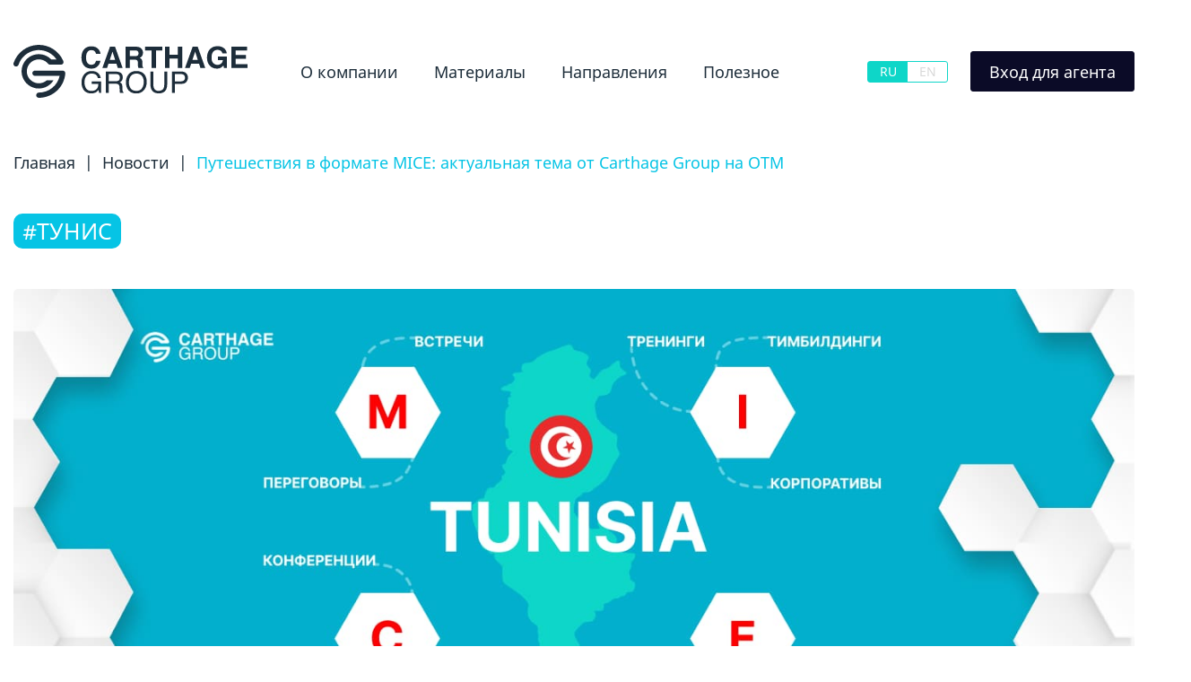

--- FILE ---
content_type: text/html; charset=UTF-8
request_url: https://carthage.group/news/puteshestvia-v-formate-mice/
body_size: 11537
content:
<!DOCTYPE html>
<html lang="ru">
<head>
    <meta http-equiv="X-UA-Compatible" content="IE=edge">
    <meta name="viewport" content="width=device-width, initial-scale=1">
    <meta charset="UTF-8">
    <title>Путешествия в формате MICE: актуальная тема от Carthage Group на OTM &#8212; Carthage Group</title>
    <meta name="description" content="">
    <meta name="keywords" content="">
    <meta property="og:title" content="">
    <meta property="og:description" content="">
    <meta property="og:image" content="">
    <link href="https://carthage.group/wp-content/themes/carthage/assets/img/favicon.png" rel="shortcut icon" type="image/x-icon">
    <meta name='robots' content='max-image-preview:large' />
<script type="text/javascript">
window._wpemojiSettings = {"baseUrl":"https:\/\/s.w.org\/images\/core\/emoji\/14.0.0\/72x72\/","ext":".png","svgUrl":"https:\/\/s.w.org\/images\/core\/emoji\/14.0.0\/svg\/","svgExt":".svg","source":{"concatemoji":"https:\/\/carthage.group\/wp-includes\/js\/wp-emoji-release.min.js?ver=6.3.2"}};
/*! This file is auto-generated */
!function(i,n){var o,s,e;function c(e){try{var t={supportTests:e,timestamp:(new Date).valueOf()};sessionStorage.setItem(o,JSON.stringify(t))}catch(e){}}function p(e,t,n){e.clearRect(0,0,e.canvas.width,e.canvas.height),e.fillText(t,0,0);var t=new Uint32Array(e.getImageData(0,0,e.canvas.width,e.canvas.height).data),r=(e.clearRect(0,0,e.canvas.width,e.canvas.height),e.fillText(n,0,0),new Uint32Array(e.getImageData(0,0,e.canvas.width,e.canvas.height).data));return t.every(function(e,t){return e===r[t]})}function u(e,t,n){switch(t){case"flag":return n(e,"\ud83c\udff3\ufe0f\u200d\u26a7\ufe0f","\ud83c\udff3\ufe0f\u200b\u26a7\ufe0f")?!1:!n(e,"\ud83c\uddfa\ud83c\uddf3","\ud83c\uddfa\u200b\ud83c\uddf3")&&!n(e,"\ud83c\udff4\udb40\udc67\udb40\udc62\udb40\udc65\udb40\udc6e\udb40\udc67\udb40\udc7f","\ud83c\udff4\u200b\udb40\udc67\u200b\udb40\udc62\u200b\udb40\udc65\u200b\udb40\udc6e\u200b\udb40\udc67\u200b\udb40\udc7f");case"emoji":return!n(e,"\ud83e\udef1\ud83c\udffb\u200d\ud83e\udef2\ud83c\udfff","\ud83e\udef1\ud83c\udffb\u200b\ud83e\udef2\ud83c\udfff")}return!1}function f(e,t,n){var r="undefined"!=typeof WorkerGlobalScope&&self instanceof WorkerGlobalScope?new OffscreenCanvas(300,150):i.createElement("canvas"),a=r.getContext("2d",{willReadFrequently:!0}),o=(a.textBaseline="top",a.font="600 32px Arial",{});return e.forEach(function(e){o[e]=t(a,e,n)}),o}function t(e){var t=i.createElement("script");t.src=e,t.defer=!0,i.head.appendChild(t)}"undefined"!=typeof Promise&&(o="wpEmojiSettingsSupports",s=["flag","emoji"],n.supports={everything:!0,everythingExceptFlag:!0},e=new Promise(function(e){i.addEventListener("DOMContentLoaded",e,{once:!0})}),new Promise(function(t){var n=function(){try{var e=JSON.parse(sessionStorage.getItem(o));if("object"==typeof e&&"number"==typeof e.timestamp&&(new Date).valueOf()<e.timestamp+604800&&"object"==typeof e.supportTests)return e.supportTests}catch(e){}return null}();if(!n){if("undefined"!=typeof Worker&&"undefined"!=typeof OffscreenCanvas&&"undefined"!=typeof URL&&URL.createObjectURL&&"undefined"!=typeof Blob)try{var e="postMessage("+f.toString()+"("+[JSON.stringify(s),u.toString(),p.toString()].join(",")+"));",r=new Blob([e],{type:"text/javascript"}),a=new Worker(URL.createObjectURL(r),{name:"wpTestEmojiSupports"});return void(a.onmessage=function(e){c(n=e.data),a.terminate(),t(n)})}catch(e){}c(n=f(s,u,p))}t(n)}).then(function(e){for(var t in e)n.supports[t]=e[t],n.supports.everything=n.supports.everything&&n.supports[t],"flag"!==t&&(n.supports.everythingExceptFlag=n.supports.everythingExceptFlag&&n.supports[t]);n.supports.everythingExceptFlag=n.supports.everythingExceptFlag&&!n.supports.flag,n.DOMReady=!1,n.readyCallback=function(){n.DOMReady=!0}}).then(function(){return e}).then(function(){var e;n.supports.everything||(n.readyCallback(),(e=n.source||{}).concatemoji?t(e.concatemoji):e.wpemoji&&e.twemoji&&(t(e.twemoji),t(e.wpemoji)))}))}((window,document),window._wpemojiSettings);
</script>
<style type="text/css">
img.wp-smiley,
img.emoji {
	display: inline !important;
	border: none !important;
	box-shadow: none !important;
	height: 1em !important;
	width: 1em !important;
	margin: 0 0.07em !important;
	vertical-align: -0.1em !important;
	background: none !important;
	padding: 0 !important;
}
</style>
	<link rel='stylesheet' id='wp-block-library-css' href='https://carthage.group/wp-includes/css/dist/block-library/style.min.css?ver=6.3.2' type='text/css' media='all' />
<style id='classic-theme-styles-inline-css' type='text/css'>
/*! This file is auto-generated */
.wp-block-button__link{color:#fff;background-color:#32373c;border-radius:9999px;box-shadow:none;text-decoration:none;padding:calc(.667em + 2px) calc(1.333em + 2px);font-size:1.125em}.wp-block-file__button{background:#32373c;color:#fff;text-decoration:none}
</style>
<style id='global-styles-inline-css' type='text/css'>
body{--wp--preset--color--black: #000000;--wp--preset--color--cyan-bluish-gray: #abb8c3;--wp--preset--color--white: #ffffff;--wp--preset--color--pale-pink: #f78da7;--wp--preset--color--vivid-red: #cf2e2e;--wp--preset--color--luminous-vivid-orange: #ff6900;--wp--preset--color--luminous-vivid-amber: #fcb900;--wp--preset--color--light-green-cyan: #7bdcb5;--wp--preset--color--vivid-green-cyan: #00d084;--wp--preset--color--pale-cyan-blue: #8ed1fc;--wp--preset--color--vivid-cyan-blue: #0693e3;--wp--preset--color--vivid-purple: #9b51e0;--wp--preset--gradient--vivid-cyan-blue-to-vivid-purple: linear-gradient(135deg,rgba(6,147,227,1) 0%,rgb(155,81,224) 100%);--wp--preset--gradient--light-green-cyan-to-vivid-green-cyan: linear-gradient(135deg,rgb(122,220,180) 0%,rgb(0,208,130) 100%);--wp--preset--gradient--luminous-vivid-amber-to-luminous-vivid-orange: linear-gradient(135deg,rgba(252,185,0,1) 0%,rgba(255,105,0,1) 100%);--wp--preset--gradient--luminous-vivid-orange-to-vivid-red: linear-gradient(135deg,rgba(255,105,0,1) 0%,rgb(207,46,46) 100%);--wp--preset--gradient--very-light-gray-to-cyan-bluish-gray: linear-gradient(135deg,rgb(238,238,238) 0%,rgb(169,184,195) 100%);--wp--preset--gradient--cool-to-warm-spectrum: linear-gradient(135deg,rgb(74,234,220) 0%,rgb(151,120,209) 20%,rgb(207,42,186) 40%,rgb(238,44,130) 60%,rgb(251,105,98) 80%,rgb(254,248,76) 100%);--wp--preset--gradient--blush-light-purple: linear-gradient(135deg,rgb(255,206,236) 0%,rgb(152,150,240) 100%);--wp--preset--gradient--blush-bordeaux: linear-gradient(135deg,rgb(254,205,165) 0%,rgb(254,45,45) 50%,rgb(107,0,62) 100%);--wp--preset--gradient--luminous-dusk: linear-gradient(135deg,rgb(255,203,112) 0%,rgb(199,81,192) 50%,rgb(65,88,208) 100%);--wp--preset--gradient--pale-ocean: linear-gradient(135deg,rgb(255,245,203) 0%,rgb(182,227,212) 50%,rgb(51,167,181) 100%);--wp--preset--gradient--electric-grass: linear-gradient(135deg,rgb(202,248,128) 0%,rgb(113,206,126) 100%);--wp--preset--gradient--midnight: linear-gradient(135deg,rgb(2,3,129) 0%,rgb(40,116,252) 100%);--wp--preset--font-size--small: 13px;--wp--preset--font-size--medium: 20px;--wp--preset--font-size--large: 36px;--wp--preset--font-size--x-large: 42px;--wp--preset--spacing--20: 0.44rem;--wp--preset--spacing--30: 0.67rem;--wp--preset--spacing--40: 1rem;--wp--preset--spacing--50: 1.5rem;--wp--preset--spacing--60: 2.25rem;--wp--preset--spacing--70: 3.38rem;--wp--preset--spacing--80: 5.06rem;--wp--preset--shadow--natural: 6px 6px 9px rgba(0, 0, 0, 0.2);--wp--preset--shadow--deep: 12px 12px 50px rgba(0, 0, 0, 0.4);--wp--preset--shadow--sharp: 6px 6px 0px rgba(0, 0, 0, 0.2);--wp--preset--shadow--outlined: 6px 6px 0px -3px rgba(255, 255, 255, 1), 6px 6px rgba(0, 0, 0, 1);--wp--preset--shadow--crisp: 6px 6px 0px rgba(0, 0, 0, 1);}:where(.is-layout-flex){gap: 0.5em;}:where(.is-layout-grid){gap: 0.5em;}body .is-layout-flow > .alignleft{float: left;margin-inline-start: 0;margin-inline-end: 2em;}body .is-layout-flow > .alignright{float: right;margin-inline-start: 2em;margin-inline-end: 0;}body .is-layout-flow > .aligncenter{margin-left: auto !important;margin-right: auto !important;}body .is-layout-constrained > .alignleft{float: left;margin-inline-start: 0;margin-inline-end: 2em;}body .is-layout-constrained > .alignright{float: right;margin-inline-start: 2em;margin-inline-end: 0;}body .is-layout-constrained > .aligncenter{margin-left: auto !important;margin-right: auto !important;}body .is-layout-constrained > :where(:not(.alignleft):not(.alignright):not(.alignfull)){max-width: var(--wp--style--global--content-size);margin-left: auto !important;margin-right: auto !important;}body .is-layout-constrained > .alignwide{max-width: var(--wp--style--global--wide-size);}body .is-layout-flex{display: flex;}body .is-layout-flex{flex-wrap: wrap;align-items: center;}body .is-layout-flex > *{margin: 0;}body .is-layout-grid{display: grid;}body .is-layout-grid > *{margin: 0;}:where(.wp-block-columns.is-layout-flex){gap: 2em;}:where(.wp-block-columns.is-layout-grid){gap: 2em;}:where(.wp-block-post-template.is-layout-flex){gap: 1.25em;}:where(.wp-block-post-template.is-layout-grid){gap: 1.25em;}.has-black-color{color: var(--wp--preset--color--black) !important;}.has-cyan-bluish-gray-color{color: var(--wp--preset--color--cyan-bluish-gray) !important;}.has-white-color{color: var(--wp--preset--color--white) !important;}.has-pale-pink-color{color: var(--wp--preset--color--pale-pink) !important;}.has-vivid-red-color{color: var(--wp--preset--color--vivid-red) !important;}.has-luminous-vivid-orange-color{color: var(--wp--preset--color--luminous-vivid-orange) !important;}.has-luminous-vivid-amber-color{color: var(--wp--preset--color--luminous-vivid-amber) !important;}.has-light-green-cyan-color{color: var(--wp--preset--color--light-green-cyan) !important;}.has-vivid-green-cyan-color{color: var(--wp--preset--color--vivid-green-cyan) !important;}.has-pale-cyan-blue-color{color: var(--wp--preset--color--pale-cyan-blue) !important;}.has-vivid-cyan-blue-color{color: var(--wp--preset--color--vivid-cyan-blue) !important;}.has-vivid-purple-color{color: var(--wp--preset--color--vivid-purple) !important;}.has-black-background-color{background-color: var(--wp--preset--color--black) !important;}.has-cyan-bluish-gray-background-color{background-color: var(--wp--preset--color--cyan-bluish-gray) !important;}.has-white-background-color{background-color: var(--wp--preset--color--white) !important;}.has-pale-pink-background-color{background-color: var(--wp--preset--color--pale-pink) !important;}.has-vivid-red-background-color{background-color: var(--wp--preset--color--vivid-red) !important;}.has-luminous-vivid-orange-background-color{background-color: var(--wp--preset--color--luminous-vivid-orange) !important;}.has-luminous-vivid-amber-background-color{background-color: var(--wp--preset--color--luminous-vivid-amber) !important;}.has-light-green-cyan-background-color{background-color: var(--wp--preset--color--light-green-cyan) !important;}.has-vivid-green-cyan-background-color{background-color: var(--wp--preset--color--vivid-green-cyan) !important;}.has-pale-cyan-blue-background-color{background-color: var(--wp--preset--color--pale-cyan-blue) !important;}.has-vivid-cyan-blue-background-color{background-color: var(--wp--preset--color--vivid-cyan-blue) !important;}.has-vivid-purple-background-color{background-color: var(--wp--preset--color--vivid-purple) !important;}.has-black-border-color{border-color: var(--wp--preset--color--black) !important;}.has-cyan-bluish-gray-border-color{border-color: var(--wp--preset--color--cyan-bluish-gray) !important;}.has-white-border-color{border-color: var(--wp--preset--color--white) !important;}.has-pale-pink-border-color{border-color: var(--wp--preset--color--pale-pink) !important;}.has-vivid-red-border-color{border-color: var(--wp--preset--color--vivid-red) !important;}.has-luminous-vivid-orange-border-color{border-color: var(--wp--preset--color--luminous-vivid-orange) !important;}.has-luminous-vivid-amber-border-color{border-color: var(--wp--preset--color--luminous-vivid-amber) !important;}.has-light-green-cyan-border-color{border-color: var(--wp--preset--color--light-green-cyan) !important;}.has-vivid-green-cyan-border-color{border-color: var(--wp--preset--color--vivid-green-cyan) !important;}.has-pale-cyan-blue-border-color{border-color: var(--wp--preset--color--pale-cyan-blue) !important;}.has-vivid-cyan-blue-border-color{border-color: var(--wp--preset--color--vivid-cyan-blue) !important;}.has-vivid-purple-border-color{border-color: var(--wp--preset--color--vivid-purple) !important;}.has-vivid-cyan-blue-to-vivid-purple-gradient-background{background: var(--wp--preset--gradient--vivid-cyan-blue-to-vivid-purple) !important;}.has-light-green-cyan-to-vivid-green-cyan-gradient-background{background: var(--wp--preset--gradient--light-green-cyan-to-vivid-green-cyan) !important;}.has-luminous-vivid-amber-to-luminous-vivid-orange-gradient-background{background: var(--wp--preset--gradient--luminous-vivid-amber-to-luminous-vivid-orange) !important;}.has-luminous-vivid-orange-to-vivid-red-gradient-background{background: var(--wp--preset--gradient--luminous-vivid-orange-to-vivid-red) !important;}.has-very-light-gray-to-cyan-bluish-gray-gradient-background{background: var(--wp--preset--gradient--very-light-gray-to-cyan-bluish-gray) !important;}.has-cool-to-warm-spectrum-gradient-background{background: var(--wp--preset--gradient--cool-to-warm-spectrum) !important;}.has-blush-light-purple-gradient-background{background: var(--wp--preset--gradient--blush-light-purple) !important;}.has-blush-bordeaux-gradient-background{background: var(--wp--preset--gradient--blush-bordeaux) !important;}.has-luminous-dusk-gradient-background{background: var(--wp--preset--gradient--luminous-dusk) !important;}.has-pale-ocean-gradient-background{background: var(--wp--preset--gradient--pale-ocean) !important;}.has-electric-grass-gradient-background{background: var(--wp--preset--gradient--electric-grass) !important;}.has-midnight-gradient-background{background: var(--wp--preset--gradient--midnight) !important;}.has-small-font-size{font-size: var(--wp--preset--font-size--small) !important;}.has-medium-font-size{font-size: var(--wp--preset--font-size--medium) !important;}.has-large-font-size{font-size: var(--wp--preset--font-size--large) !important;}.has-x-large-font-size{font-size: var(--wp--preset--font-size--x-large) !important;}
.wp-block-navigation a:where(:not(.wp-element-button)){color: inherit;}
:where(.wp-block-post-template.is-layout-flex){gap: 1.25em;}:where(.wp-block-post-template.is-layout-grid){gap: 1.25em;}
:where(.wp-block-columns.is-layout-flex){gap: 2em;}:where(.wp-block-columns.is-layout-grid){gap: 2em;}
.wp-block-pullquote{font-size: 1.5em;line-height: 1.6;}
</style>
<link rel='stylesheet' id='contact-form-7-css' href='https://carthage.group/wp-content/plugins/contact-form-7/includes/css/styles.css?ver=5.6.1' type='text/css' media='all' />
<link rel='stylesheet' id='ivory-search-styles-css' href='https://carthage.group/wp-content/plugins/add-search-to-menu/public/css/ivory-search.min.css?ver=5.5.4' type='text/css' media='all' />
<link rel='stylesheet' id='normalize-css' href='https://carthage.group/wp-content/themes/carthage/assets/css/normalize.css?ver=6.3.2' type='text/css' media='all' />
<link rel='stylesheet' id='slick-css' href='https://carthage.group/wp-content/themes/carthage/assets/css/slick.css?ver=6.3.2' type='text/css' media='all' />
<link rel='stylesheet' id='slick-theme-css' href='https://carthage.group/wp-content/themes/carthage/assets/css/slick-theme.css?ver=6.3.2' type='text/css' media='all' />
<link rel='stylesheet' id='aos-css' href='https://carthage.group/wp-content/themes/carthage/assets/css/aos.css?ver=6.3.2' type='text/css' media='all' />
<link rel='stylesheet' id='main-style-css' href='https://carthage.group/wp-content/themes/carthage/assets/css/style.css?ver=1756380877' type='text/css' media='all' />
<script type='text/javascript' src='https://carthage.group/wp-content/themes/carthage/assets/js/jquery-3.6.0.min.js?ver=6.3.2' id='jquery-js'></script>
<script type='text/javascript' src='https://carthage.group/wp-content/themes/carthage/assets/js/slick.min.js?ver=6.3.2' id='slick-js-js'></script>
<script type='text/javascript' src='https://carthage.group/wp-content/themes/carthage/assets/js/sharer.min.js?ver=6.3.2' id='sharer-js'></script>
<script type='text/javascript' src='https://carthage.group/wp-content/themes/carthage/assets/js/aos.js?ver=6.3.2' id='aos-js-js'></script>
<script type='text/javascript' src='https://carthage.group/wp-content/themes/carthage/assets/js/scripts.js?ver=1751280755' id='main-scripts-js'></script>
<link rel="https://api.w.org/" href="https://carthage.group/wp-json/" /><link rel="alternate" type="application/json" href="https://carthage.group/wp-json/wp/v2/news/17472" /><link rel="EditURI" type="application/rsd+xml" title="RSD" href="https://carthage.group/xmlrpc.php?rsd" />
<meta name="generator" content="WordPress 6.3.2" />
<link rel="canonical" href="https://carthage.group/news/puteshestvia-v-formate-mice/" />
<link rel='shortlink' href='https://carthage.group/?p=17472' />
<link rel="alternate" type="application/json+oembed" href="https://carthage.group/wp-json/oembed/1.0/embed?url=https%3A%2F%2Fcarthage.group%2Fnews%2Fputeshestvia-v-formate-mice%2F" />
<link rel="alternate" type="text/xml+oembed" href="https://carthage.group/wp-json/oembed/1.0/embed?url=https%3A%2F%2Fcarthage.group%2Fnews%2Fputeshestvia-v-formate-mice%2F&#038;format=xml" />
    <!-- Yandex.Metrika counter -->
    <script type="text/javascript" >
      (function(m,e,t,r,i,k,a){m[i]=m[i]||function(){(m[i].a=m[i].a||[]).push(arguments)};
      m[i].l=1*new Date();k=e.createElement(t),a=e.getElementsByTagName(t)[0],k.async=1,k.src=r,a.parentNode.insertBefore(k,a)})
      (window, document, "script", "https://mc.yandex.ru/metrika/tag.js", "ym");

      ym(61875712, "init", {
           clickmap:true,
           trackLinks:true,
           accurateTrackBounce:true
      });
    </script>
    <noscript><div><img src="https://mc.yandex.ru/watch/61875712"; style="position:absolute; left:-9999px;" alt="" /></div></noscript>
    <!-- /Yandex.Metrika counter -->
</head>
<body class="news-template-default single single-news postid-17472 single-format-standard carthage">
    <div class="up"></div>
    <div class="carthage-popup video-popup">
        <div class="video-popup-content">
            <img src="https://carthage.group/wp-content/themes/carthage/assets/img/close.svg" alt="" class="popup-close video-popup-close">
            <iframe src="" frameborder="0" allow="accelerometer; autoplay; clipboard-write; encrypted-media; gyroscope; picture-in-picture" allowfullscreen></iframe>
        </div>
    </div>
    <div class="container">
        <header>
            <a href="https://carthage.group"><img src="https://carthage.group/wp-content/themes/carthage/assets/img/logo.svg" alt="" class="logo"></a>
            <nav>
                <div role="button" class="navbar-toggler"><span></span></div>
                <ul id="menu-top-menu" class="navbar"><li id="menu-item-39" class="menu-item menu-item-type-post_type menu-item-object-page menu-item-39"><a href="https://carthage.group/about/">О компании</a></li>
<li id="menu-item-1911" class="menu-item menu-item-type-custom menu-item-object-custom menu-item-has-children menu-item-1911"><a href="#">Материалы</a>
<ul class="sub-menu">
	<li id="menu-item-1976" class="menu-item menu-item-type-custom menu-item-object-custom menu-item-1976"><a href="https://carthage.group/news/">Новости</a></li>
	<li id="menu-item-13290" class="menu-item menu-item-type-custom menu-item-object-custom menu-item-13290"><a href="https://carthage.group/articles/">Статьи</a></li>
	<li id="menu-item-17816" class="menu-item menu-item-type-custom menu-item-object-custom menu-item-17816"><a href="https://carthage.group/events/">Мероприятия</a></li>
	<li id="menu-item-1973" class="menu-item menu-item-type-custom menu-item-object-custom menu-item-1973"><a href="https://carthage.group/hotels/">Отели</a></li>
	<li id="menu-item-20406" class="menu-item menu-item-type-post_type menu-item-object-page menu-item-20406"><a href="https://carthage.group/guides/">Памятки</a></li>
</ul>
</li>
<li id="menu-item-40" class="menu-item menu-item-type-custom menu-item-object-custom menu-item-has-children menu-item-40"><a href="#">Направления</a>
<ul class="sub-menu">
	<li id="menu-item-42" class="menu-item menu-item-type-post_type menu-item-object-page menu-item-42"><a href="https://carthage.group/egypt/">Египет</a></li>
	<li id="menu-item-43" class="menu-item menu-item-type-post_type menu-item-object-page menu-item-43"><a href="https://carthage.group/uae/">ОАЭ</a></li>
	<li id="menu-item-41" class="menu-item menu-item-type-post_type menu-item-object-page menu-item-41"><a href="https://carthage.group/oman/">Оман</a></li>
	<li id="menu-item-44" class="menu-item menu-item-type-post_type menu-item-object-page menu-item-44"><a href="https://carthage.group/tanzania/">Танзания</a></li>
	<li id="menu-item-45" class="menu-item menu-item-type-post_type menu-item-object-page menu-item-45"><a href="https://carthage.group/tunisia/">Тунис</a></li>
	<li id="menu-item-16768" class="menu-item menu-item-type-post_type menu-item-object-page menu-item-16768"><a href="https://carthage.group/turkey/">Турция</a></li>
</ul>
</li>
<li id="menu-item-13650" class="menu-item menu-item-type-custom menu-item-object-custom menu-item-has-children menu-item-13650"><a href="#">Полезное</a>
<ul class="sub-menu">
	<li id="menu-item-37" class="menu-item menu-item-type-post_type menu-item-object-page menu-item-37"><a href="https://carthage.group/learn-with-us/">Обучение</a></li>
	<li id="menu-item-21238" class="menu-item menu-item-type-post_type menu-item-object-page menu-item-21238"><a href="https://carthage.group/career/">Карьера</a></li>
	<li id="menu-item-20241" class="menu-item menu-item-type-custom menu-item-object-custom menu-item-20241"><a href="https://carthage.group/mice/">MICE</a></li>
	<li id="menu-item-13659" class="menu-item menu-item-type-post_type menu-item-object-page menu-item-13659"><a href="https://carthage.group/fit/">FIT</a></li>
	<li id="menu-item-19365" class="menu-item menu-item-type-custom menu-item-object-custom menu-item-19365"><a href="https://carthage.group/webinars/">Вебинары</a></li>
</ul>
</li>
</ul>            </nav>
            <div class="lang desktop-lang">
                <a href="https://groupcarthage.com" class="lang-en">EN</a>
                <a href="https://carthage.group" class="lang-ru">RU</a>
            </div>
            <button class="agency-btn carthage-dark-btn" onClick="window.open('https://b2b.trigy.travel/')">Вход для агента</button>
        </header>
    </div><!-- end container -->
	<div class="container single-news">

		<div class="breadcrumbs">
			<!-- Breadcrumb NavXT 7.1.0 -->
<span property="itemListElement" typeof="ListItem"><a property="item" typeof="WebPage" title="Перейти к Carthage Group." href="https://carthage.group" class="home" ><span property="name">Главная</span></a><meta property="position" content="1"></span>|<span property="itemListElement" typeof="ListItem"><a property="item" typeof="WebPage" title="Перейти к Новости." href="https://carthage.group/news/" class="archive post-news-archive" ><span property="name">Новости</span></a><meta property="position" content="2"></span>|<span property="itemListElement" typeof="ListItem"><span property="name" class="post post-news current-item">Путешествия в формате MICE: актуальная тема от Carthage Group на OTM</span><meta property="url" content="https://carthage.group/news/puteshestvia-v-formate-mice/"><meta property="position" content="3"></span>		</div>

		
			<div class="news-tax">
			<span class="news-term" data-slug="tunisia_news">#Тунис</span>			</div>

			<img src="https://carthage.group/wp-content/uploads/2023/10/otm-obl-new.jpg" alt="" class="single-news-pic">

			<div class="single-news-content">
				<h1 class="single-news-title">Путешествия в формате MICE: актуальная тема от Carthage Group на OTM</h1>
				
<p><em>После перерыва, который пришелся на пандемию, Международная группа компаний Carthage Group вновь стала участником выставки Online Travel Mart (OTM). С 2017 года это крупное отраслевое мероприятие проводится на платформе медиахолдинга Profi.Travel, и общение специалистов на старте делового сезона 2023/2024 традиционно затронуло самые актуальные тренды развития туриндустрии.</em></p>



<p>Online Travel Mart – полноценная технологическая альтернатива офлайн-встречам профессионалов турбизнеса на российском рынке. Турофисы дестинаций, туроператоры, DMC и авиакомпании, сети отелей стран Европы, Африки и Азии, Арабского Востока, Карибского бассейна и Индийского океана – за годы проведения выставки ее участниками стали более 700 экспонентов.</p>



<p>В этом году мероприятие прошло с 4 по 17 сентября. Презентации современного туристического продукта на виртуальных стендах, обсуждение важнейших тем развития отрасли с экспертами в прямом эфире – насыщенная деловая программа сделала выставку Online Travel Mart отличной площадкой для полезного общения специалистов в области туризма и гостеприимства.</p>



<p>Направления, с которыми можно и нужно работать этой зимой, туристические предложения от пляжа до горных лыж, полетная программа из России и стран ближнего зарубежья, лайфхаки по продажам от ведущих туроператоров – на OTM был рассмотрен широкий спектр вопросов. И нам очень приятно, что вебинар от Carthage Group, посвященный подробному разбору нюансов организации путешествий в формате MICE, собрал весьма обширную аудиторию слушателей.</p>



<figure class="wp-block-image size-full"><img decoding="async" fetchpriority="high" width="820" height="410" src="https://carthage.group/wp-content/uploads/2023/10/otm-pic.jpg" alt="" class="wp-image-17473" srcset="https://carthage.group/wp-content/uploads/2023/10/otm-pic.jpg 820w, https://carthage.group/wp-content/uploads/2023/10/otm-pic-300x150.jpg 300w" sizes="(max-width: 820px) 100vw, 820px" /></figure>



<p>В рамках онлайн-беседы «MICE 23-24 как тренд развития туризма. Эффективность и удовлетворенность. Реализация MICE-программ любой сложности в Тунисе и Египте», которая состоялась 14 сентября, мы поделились с коллегами своим опытом в области проведения деловых и корпоративных туров. В портфолио Carthage Group более двухсот MICE-программ – в том числе повышенной сложности, «со звездочкой», – успешно реализованных в разных странах.</p>



<p>Ингредиенты, обязательные для по-настоящему качественных MICE-путешествий, опасности и узкие места, подстерегающие организаторов таких туров, возможности для реализации MICE-сценариев в Северной Африке – обо всем этом можно узнать, ознакомившись с записью вебинара, которую мы опубликовали для всех, кого интересует это крайне перспективное на сегодняшний день направление развития туриндустрии.</p>
				<div class="single-news-dateshare">
					<div class="single-news-date">03.10.2023</div>
					<div class="single-news-share">
						<div class="single-news-share-link">Поделиться <img src="https://carthage.group/wp-content/themes/carthage/assets/img/share-icon.svg" alt=""></div>
						<div class="single-news-share-icons">
							<button data-sharer="vk" data-url="https://carthage.group/news/puteshestvia-v-formate-mice/"><img src="https://carthage.group/wp-content/themes/carthage/assets/img/share-vk.svg" alt=""></button>
							<button data-sharer="facebook" data-url="https://carthage.group/news/puteshestvia-v-formate-mice/"><img src="https://carthage.group/wp-content/themes/carthage/assets/img/share-fb.svg" alt=""></button>
							<button data-sharer="twitter" data-url="https://carthage.group/news/puteshestvia-v-formate-mice/"><img src="https://carthage.group/wp-content/themes/carthage/assets/img/share-twitter.svg" alt=""></button>
							<button data-sharer="whatsapp" data-url="https://carthage.group/news/puteshestvia-v-formate-mice/"><img src="https://carthage.group/wp-content/themes/carthage/assets/img/share-whatsapp.svg" alt=""></button>
							<button data-sharer="telegram" data-url="https://carthage.group/news/puteshestvia-v-formate-mice/"><img src="https://carthage.group/wp-content/themes/carthage/assets/img/share-tg.svg" alt=""></button>
						</div>
					</div>
				</div>
			</div>

					
			<div class="another-news-block">
				
			
				<div class="another-news-item">
					<a href="https://carthage.group/news/novy-god-v-tunise-uyut-magriba-dlya-turistov-iz-bolgarii/" class="another-news-pic" style="background-image: url(https://carthage.group/wp-content/uploads/2026/01/ny-2026-cg-2.jpg)">
						<span class="another-news-term" data-slug="tunisia_news">#Тунис</span>
					</a>
					<h4 class="another-news-title"><a href="https://carthage.group/news/novy-god-v-tunise-uyut-magriba-dlya-turistov-iz-bolgarii/">Новый год в Тунисе: уют Магриба для туристов из Болгарии</a></h4>
					<div class="another-news-date">23.01.2026</div>
				</div>
			
				<div class="another-news-item">
					<a href="https://carthage.group/news/cristinnemes-tunis-slishkom-krasiv-ya-uzhe-vlyublena/" class="another-news-pic" style="background-image: url(https://carthage.group/wp-content/uploads/2025/10/kris-obl.jpg)">
						<span class="another-news-term" data-slug="tunisia_news">#Тунис</span>
					</a>
					<h4 class="another-news-title"><a href="https://carthage.group/news/cristinnemes-tunis-slishkom-krasiv-ya-uzhe-vlyublena/">Cristinnemes: «Тунис слишком красив. Я уже влюблена!»</a></h4>
					<div class="another-news-date">23.10.2025</div>
				</div>
			
				<div class="another-news-item">
					<a href="https://carthage.group/news/emerald-travel-carthage-group-pervyi-samolet-iz-burgasa-v-tunise/" class="another-news-pic" style="background-image: url(https://carthage.group/wp-content/uploads/2025/09/burgas-obl.jpg)">
						<span class="another-news-term" data-slug="tunisia_news">#Тунис</span>
					</a>
					<h4 class="another-news-title"><a href="https://carthage.group/news/emerald-travel-carthage-group-pervyi-samolet-iz-burgasa-v-tunise/">Emerald Travel – Carthage Group: первый самолет из Бургаса в Тунисе</a></h4>
					<div class="another-news-date">18.09.2025</div>
				</div>
			
				<div class="another-news-item">
					<a href="https://carthage.group/news/38-festival-v-el-dzheme-muzyka-v-antichnom-amfiteatre-pod-nebom-afriki/" class="another-news-pic" style="background-image: url(https://carthage.group/wp-content/uploads/2025/07/el-jem-fest-obl.jpg)">
						<span class="another-news-term" data-slug="tunisia_news">#Тунис</span>
					</a>
					<h4 class="another-news-title"><a href="https://carthage.group/news/38-festival-v-el-dzheme-muzyka-v-antichnom-amfiteatre-pod-nebom-afriki/">38-й фестиваль в Эль-Джеме: музыка в античном амфитеатре под небом Африки</a></h4>
					<div class="another-news-date">15.07.2025</div>
				</div>
						</div>

	</div>

    <footer>
        <div class="container">
            <div class="foot-left">
                <img src="https://carthage.group/wp-content/themes/carthage/assets/img/logo-foot.svg" alt="" class="foot-logo">
                <!--<div class="foot-soc">
                        <a href="#"><img src="/assets/img/fb.svg" alt=""></a>
                        <a href="#"><img src="/assets/img/inst.svg" alt=""></a>
                        <a href="#"><img src="/assets/img/vk.svg" alt=""></a>
                        <a href="#"><img src="/assets/img/zen.svg" alt=""></a>
                        <a href="#"><img src="/assets/img/yt.svg" alt=""></a>
                </div>-->
                <div class="foot-address">
                    <br>
                    Головной офис: Rue Dag Hammarshoeld, 8050, Hammamet, Tunisia
                    <br><br>
                </div>
            </div>
            <div class="foot-right">
                <div class="foot-subscription">
                    <div class="foot-subscription-title">Хотите получать все новости первыми? Подпишитесь на нашу рассылку!</div>
                    <div class="foot-subscription-form">
                        <div role="form" class="wpcf7" id="wpcf7-f58-o1" lang="ru-RU" dir="ltr">
<div class="screen-reader-response"><p role="status" aria-live="polite" aria-atomic="true"></p> <ul></ul></div>
<form action="/news/puteshestvia-v-formate-mice/#wpcf7-f58-o1" method="post" class="wpcf7-form init" novalidate="novalidate" data-status="init">
<div style="display: none;">
<input type="hidden" name="_wpcf7" value="58" />
<input type="hidden" name="_wpcf7_version" value="5.6.1" />
<input type="hidden" name="_wpcf7_locale" value="ru_RU" />
<input type="hidden" name="_wpcf7_unit_tag" value="wpcf7-f58-o1" />
<input type="hidden" name="_wpcf7_container_post" value="0" />
<input type="hidden" name="_wpcf7_posted_data_hash" value="" />
</div>
<span class="wpcf7-form-control-wrap" data-name="your-email"><input type="email" name="your-email" value="" size="40" class="wpcf7-form-control wpcf7-text wpcf7-email wpcf7-validates-as-required wpcf7-validates-as-email" aria-required="true" aria-invalid="false" placeholder="E-mail" /></span><span id="wpcf7-697b7912d06a5-wrapper" class="wpcf7-form-control-wrap honeypot-906-wrap" style="display:none !important; visibility:hidden !important;"><input type="hidden" name="honeypot-906-time-start" value="1769699602"><input type="hidden" name="honeypot-906-time-check" value="4"><label for="wpcf7-697b7912d06a5-field" class="hp-message">Оставьте это поле пустым.</label><input id="wpcf7-697b7912d06a5-field"  class="wpcf7-form-control wpcf7-text" type="text" name="honeypot-906" value="" size="40" tabindex="-1" autocomplete="new-password" /></span><input type="submit" value="Подписаться" class="wpcf7-form-control has-spinner wpcf7-submit" /><div class="wpcf7-response-output" aria-hidden="true"></div></form></div>                    </div>
                    <div class="foot-contacts-menu">
                        <div class="foot-contacts">
                            <h5>Наши контакты</h5>
                            <a href="mailto:contact@carthage.group">contact@carthage.group</a>
                            <a href="tel:+79857888905">+7 985 788 89 05</a>
                            <div class="foot-contacts-person">
                                АЛЛА ФИЛИМОНОВА <br>Генеральный представитель международной группы туристических компаний CARTHAGE GROUP в РФ, СНГ и Европе
                            </div>
                        </div>
                        <ul id="menu-bottom-menu" class="foot-menu"><li id="menu-item-52" class="menu-item menu-item-type-post_type menu-item-object-page menu-item-home menu-item-52"><a href="https://carthage.group/">Главная</a></li>
<li id="menu-item-48" class="menu-item menu-item-type-post_type menu-item-object-page menu-item-48"><a href="https://carthage.group/about/">О компании</a></li>
<li id="menu-item-46" class="menu-item menu-item-type-post_type menu-item-object-page menu-item-46"><a href="https://carthage.group/learn-with-us/">Обучение</a></li>
<li id="menu-item-1974" class="menu-item menu-item-type-custom menu-item-object-custom menu-item-1974"><a href="https://carthage.group/hotels/">Отели</a></li>
<li id="menu-item-1975" class="menu-item menu-item-type-custom menu-item-object-custom menu-item-1975"><a href="https://carthage.group/news/">Новости</a></li>
<li id="menu-item-13292" class="menu-item menu-item-type-custom menu-item-object-custom menu-item-13292"><a href="https://carthage.group/articles/">Статьи</a></li>
</ul>                        <ul id="menu-country-foot-menu" class="foot-countries"><li id="menu-item-54" class="menu-item menu-item-type-post_type menu-item-object-page menu-item-54"><a href="https://carthage.group/egypt/">Египет</a></li>
<li id="menu-item-55" class="menu-item menu-item-type-post_type menu-item-object-page menu-item-55"><a href="https://carthage.group/uae/">ОАЭ</a></li>
<li id="menu-item-53" class="menu-item menu-item-type-post_type menu-item-object-page menu-item-53"><a href="https://carthage.group/oman/">Оман</a></li>
<li id="menu-item-56" class="menu-item menu-item-type-post_type menu-item-object-page menu-item-56"><a href="https://carthage.group/tanzania/">Танзания</a></li>
<li id="menu-item-57" class="menu-item menu-item-type-post_type menu-item-object-page menu-item-57"><a href="https://carthage.group/tunisia/">Тунис</a></li>
<li id="menu-item-16769" class="menu-item menu-item-type-post_type menu-item-object-page menu-item-16769"><a href="https://carthage.group/turkey/">Турция</a></li>
</ul>                    </div>
                </div>
            </div>
            <div class="foot-copy">Все права защищены &copy; 2023-2025</div>
        </div>
    </footer>

    <script type='text/javascript' src='https://carthage.group/wp-includes/js/dist/vendor/wp-polyfill-inert.min.js?ver=3.1.2' id='wp-polyfill-inert-js'></script>
<script type='text/javascript' src='https://carthage.group/wp-includes/js/dist/vendor/regenerator-runtime.min.js?ver=0.13.11' id='regenerator-runtime-js'></script>
<script type='text/javascript' src='https://carthage.group/wp-includes/js/dist/vendor/wp-polyfill.min.js?ver=3.15.0' id='wp-polyfill-js'></script>
<script type='text/javascript' id='contact-form-7-js-extra'>
/* <![CDATA[ */
var wpcf7 = {"api":{"root":"https:\/\/carthage.group\/wp-json\/","namespace":"contact-form-7\/v1"}};
/* ]]> */
</script>
<script type='text/javascript' src='https://carthage.group/wp-content/plugins/contact-form-7/includes/js/index.js?ver=5.6.1' id='contact-form-7-js'></script>
<script type='text/javascript' id='ivory-search-scripts-js-extra'>
/* <![CDATA[ */
var IvorySearchVars = {"is_analytics_enabled":"1"};
/* ]]> */
</script>
<script type='text/javascript' src='https://carthage.group/wp-content/plugins/add-search-to-menu/public/js/ivory-search.min.js?ver=5.5.4' id='ivory-search-scripts-js'></script>
</body>
</html>

--- FILE ---
content_type: text/css
request_url: https://carthage.group/wp-content/themes/carthage/assets/css/style.css?ver=1756380877
body_size: 259779
content:
@charset "utf-8";
@font-face {
	font-family: NotoSans;
	src: url(../fonts/NotoSans-Regular.ttf);
}
* {
	box-sizing: border-box;
}
html, body {
	overflow-x: hidden;
}
body {
	font-family: NotoSans, sans-serif;
	color: #1D2D3A;
	font-size: 18px;
	line-height: 24px;
}
body.postid-15263 .hotel-place {
	width: auto;
}
@media (max-width: 1199px) {
	body {
		font-size: 14px;
		line-height: 18px;
	}
}
figcaption {
	font-style: italic;
	font-size: 14px;
	line-height: 18px;
	text-align: center;
}
.wp-block-embed-youtube .wp-block-embed__wrapper {
	position: relative;
	padding-bottom: 56.25%;
}
.wp-block-embed-youtube .wp-block-embed__wrapper iframe {
	position: absolute;
	top: 0;
	left: 0;
	width: 100%;
	height: 100%;
}
.vertical-video__wrapper {
	display: flex;
	justify-content: space-between;
	gap: 0 20px;
}
.vertical-video__wrapper iframe {
	display: block;
	width: 330px;
	height: 645px;
	flex-shrink: 0;
}
@media (max-width: 1100px) {
	.vertical-video__wrapper {
		flex-wrap: wrap;
		justify-content: center;
	}
	.vertical-video__wrapper iframe {
		margin: 10px 0;
	}
}
.up {
	width: 35px;
	height: 35px;
	transform: rotate(45deg);
	border-top: 5px solid #0ED6C8;
	border-left: 5px solid #0ED6C8;
	opacity: 0;
	position: fixed;
	z-index: -1;
	right: 50px;
	bottom: 40px;
	cursor: pointer;
	transition: .2s;
}
@media (max-width: 600px) {
	.up {
		width: 25px;
		height: 25px;
		right: 30px;
		bottom: 15px;
	}
}
img {
	max-width: inherit;
}
p {
	margin: 10px 0;
}
blockquote.wp-block-quote {
	font-style: italic;
	border-left: 3px solid #0ED6C8;
	padding: 5px 20px;
}
.wp-block-table table td,
.wp-block-table table th {
	padding: 10px;
	border: 1px solid rgba(0,0,0,.1);;
}
.container {
	max-width: 1470px;
	margin: 0 auto;
	padding: 0 15px;
}
.carthage-dark-btn {
	height: 45px;
	background-color: #0B0B27;
	border-radius: 3px;
	border: 1px solid #0B0B27;
	transition: .2s;
	color: #fff;
	padding: 10px 20px;
	cursor: pointer;
}
.carthage-dark-btn:hover {
	box-shadow: 0px 4px 8px rgba(11, 11, 39, 0.15), 0px 8px 16px rgba(11, 11, 39, 0.15);
}
.carthage-dark-btn:focus {
	background-color: #fff;
	color: #0B0B27;
	box-shadow: none;
}
.carthage-blue-btn {
	height: 60px;
	background-color: #0ED6C8;
	border-radius: 3px;
	transition: .2s;
	color: #fff;
	border: 1px solid #0ED6C8;
	font-size: 28px;
	padding: 0 35px;
	cursor: pointer;
}
.carthage-blue-btn:hover {
	box-shadow: 0px 4px 8px rgba(14, 214, 200, 0.15), 0px 8px 16px rgba(14, 214, 200, 0.15);
}
.carthage-blue-btn:focus {
	background-color: #fff;
	color: #0ED6C8;
}
@media (max-width: 991px) {
	.carthage-blue-btn {
		height: 50px;
		font-size: 22px;
		padding: 0 25px;
	}
}
@media (max-width: 575px) {
	.carthage-dark-btn {
		height: 35px;
		font-size: 14px;
		padding: 5px 10px;
	}
}
@media (max-width: 380px) {
	.carthage-dark-btn {
		height: 25px;
		font-size: 11px;
		padding: 3px 7px;
	}
}

header {
	display: flex;
	justify-content: space-between;
	align-items: center;
	margin: 50px 0 60px;
	position: relative;
}
header .logo {
	display: block;
}
header nav {
	margin: 0 auto;
}
.navbar-toggler {
	display: none;
}
.navbar {
	display: flex;
	margin: 0;
	padding: 0;
	list-style: none;
	background-color: #fff;
}
.navbar > .navbar-item,
.navbar > .menu-item {
	margin: 0 40px;
}
.navbar-link,
nav .menu-item a {
	color: #1D2D3A;
	text-decoration: none;
	transition: .2s;
	display: inline-block;
	padding: 10px 0;
	position: relative;
}
.navbar-link:hover,
nav .menu-item a:hover,
nav .current-menu-item a {
	color: #0ED6C8;
}
.navbar-link:before,
nav .menu-item a:before,
nav .current-menu-item a:before {
	content: '';
	display: block;
	width: 0;
	height: 2px;
	background-color: #0ED6C8;
	position: absolute;
	bottom: 5px;
	right: 0;
	transition: .3s;
}
.navbar-link:hover:before,
nav .menu-item a:hover:before,
nav .current-menu-item a:before {
	width: 100%;
	left: 1px;
}
.menu-item-has-children {
	position: relative;
}
.sub-menu {
	transition: .1s;
	opacity: 0;
	z-index: -1;
	position: absolute;
	left: -50%;
	top: 100%;
	width: 230px;
	list-style: none;
	background-color: #fff;
	border-width: 0px 1px 1px 1px;
	border-style: solid;
	border-color: #0B0B27;
	border-radius: 0px 0px 3px 3px;
	white-space: nowrap;
	padding: 10px 20px;
}
.sub-menu .navbar-link {
	font-size: 17px;
	padding: 5px 0;
}
.sub-menu .navbar-link:before {
	bottom: 0px;
}
.menu-item-has-children:hover .sub-menu {
	opacity: 1;
	z-index: 5;
}
.select-lang {
	display: none;
}
.lang {
	width: 90px;
	display: flex;
	flex-direction: row-reverse;
	border: 1px solid #0ED6C8;
	border-radius: 3px;
	margin: 0 25px 0 auto;
}
.lang a {
	display: block;
	width: 50%;
	font-size: 14px;
	line-height: 18px;
	padding: 2px;
	text-decoration: none;
	text-align: center;
	transition: .2s;
}
.lang a:first-child {
	color: #D8D8D8;
}
.lang a:last-child {
	color: #fff;
	background-color: #0ED6C8;
}
.lang a:first-child:hover {
	color: #fff;
	background-color: #0ED6C8;
}
.lang a:first-child:hover ~ a {
	color: #D8D8D8;
	background-color: transparent;
}
@media (max-width: 1400px) {
	.navbar > .navbar-item,
	.navbar > .menu-item {
		margin: 0 20px;
	}
}
@media (max-width: 1199px) {
	header {
		margin: 30px 0 60px;
	}
	header .logo {
		width: 180px;
	}
	header nav {
		margin: 0 auto 0 25px;
	}
	.navbar > .navbar-item,
	.navbar > .menu-item {
		margin: 0 15px;
	}
	.navbar-toggler {
		display: block;
		cursor: pointer;
		width: 35px;
		padding: 10px 3px;
		transition: .2s;
	}
	.navbar-toggler span {
		position: relative;
		display: block;
		height: 1px;
		background-color: #000;
	}
	.navbar-toggler span:before,
	.navbar-toggler span:after {
		position: absolute;
		content: '';
		display: block;
		left: 0;
		width: 100%;
		height: 1px;
		background-color: #000;
	}
	.navbar-toggler span:before {
		top: -8px;
	}
	.navbar-toggler span:after {
		bottom: -8px;
	}
	.navbar-toggler.opened {
		transform: rotate(45deg);
	}
	.navbar-toggler.opened span:before {
		transform: rotate(-90deg);
		top: 0px;
		left: 0;
	}
	.navbar-toggler.opened span:after {
		opacity: 0;
	}
	.navbar {
		position: absolute;
		left: 0;
		width: 100%;
		top: 100%;
		margin-left: 0;
		opacity: 0;
		z-index: -1;
		padding: 0 15px;
		transition: .2s;
		background-color: #f1f1f1;
	}
	.navbar.visible {
		opacity: 1;
		z-index: 3;
	}
	.navbar > .navbar-item {
		margin-left: 0;
	}
}
@media (max-width: 991px) {
	header {
		margin: 30px 0;
	}
}
@media (max-width: 575px) {
	header .logo {
		width: 120px;
	}
	.navbar {
		display: block;
		padding: 10px 15px;
	}
	.sub-menu {
		left: 0;
	}
	.menu-item-has-children:hover .sub-menu {
		position: relative;
	}
	.navbar-link {
		padding: 5px 0;
	}
}
@media (max-width: 480px) {
	.desktop-lang {
		display: none;
	}
	header nav {
		margin: 0;
	}
	.select-lang {
		display: block;
	}
	.mobile-lang {
		margin: 0 0 0 auto;
	}
}

main {
	border: 1px solid #D8D8D8;
	padding: 15px 40px;
	display: flex;
	justify-content: space-between;
	position: relative;
	margin-bottom: 60px;
}
.main-detail {
	position: absolute;
	top: 0;
	width: calc(100% + 2px);
	left: -1px;
	border: 1px solid #0ED6C8;
	border-radius: 5px;
	background-color: #fff;
	padding: 25px 25px 35px;
	transition: .3s;
	opacity: 0;
	z-index: -1;
}
.main-detail ul {
	max-width: 500px;
	column-count: 2;
}
.main-detail.active {
	top: -40px;
	opacity: 1;
	z-index: 1;
}
.main-detail-close,
.popup-close {
	position: absolute;
	right: 10px;
	top: 10px;
	cursor: pointer;
	transition: .5s;
}
.main-detail-close:hover,
.popup-close:hover {
	transform: rotate(180deg);
}
.main-detail h2 {
	font-size: 24px;
	line-height: 28px;
	margin-top: 0;
}
.main-detail-logos {
	display: flex;
	flex-wrap: wrap;
}
.main-detail-logo {
	text-align: center;
	color: #1D2D3A;
	text-decoration: none;
	width: 20%;
	transition: .2s;
	font-size: 16px;
	line-height: 20px;
	padding: 0 10px 20px;
}
.main-detail-logo:hover {
	opacity: .5;
}
.main-detail-logo img {
	display: block;
	margin: 10px auto;
	max-width: 100%;
}
.main-left {
	padding-right: 20px;
}
.main-left h1 {
	font-size: 44px;
	line-height: 56px;
	margin: 40px 0 20px;
}
.main-subtitle {
	font-size: 32px;
	line-height: 42px;
	margin-bottom: 40px;
}
@media (max-width: 1199px) {
	.main-left h1 {
		font-size: 36px;
		line-height: 44px;
		margin: 25px 0 15px;
	}
	.main-subtitle {
		font-size: 24px;
		line-height: 30px;
	}
	.main-right img {
		width: 380px;
	}
	.main-detail,
	.main-detail-logo {
		font-size: 14px;
		line-height: 18px;
	}
}
@media (max-width: 991px) {
	main {
		padding: 15px 30px;
		margin-bottom: 30px;
	}
	.main-subtitle {
		margin-bottom: 30px;
	}
	.main-subtitle br {
		display: none;
	}
}
@media (max-width: 900px) {
	.main-left h1 {
		font-size: 32px;
		line-height: 40px;
		margin: 20px 0;
	}
	.main-subtitle {
		font-size: 20px;
		line-height: 26px;
	}
	.main-right img {
		width: 320px;
	}
}
@media (max-width: 767px) {
	main {
		padding: 0 25px 25px;
	}
	.main-right {
		display: none;
	}
	.main-detail.active {
		top: 60px;
	}
	.main-detail-logo {
		width: 25%;
	}
}
@media (max-width: 575px) {
	.main-detail-logo {
		width: 33%;
	}
}
@media (max-width: 380px) {
	main {
		padding: 0 15px 15px;
	}
	.main-left h1 {
		margin: 10px 0 15px;
	}
	.main-detail-logo {
		width: 50%;
	}
}

.continents {
	display: grid;
  	gap: 20px;
  	grid-template-columns: repeat(2, 1fr);
  	grid-template-rows: 600px;
  	margin-bottom: 60px;
}
.continents h2 {
	font-size: 52px;
	line-height: 70px;
	cursor: pointer;
	margin: 30px 0 0 30px;
	transition: .2s;
}
.continents ul {
	list-style: none;
	padding: 0;
	margin: 0;
}
.continents h2:hover {
	opacity: .6;
}
.continents .africa,
.continents .eurasia {
	position: relative;
}
.continents .continent-cover {
	background-size: cover;
	background-position: 50% 50%;
	position: absolute;
	width: 100%;
	height: 100%;
	border-radius: 5px;
	overflow: hidden;
}
.continents .africa-cover {
	background-image: url('../img/africa.jpg');
}
.continents .eurasia-cover {
	background-image: url('../img/eurasia.jpg');
}
.continents .continents-countries {
	position: absolute;
	width: 100%;
	height: 100%;
	background-color: #fff;
	border: 1px solid #FEC597;
	border-radius: 5px;
	padding: 15px 30px;
	transition: .2s;
	z-index: -1;
	opacity: 0;
}
.continents .continents-countries.active {
	z-index: 1;
	opacity: 1;
}
.continents .arr-back {
	position: absolute;
	top: 40px;
	right: 30px;
	cursor: pointer;
}
.continents .country span {
	display: inline-block;
	font-size: 30px;
	line-height: 35px;
	margin: 25px 0;
	cursor: pointer;
}
.continents .country a {
	color: #1D2D3A;
	position: relative;
}
.continents .country a:before {
	content: '';
	position: absolute;
	display: block;
	left: 0;
	width: 100%;
	border-bottom: 2px solid #1D2D3A;
	bottom: -2px;
	opacity: 0;
	transition: .2s;
}
.continents .country a:hover:before {
	opacity: 1;
}
.continents ul.country-links {
	background-color: #fff;
	position: absolute;
	left: -1px;
	right: -1px;
	top: -1px;
	bottom: -1px;
	border: 1px solid #FEC597;
	border-radius: 5px;
	padding: 40px 30px;
	transition: .2s;
	opacity: 0;
	z-index: -1;
}
.continents ul.country-links.active {
	opacity: 1;
	z-index: 1;
}
.continents .country-title {
	font-size: 30px;
	line-height: 35px;
	font-weight: bold;
	padding-bottom: 20px;
}
.continents .country-links a {
	font-size: 24px;
	line-height: 28px;
	color: #1D2D3A;
	text-decoration: none;
	display: inline-block;
	margin: 25px 0;
}
.continents .country-links a:hover {
	text-decoration: underline;
}
@media (max-width: 991px) {
	.continents {
		margin-bottom: 30px;
		grid-template-rows: 450px;
	}
	.continents .country span {
		margin: 10px 0;
	}
	.continents .country-links a {
		margin: 10px 0;
	}
	.continents .arr-back {
		top: 30px;
	}
	.continents ul.country-links {
		padding: 25px 30px;
	}
}
@media (max-width: 767px) {
	.continents h2 {
	    font-size: 40px;
	    line-height: 50px;
	}
}
@media (max-width: 600px) {
	.continents {
		grid-template-columns: repeat(1, 1fr);
	  	grid-template-rows: repeat(2, 400px);
	}
}

.banner-aparty {
	margin-bottom: 60px;
}
.banner-aparty img {
	width: 100%;
	border-radius: 5px;
}
.banner-vk-big {
	display: block;
}
.banner-vk-mob {
	display: none;
}
@media (max-width: 600px) {
	.banner-vk-big {
		display: none;
	}
	.banner-vk-mob {
		display: block;
	}
}

.news,
.articles {
	margin-bottom: 60px;
	padding-bottom: 20px;
}
.news [type="radio"],
.articles [type="radio"],
.comments [type="radio"] {
	display: none;
}
.news-head,
.art-head,
.com-head {
	display: flex;
	flex-wrap: wrap;
	justify-content: space-between;
	align-items: center;
	margin-bottom: 20px;
	border-bottom: 1px solid #1D2D3A;
}
.news h2,
.articles h2,
.comments h2 {
	font-size: 52px;
	line-height: 70px;
	margin: 0 30px 0 0;
}
.news-label-wrap,
.art-label-wrap,
.com-label-wrap {
	display: flex;
	gap: 90px;
	overflow: auto;
	padding: 10px 0;
	white-space: nowrap;
}
.news-label-wrap label,
.art-label-wrap label {
	font-size: 24px;
	line-height: 32px;
	cursor: pointer;
}
#news-actual:checked ~ .news-head label[for="news-actual"],
#news-tunis:checked ~ .news-head label[for="news-tunis"],
#news-tanzania:checked ~ .news-head label[for="news-tanzania"],
#news-oae:checked ~ .news-head label[for="news-oae"],
#news-egipet:checked ~ .news-head label[for="news-egipet"],
#news-world:checked ~ .news-head label[for="news-world"],
#art-actual:checked ~ .art-head label[for="art-actual"],
#art-tunis:checked ~ .art-head label[for="art-tunis"],
#art-tanzania:checked ~ .art-head label[for="art-tanzania"],
#art-oae:checked ~ .art-head label[for="art-oae"],
#art-egipet:checked ~ .art-head label[for="art-egipet"],
#art-world:checked ~ .art-head label[for="art-world"],
#com-actual:checked ~ .com-head label[for="com-actual"],
#com-tunis:checked ~ .com-head label[for="com-tunis"],
#com-tanzania:checked ~ .com-head label[for="com-tanzania"],
#com-oae:checked ~ .com-head label[for="com-oae"],
#com-egipet:checked ~ .com-head label[for="com-egipet"],
#com-world:checked ~ .com-head label[for="com-world"] {
	color: #0ED6C8;
}
#news-actual:checked ~ .news-wrap.news-actual,
#news-tunis:checked ~ .news-wrap.news-tunis,
#news-oae:checked ~ .news-wrap.news-oae,
#news-tanzania:checked ~ .news-wrap.news-tanzania,
#news-egipet:checked ~ .news-wrap.news-egipet,
#news-world:checked ~ .news-wrap.news-world {
	display: grid;
	animation: opacity .5s forwards;
}
#art-actual:checked ~ .art-banner-wrap .art-wrap.art-actual,
#art-tunis:checked ~ .art-banner-wrap .art-wrap.art-tunis,
#art-oae:checked ~ .art-banner-wrap .art-wrap.art-oae,
#art-tanzania:checked ~ .art-banner-wrap .art-wrap.art-tanzania,
#art-egipet:checked ~ .art-banner-wrap .art-wrap.art-egipet,
#art-world:checked ~ .art-banner-wrap .art-wrap.art-world,
#com-actual:checked ~ .com-wrap.art-actual,
#com-tunis:checked ~ .com-wrap.art-tunis,
#com-oae:checked ~ .com-wrap.art-oae,
#com-tanzania:checked ~ .com-wrap.art-tanzania,
#com-egipet:checked ~ .com-wrap.art-egipet,
#com-world:checked ~ .com-wrap.art-world {
	display: flex;
	justify-content: space-between;
	animation: opacity .5s forwards;
}
@keyframes opacity {
	0% { opacity: 0; }
	100% { opacity: 1; }
}
.news-wrap {
	display: none;
	opacity: 0;
	grid-template-columns: repeat(4, 1fr);
	grid-template-rows: repeat(2, auto);
	gap: 20px;
}
.news-wrap > div {
	border-radius: 5px;
	overflow: hidden;
	background-size: cover;
	background-position: 50% 50%;
	color: #fff;
}
.news-wrap > div a {
	color: #fff;
	text-decoration: none;
}
.news-wrap > div a:hover {
	text-decoration: underline;
}
.news-wrap > div:first-child {
	grid-column: 1 / 3;
	background-image: url('../img/ralli.jpg');
}
.news-wrap > div:nth-child(2) {
	grid-column: 3 / 5;
	background-image: url('../img/reis.jpg');
}
.news-wrap > div:nth-child(3) {
	background-image: url('../img/ralli.jpg');
}
.news-wrap > div:nth-child(4) {
	background-image: url('../img/reis.jpg');
}
.news-wrap > div:nth-child(5) {
	background-image: url('../img/ralli.jpg');
}
.news-wrap > div:last-child {
	background-image: url('../img/reis.jpg');
}
.big-news {
	padding: 95px 30px 15px;
	position: relative;
}
.big-news .news-tag,
.big-art .art-tag {
	display: inline-block;
	text-transform: uppercase;
	font-size: 28px;
	line-height: 38px;
	background-color: #06C4E5;
	border-radius: 10px;
	padding: 3px 12px;
	position: relative;
}
.big-news h3 {
	font-size: 30px;
	line-height: 35px;
	margin: 15px 0;
	position: relative;
}
.big-news .news-date,
.big-art .art-date {
	font-size: 24px;
	line-height: 32px;
	position: relative;
}
.big-news .news-eye,
.big-art .art-eye,
.big-life-news-eye {
	display: flex;
	float: right;
	font-size: 24px;
	line-height: 32px;
}
.big-news .news-eye img,
.big-art .art-eye img,
.big-life-news-eye img {
	margin-right: 10px;
	display: block;
}
.small-news {
	padding: 175px 15px 15px;
	position: relative;
}
.small-news .news-tag {
	display: inline-block;
	text-transform: uppercase;
	font-size: 14px;
	line-height: 18px;
	background-color: #06C4E5;
	border-radius: 5px;
	padding: 3px 10px;
	position: relative;
}
.small-news h3 {
	font-size: 18px;
	line-height: 24px;
	margin: 15px 0;
	position: relative;
}
.small-news .news-date {
	font-size: 20px;
	line-height: 26px;
	position: relative;
}
.small-news .news-eye {
	display: flex;
	float: right;
	font-size: 20px;
	line-height: 26px;
}
.small-news .news-eye img {
	margin-right: 7px;
	display: block;
}
.more-news,
.more-art {
	font-size: 20px;
	float: right;
	color: #1D2D3A;
	text-decoration: none;
	display: flex;
	align-items: center;
	padding-top: 20px;
}
.more-news:hover,
.more-art:hover {
	text-decoration: underline;
}
.more-news img,
.more-art img {
	margin-left: 15px;
}
.big-news:before,
.small-news:before,
.big-art-content:before {
	content: '';
	position: absolute;
	display: block;
	background-color: rgba(0,0,0,0.5);
	left: 0;
	top: 0;
	width: 100%;
	height: 100%;
}
@media (max-width: 1199px) {
	.news h2,
	.articles h2,
	.comments h2 {
		font-size: 40px;
		line-height: 50px;
	}
	.news-label-wrap,
	.art-label-wrap {
		gap: 40px;
	}
	.small-news {
		padding: 120px 15px 15px;
	}
}
@media (max-width: 991px) {
	.small-news {
		padding: 80px 10px 10px;
	}
	.small-news .news-date,
	.small-news .news-eye {
		font-size: 16px;
		line-height: 20px;
	}
	.small-news .news-eye img {
		width: 20px;
		margin-right: 3px;
	}
}
@media (max-width: 767px) {
	.news-wrap {
		gap: 10px;
	}
	.big-news {
		padding: 70px 20px 15px;
	}
	.big-news .news-tag {
		font-size: 20px;
		line-height: 28px;
	}
	.big-news h3 {
		font-size: 24px;
		line-height: 30px;
		margin: 12px 0;
	}
	.big-news .news-date,
	.big-news .news-eye {
		font-size: 18px;
		line-height: 24px;
	}
	.big-news .news-eye img {
		margin-right: 7px;
		width: 24px;
	}
	.small-news h3 {
		font-size: 16px;
		line-height: 20px;
		margin: 10px 0;
	}
	.small-news .news-date,
	.small-news .news-eye {
		font-size: 14px;
		line-height: 18px;
	}
	.small-news .news-eye img {
		width: 16px;
		margin-right: 2px;
	}
}
@media (max-width: 650px) {
	.news-wrap {
		grid-template-columns: repeat(2, 1fr);
		grid-template-rows: repeat(3, auto);
	}
	.news-wrap > div:first-child {
		grid-column: 1 / 2;
	}
	.news-wrap > div:nth-child(2) {
		grid-column: 2 / 3;
	}
	.big-news {
		padding: 80px 10px 10px;
	}
	.big-news .news-tag {
		font-size: 14px;
		line-height: 18px;
		border-radius: 5px;
		padding: 3px 10px;
	}
	.big-news h3 {
		font-size: 16px;
		line-height: 20px;
		margin: 10px 0;
	}
	.big-news .news-date,
	.big-news .news-eye {
		font-size: 14px;
		line-height: 18px;
	}
	.big-news .news-eye img {
		width: 16px;
		margin-right: 2px;
	}
}

.experts {
	margin-bottom: 60px;
	padding-bottom: 60px;
}
.experts h2 {
	font-size: 52px;
	line-height: 70px;
	margin: 0 30px 0 0;
}
.experts-wrap {
	display: flex;
	justify-content: space-between;
	padding: 20px 0;
	gap: 20px;
	overflow: auto;
}
.experts-item {
	width: 170px;
	flex-shrink: 0;
	text-align: center;
}
.experts-item img {
	max-width: 100%;
}
.experts-name {
	font-size: 24px;
	line-height: 28px;
	margin: 10px 0 5px;
}
@media (max-width: 1199px) {
	.experts h2 {
		font-size: 40px;
		line-height: 50px;
	}
}

.articles {
	padding: 30px 0;
}
.art-banner-wrap {
	display: flex;
	justify-content: space-between;
}
.art-wrap {
	display: none;
	width: 1080px;
}
.big-art,
.big-life-news {
	padding: 30px;
	background-size: cover;
	background-position: 50% 50%;
	background-image: url('../img/fest.jpg');
	display: flex;
	width: 45%;
	color: #fff;
	border-radius: 5px;
}
.big-art {
	padding: 0;
	overflow: hidden;
}
.big-art-content,
.big-life-news-content {
	margin-top: auto;
	width: 100%;
}
.big-art-content {
	padding: 30px;
	position: relative;
}
.big-art a,
.big-life-news a {
	color: #fff;
	text-decoration: none;
}
.big-art a:hover,
.big-life-news a:hover {
	text-decoration: underline;
}
.big-art h3 {
	margin: 15px 0;
	font-size: 24px;
	line-height: 28px;
	font-weight: bold;
	position: relative;
}
.small-art-wrap {
	width: 53%;
	padding-right: 10px;
}
.small-art {
	display: flex;
	margin-bottom: 20px;
	min-height: 175px;
}
.small-art-pic {
	display: block;
	flex-shrink: 0;
	width: 200px;
	border-radius: 5px;
	overflow: hidden;
	background-size: cover;
	background-position: 50% 50%;
	background-image: url('../img/reis.jpg');
	margin-right: 15px;
}
.small-art-content {
	display: flex;
	flex-direction: column;
}
.small-art h4 {
	margin: 0 0 10px;
}
.small-art h4 a,
.small-life-news h4 a {
	color: #1D2D3A;
	text-decoration: none;
}
.small-art h4 a:hover,
.small-art-excerpt a:hover,
.small-life-news h4 a:hover {
	text-decoration: underline;
}
.small-art-excerpt {
	font-size: 16px;
	line-height: 20px;
}
.small-art-excerpt a,
.small-life-news-excerpt a {
	text-decoration: none;
	color: #000;
	font-weight: bold;
}
.small-art-date {
	color: #465664;
	margin-top: auto;
	padding-top: 10px;
}
.art-banner-one {
	display: block;
}
.art-banner-two {
	display: none;
}
@media (max-width: 1199px) {
	.articles {
		margin-bottom: 0;
	}
	.art-banner-wrap {
		display: block;
	}
	.art-banner-one {
		display: none;
	}
	.art-banner-two {
		display: block;
		margin-top: 40px;
		width: 100%;
	}
	.art-wrap {
		width: 100%;
	}
	.small-art-wrap {
		padding-right: 0;
	}
}
@media (max-width: 991px) {
	.small-art h4 {
	    font-size: 16px;
	    line-height: 20px;
	}
	.small-art-excerpt {
		font-size: 12px;
		line-height: 16px;
	}
}
@media (max-width: 767px) {
	.articles {
		padding-bottom: 0;
	}
	.art-wrap {
		flex-wrap: wrap;
	}
	.big-art, .small-art-wrap {
		width: 100%;
	}
	.big-art {
		padding-top: 35%;
		margin-bottom: 20px;
	}
}
@media (max-width: 480px) {
	.small-art {
		flex-wrap: wrap;
		margin-bottom: 25px;
	}
	.small-art-date {
		font-size: 16px;
		line-height: 20px;
		padding-top: 5px;
	}
	.small-art-pic {
		width: 100%;
		padding-top: 55%;
		margin: 0 0 10px 0;
	}
	.more-art {
		padding: 0;
	}
}

footer {
	margin-top: 100px;
	background-color: #0B0B27;
}
footer .container {
	padding: 50px 160px 20px 60px;
	display: flex;
	justify-content: space-between;
	position: relative;
}
.foot-left {
	width: 270px;
}
.foot-soc {
	display: flex;
	justify-content: space-between;
	align-items: center;
	margin: 25px 0 60px;
	width: 230px;
}
.foot-address {
	color: #7B7B90;
	font-size: 16px;
	line-height: 20px;
}
.foot-right {
	width: 700px;
}
.foot-subscription-title {
	color: #fff;
}
.foot-subscription-form {
	margin: 40px 0 55px;
	position: relative;
}
.foot-subscription-form .wpcf7-response-output {
	position: absolute;
	z-index: 2;
	left: -10px;
	right: -10px;
	background-color: #fff;
	transform: translateY(100%);
}
.foot-subscription-form .wpcf7-spinner {
	display: none;
}
.foot-subscription-form form,
.foot-subscription-form .wpcf7 form {
	display: flex;
	justify-content: space-between;
}
.foot-subscription-form .wpcf7-form-control-wrap {
	width: 62%;
}
.foot-subscription-form [type="email"] {
	width: 100%;
	border: 2px solid #fff;
	border-radius: 3px;
	padding: 20px;
	background-color: transparent;
	color: #fff;
}
.foot-subscription-form [type="email"]::placeholder {
	color: #989898;
}
.foot-subscription-form [type="submit"] {
	width: 36%;
	background-color: #fff;
	border: 1px solid #fff;
	border-radius: 3px;
	cursor: pointer;
	transition: .2s;
	color: #0B0B27;
	font-size: 28px;
	line-height: 36px;
	font-weight: bold;
	height: 65px;
}
.foot-subscription-form [type="submit"]:hover {
	box-shadow: 0px 4px 8px rgba(255, 255, 255, 0.45);
}
.foot-subscription-form [type="submit"]:active {
	color: #fff;
	background-color: transparent;
}
.foot-contacts-menu {
	display: flex;
	justify-content: space-between;
}
.foot-contacts {
	color: #7B7B90;
	width: 285px;
	padding-right: 20px;
}
.foot-contacts a {
	text-decoration: none;
	color: #7B7B90;
	font-size: 16px;
	line-height: 21px;
	display: block;
	padding: 2px 0;
}
.foot-contacts a:hover {
	text-decoration: underline;
}
.foot-contacts h5 {
	color: #fff;
	font-size: 16px;
	line-height: 21px;
	font-weight: bold;
	margin: 0 0 10px;
}
.foot-contacts-person {
	font-size: 10px;
	line-height: 14px;
	padding-top: 25px;
}
.foot-contacts-menu ul {
	list-style: none;
	margin: 0;
	padding: 0 50px 0 0;
}
.foot-contacts-menu li {
	padding-bottom: 15px;
}
.foot-contacts-menu a {
	text-decoration: none;
	font-size: 16px;
	line-height: 21px;
}
.foot-contacts-menu a:hover {
	text-decoration: underline;
}
.foot-menu a {
	position: relative;
	color: #7B7B90;
}
.foot-menu a.active,
.foot-menu .current-menu-item a {
	color: #fff;
}
.foot-menu a.active:before,
.foot-menu .current-menu-item a:before {
	content: url('../img/arr-white.svg');
	position: absolute;
	left: -18px;
	top: -1px;
}
.foot-countries a {
	color: #fff;
}
.foot-copy {
	text-align: center;
	color: #fff;
	padding: 40px 0 15px;
	font-size: 14px;
	line-height: 18px;
	position: absolute;
	left: 60px;
	bottom: 60px;
}
@media (max-width: 1400px) {
	footer .container {
		padding: 50px 60px;
	}
}
@media (max-width: 1199px) {
	.foot-soc {
		margin: 30px 0 55px;
	}
	.foot-right {
		max-width: 500px;
	}
	.foot-subscription-form [type="email"] {
		border: 1px solid #fff;
		padding: 10px;
		height: 43px;
	}
	.foot-subscription-form [type="submit"] {
		font-size: 20px;
		line-height: 24px;
		height: 43px;
	}
	.foot-contacts-menu ul {
		padding: 0 30px 0 0;
	}
}
@media (max-width: 991px) {
	footer .container {
	    padding: 40px 30px 30px;
	}
	.foot-copy {
		left: 30px;
		bottom: 40px;
	}
}
@media (max-width: 870px) {
	footer .container {
		flex-wrap: wrap;
	}
	.foot-left, .foot-right {
		width: 100%;
	}
	.foot-left {
		display: flex;
		justify-content: space-between;
		flex-wrap: wrap;
	}
	.foot-logo {
		order: 1;
	}
	.foot-address {
		width: 200px;
		text-align: right;
		order: 2;
	}
	.foot-soc {
		margin: 40px 0;
		order: 3;
		width: 100%;
		justify-content: center;
	}
	.foot-soc img {
		margin: 0 10px;
	}
	.foot-right {
		max-width: 700px;
		margin: 0 auto;
	}
	.foot-copy {
		position: static;
		width: 100%;
	}
}
@media (max-width: 575px) {
	footer .container {
	    padding: 20px 15px 15px;
	}
	.foot-logo {
		width: 170px;
	}
	.foot-address {
		width: 150px;
		font-size: 12px;
		line-height: 16px;
	}
	.foot-subscription-form {
	    margin: 25px 0 50px;
	}
	.foot-contacts-menu {
		flex-wrap: wrap;
		justify-content: space-around;
	}
	.foot-contacts {
		width: 100%;
		text-align: center;
		padding: 0 0 30px 0;
	}
}
@media (max-width: 480px) {
	.foot-subscription-title {
		font-size: 16px;
		line-height: 20px;
	}
	.foot-subscription-form [type="submit"] {
		font-size: 16px;
		line-height: 20px;
	}
}
@media (max-width: 380px) {
	.foot-logo {
		width: auto;
		display: block;
		margin: 15px auto;
	}
	.foot-address {
		width: 100%;
		text-align: center;
	}
	.foot-soc {
		margin: 25px 0;
	}
	.foot-subscription-form .wpcf7-form-control-wrap {
		width: 60%;
	}
	.foot-subscription-form [type="submit"] {
		font-size: 14px;
		line-height: 18px;
		width: 38%;
	}
}

/* page life */
.life-top-links {
	display: flex;
	justify-content: space-between;
	overflow: auto;
	padding: 15px 0;
	gap: 25px;
	border-top: 1px solid #1D2D3A;
	border-bottom: 1px solid #1D2D3A;
	margin-bottom: 60px;
}
.life-top-links a {
	text-decoration: none;
	font-size: 30px;
	line-height: 35px;
	color: #1D2D3A;
	white-space: nowrap;
}
.life-top-links a:hover {
	text-decoration: underline;
}
@media (max-width: 991px) {
	.life-top-links a {
		font-size: 20px;
		line-height: 24px;
	}
}
@media (max-width: 700px) {
	.life-top-links a {
		font-size: 16px;
		line-height: 20px;
	}
}

.life-news-video,
.life-art-banner {
	display: flex;
	justify-content: space-between;
}
.life-news,
.life-art {
	width: 74%;
	display: flex;
	justify-content: space-between;
	flex-wrap: wrap;
}
.life-news .news-head,
.life-art .art-head {
	width: 100%;
}
.life-news .news-label-wrap,
.life-art .art-label-wrap,
.com-label-wrap {
	gap: 50px;
}
.life-news .news-label-wrap label,
.life-art .art-label-wrap label,
.com-label-wrap label {
	font-size: 18px;
	line-height: 24px;
	font-weight: bold;
	cursor: pointer;
}
.life-news-wrap,
.life-art-wrap {
	display: flex;
	justify-content: space-between;
	width: 100%;
}
.big-life-news {
	width: 55%;
}
.big-life-news-tag {
	display: inline-block;
	text-transform: uppercase;
	font-size: 38px;
	line-height: 50px;
	background-color: #06C4E5;
	border-radius: 10px;
	padding: 3px 17px;
}
.big-life-news h3 {
	margin: 20px 0 40px;
	font-size: 30px;
	line-height: 35px;
}
.big-life-news-date {
	font-size: 24px;
	line-height: 32px;
}
.small-life-news-wrap {
	width: 42%;
}
.small-life-news:not(:last-child) {
	margin-bottom: 20px;
}
.small-life-news-date {
	float: right;
}
.small-life-news-tag {
	display: inline-block;
	text-transform: uppercase;
	font-size: 14px;
	line-height: 18px;
	background-color: #06C4E5;
	border-radius: 5px;
	padding: 3px 8px;
	color: #fff;
}
.small-life-news h4 {
	margin: 7px 0;
	font-size: 18px;
	line-height: 24px;
}
.small-life-news-excerpt {
	font-size: 16px;
}
.more-life-news {
	width: 100%;
	justify-content: flex-end;
}

.life-video,
.life-banner {
	width: 24%;
}
.life-video h2 {
	font-size: 52px;
	line-height: 70px;
	margin: 0 0 20px;
}
.life-video .video-wrap img,
.life-banner img {
	max-width: 100%;
	display: block;
}
.life-video .video-wrap {
	display: block;
	margin-bottom: 20px;
}
.video-wrap {
	position: relative;
	cursor: pointer;
}
.video-wrap:before {
	content: url('../img/yt-btn.svg');
	position: absolute;
	width: 64px;
	height: 46px;
	top: 0;
	bottom: 0;
	left: 0;
	right: 0;
	margin: auto;
	transition: .2s;
}
.video-wrap:hover:before {
	opacity: .7;
}
.carthage-popup {
	position: fixed;
	top: 0;
	bottom: 0;
	left: 0;
	right: 0;
	background-color: rgba(0,0,0,.6);
	display: flex;
	align-items: center;
	justify-content: center;
	opacity: 0;
	z-index: -1;
	transition: .2s;
}
.carthage-popup.visible {
	opacity: 1;
	z-index: 9999;
}
.video-popup-content {
	width: 100%;
	max-width: 990px;
	padding-top: 60vh;
	background-color: #fff;
	border-radius: 10px;
	position: relative;
	margin: 0 10px;
}
.video-popup-content iframe {
	display: block;
    position: absolute;
    left: 3%;
    top: 5%;
    width: 94%;
    height: 90%;
    border: none;
}
.more-video {
	padding-top: 0;
}
@media (max-width: 1199px) {
	.life-news-video {
		flex-wrap: wrap;
	}
	.life-news,
	.life-video {
		width: 100%;
	}
	.life-news {
		margin-bottom: 0;
	}
	.big-life-news {
	    width: 48%;
	}
	.small-life-news-wrap {
	    width: 49%;
	}
	.life-video {
		display: flex;
		flex-wrap: wrap;
		justify-content: space-between;
	}
	.life-video h2 {
		font-size: 40px;
		line-height: 50px;
		border-bottom: 1px solid #1D2D3A;
		width: 100%;
	}
	.life-video .video-wrap {
		width: 32%;
	}
}
@media (max-width: 900px) {
	.small-life-news h4 {
	    margin: 5px 0;
	    font-size: 14px;
	    line-height: 18px;
	}
	.small-life-news-excerpt {
	    font-size: 12px;
	    line-height: 16px;
	}
	.small-life-news-date {
		font-size: 14px;
	    line-height: 18px;
	}
}
@media (max-width: 650px) {
	.life-news-wrap {
		flex-wrap: wrap;
	}
	.big-life-news {
		width: 100%;
		padding-top: 50%;
	}
	.big-life-news-tag {
	    font-size: 28px;
	    line-height: 36px;
	    padding: 3px 12px;
	}
	.big-life-news h3 {
		font-size: 24px;
		line-height: 32px;
	}
	.big-life-news-date {
		font-size: 20px;
		line-height: 26px;
	}
	.small-life-news-wrap {
		width: 100%;
		padding-top: 20px;
	}
	.life-video .video-wrap {
		width: 100%;
	}
}
@media (max-width: 480px) {
	.life-news {
		margin-bottom: 20px;
	}
}

.life-art-wrap {
	flex-wrap: wrap;
}
.life-art {
	padding-bottom: 0;
}
.big-life-art {
	width: 100%;
	display: flex;
	justify-content: space-between;
}
.big-life-art-pic {
	width: 55%;
	background-size: cover;
	background-position: 50% 50%;
	background-image: url('../img/money.jpg');
	border-radius: 5px;
	overflow: hidden;
}
.big-life-art-content {
	width: 42%;
}
.big-life-art-content h3 {
	font-size: 30px;
	line-height: 35px;
	margin: 0 0 15px;
}
.big-life-art-content h3 a,
.big-life-art-excerpt a,
.small-life-art h4 a,
.most-read-big h3 a,
.most-read-small h4 a {
	text-decoration: none;
	color: #1D2D3A;
}
.big-life-art-excerpt a,
.small-life-art h4 a,
.most-read-small h4 a {
	font-weight: bold;
}
.big-life-art-content h3 a:hover,
.big-life-art-excerpt a:hover,
.small-life-art h4 a:hover,
.most-read-big h3 a:hover,
.most-read-small h4 a:hover {
	text-decoration: underline;
}
.big-life-art-excerpt {
	font-size: 16px;
	line-height: 22px;
}
.big-life-art-date {
	margin-bottom: 15px;
}
.small-life-art {
	display: flex;
	width: 45%;
	margin-top: 20px;
}
.small-life-art-pic,
.most-read-small-pic {
	display: block;
	width: 190px;
	background-size: cover;
	background-position: 50% 50%;
	background-image: url('../img/reis.jpg');
	flex-shrink: 0;
	margin-right: 10px;
	border-radius: 5px;
	overflow: hidden;
}
.small-life-art h4,
.most-read-small h4 {
	margin: 0 0 20px;
}
@media (max-width: 1199px) {
	.life-art-banner {
		flex-wrap: wrap;
		padding-top: 40px;
	}
	.life-art {
		width: 100%;
	}
	.big-life-art-pic {
		width: 48%;
	}
	.big-life-art-content {
		width: 49%;
	}
	.small-life-art {
		width: 49%;
	}
	.life-banner {
		width: 100%;
		display: none;
	}
}
@media (max-width: 800px) {
	.small-life-art-pic {
		width: 50%;
	}
}
@media (max-width: 600px) {
	.big-life-art {
		flex-wrap: wrap;
	}
	.big-life-art-pic {
		width: 100%;
		padding-top: 50%;
	}
	.big-life-art-content {
		width: 100%;
		padding-top: 15px;
	}
	.big-life-art-content h3 {
		font-size: 24px;
		line-height: 32px;
	}
	.small-life-art {
		width: 100%;
	}
	.small-life-art h4,
	.small-life-art-date {
		font-size: 16px;
		line-height: 20px;
	}
	.small-life-art-pic {
		padding-top: 40%;
	}
}

.most-read {
	padding-bottom: 60px;
}
.most-read h2 {
	border-bottom: 1px solid #1D2D3A;
	font-size: 52px;
	line-height: 70px;
	margin: 0 0 20px;
}
.most-read-big {
	width: 32%;
	margin-bottom: 40px;
}
.most-read-wrap {
	display: flex;
	justify-content: space-between;
	flex-wrap: wrap;
}
.most-read-big-pic {
	display: block;
	background-size: cover;
	background-position: 50% 50%;
	background-image: url('../img/most-read.jpg');
	border-radius: 5px;
	overflow: hidden;
	padding-top: 60%;
}
.most-read-big h3 {
	font-size: 24px;
	line-height: 32px;
	font-weight: bold;
	margin: 5px 0 15px;
}
.most-read-big-eye,
.most-read-big-date {
	font-size: 26px;
	line-height: 36px;
}
.most-read-big-eye {
	display: flex;
	float: right;
}
.most-read-big-eye img {
	margin-right: 10px;
	display: block;
}
.most-read-small {
	width: 24%;
	display: flex;
	margin-bottom: 20px;
}
.most-read-small-pic {
	width: 49%;
	background-image: url('../img/reis.jpg');
}
@media (max-width: 1199px) {
	.most-read h2 {
		font-size: 40px;
		line-height: 50px;
	}
	.most-read-big {
		margin-bottom: 20px;
	}
	.most-read-big h3 {
		font-size: 20px;
		line-height: 26px;
	}
	.most-read-big-date {
	    font-size: 20px;
	    line-height: 26px;
	}
	.most-read-small {
		flex-wrap: wrap;
	}
	.most-read-small-pic {
		width: 100%;
		margin: 0 0 5px;
		padding-top: 60%;
	}
	.most-read-small-content {
		width: 100%;
	}
	.most-read-small h4 {
	    margin: 0 0 5px;
	    font-size: 16px;
	    line-height: 20px;
	}
	.most-read-small-date {
		font-size: 16px;
	    line-height: 20px;
	}
}
@media (max-width: 600px) {
	.most-read-big {
		width: 100%;
	}
	.most-read-big h3 {
		margin: 5px 0;
	}
	.most-read-small {
		width: 49%;
	}
}


.all-news input {
	display: none;
}
.all-news-label-wrap {
	display: flex;
	gap: 25px;
	overflow: auto;
	padding: 25px 0 5px;
}
.all-news-label-wrap label,
.all-news-tag {
	text-transform: uppercase;
	color: #fff;
	font-size: 25px;
	line-height: 35px;
	padding: 2px 10px;
	border-radius: 10px;
	transition: .2s;
	white-space: nowrap;
}
.all-news-label-wrap label {
	cursor: pointer;
}
label[for="all-news-together"],
label[for="all-ev-together"] {
	background-color: #0B0B27;
}
label[data-slug="tunisia"],
[data-slug="tunisia_news"] .all-news-tag,
[data-slug="tunisia_mice"] .all-news-tag,
[data-slug="tunisia_announce"] .webs-announce-tag,
[data-slug="tunisia_news"] .news-tag,
[data-slug="tunisia_webinars"] .news-tag,
.news-term[data-slug="tunisia_news"],
.news-term[data-slug="tunisia_articles"],
.news-term[data-slug="tunisia_mice"],
.art-tag[data-slug="tunisia_articles"],
.another-news-term[data-slug="tunisia_news"],
.another-news-term[data-slug="tunisia_mice"],
label[data-slug="2022"],
.news-term[data-slug="2022"],
.another-news-term[data-slug="2022"],
[data-slug="2022"] .all-news-tag {
	background-color: #06C4E5;
}
label[data-slug="uae"],
[data-slug="uae_news"] .all-news-tag,
[data-slug="uae_mice"] .all-news-tag,
[data-slug="uae_announce"] .webs-announce-tag,
[data-slug="uae_news"] .news-tag,
[data-slug="uae_webinars"] .news-tag,
.news-term[data-slug="uae_news"],
.news-term[data-slug="uae_articles"],
.news-term[data-slug="uae_mice"],
.art-tag[data-slug="uae_articles"],
.another-news-term[data-slug="uae_news"],
.another-news-term[data-slug="uae_mice"],
label[data-slug="2023"],
.news-term[data-slug="2023"],
.another-news-term[data-slug="2023"],
[data-slug="2023"] .all-news-tag {
	background-color: #FFAB00;
}
label[data-slug="tanzania"],
[data-slug="tanzania_news"] .all-news-tag,
[data-slug="tanzania_mice"] .all-news-tag,
[data-slug="tanzania_announce"] .webs-announce-tag,
[data-slug="tanzania_news"] .news-tag,
[data-slug="tanzania_webinars"] .news-tag,
.news-term[data-slug="tanzania_news"],
.news-term[data-slug="tanzania_articles"],
.news-term[data-slug="tanzania_mice"],
.art-tag[data-slug="tanzania_articles"],
.another-news-term[data-slug="tanzania_news"],
.another-news-term[data-slug="tanzania_mice"],
label[data-slug="2024"],
.news-term[data-slug="2024"],
.another-news-term[data-slug="2024"],
[data-slug="2024"] .all-news-tag {
	background-color: #0BE763;
}
label[data-slug="egypt"],
[data-slug="egypt_news"] .all-news-tag,
[data-slug="egypt_mice"] .all-news-tag,
[data-slug="egypt_announce"] .webs-announce-tag,
[data-slug="egypt_news"] .news-tag,
[data-slug="egypt_webinars"] .news-tag,
.news-term[data-slug="egypt_news"],
.news-term[data-slug="egypt_articles"],
.news-term[data-slug="egypt_mice"],
.art-tag[data-slug="egypt_articles"],
.another-news-term[data-slug="egypt_news"],
.another-news-term[data-slug="egypt_mice"],
label[data-slug="2021"],
.news-term[data-slug="2021"],
.another-news-term[data-slug="2021"],
[data-slug="2021"] .all-news-tag {
	background-color: #EED810;
}
label[data-slug="oman"],
[data-slug="oman_news"] .all-news-tag,
[data-slug="oman_mice"] .all-news-tag,
[data-slug="oman_announce"] .webs-announce-tag,
[data-slug="oman_news"] .news-tag,
[data-slug="oman_webinars"] .news-tag,
.news-term[data-slug="oman_news"],
.news-term[data-slug="oman_articles"],
.news-term[data-slug="oman_mice"],
.art-tag[data-slug="oman_articles"],
.another-news-term[data-slug="oman_news"],
.another-news-term[data-slug="oman_mice"] {
	background-color: #505050;
}
label[data-slug="turkey"],
[data-slug="turkey_news"] .all-news-tag,
[data-slug="turkey_mice"] .all-news-tag,
[data-slug="turkey_announce"] .webs-announce-tag,
[data-slug="turkey_news"] .news-tag,
[data-slug="turkey_webinars"] .news-tag,
.news-term[data-slug="turkey_news"],
.news-term[data-slug="turkey_articles"],
.news-term[data-slug="turkey_mice"],
.art-tag[data-slug="turkey_articles"],
.another-news-term[data-slug="turkey_news"],
.another-news-term[data-slug="turkey_mice"] {
	background-color: #EE2B10;
}
label[data-slug="world"],
[data-slug="world_news"] .all-news-tag,
[data-slug="world_mice"] .all-news-tag,
[data-slug="world_news"] .news-tag,
[data-slug="world_webinars"] .news-tag,
.news-term[data-slug="world_news"],
.news-term[data-slug="world_articles"],
.news-term[data-slug="world_mice"],
.art-tag[data-slug="world_articles"],
.another-news-term[data-slug="world_news"],
.another-news-term[data-slug="world_mice"],
label[data-slug="2025"],
.news-term[data-slug="2025"],
.another-news-term[data-slug="2025"],
[data-slug="2025"] .all-news-tag {
	/*background-color: #EE2B10;*/
	background-color: #607c8e;
}
#all-news-tunisia:checked ~ .all-news-label-wrap label:not([for="all-news-tunisia"]),
#all-news-uae:checked ~ .all-news-label-wrap label:not([for="all-news-uae"]),
#all-news-tanzania:checked ~ .all-news-label-wrap label:not([for="all-news-tanzania"]),
#all-news-egypt:checked ~ .all-news-label-wrap label:not([for="all-news-egypt"]),
#all-news-world:checked ~ .all-news-label-wrap label:not([for="all-news-world"]),
#all-news-turkey:checked ~ .all-news-label-wrap label:not([for="all-news-turkey"]),
#all-ev-2021:checked ~ .all-news-label-wrap label:not([for="all-ev-2021"]),
#all-ev-2022:checked ~ .all-news-label-wrap label:not([for="all-ev-2022"]),
#all-ev-2023:checked ~ .all-news-label-wrap label:not([for="all-ev-2023"]),
#all-ev-2024:checked ~ .all-news-label-wrap label:not([for="all-ev-2024"]),
#all-ev-2025:checked ~ .all-news-label-wrap label:not([for="all-ev-2025"]) {
	opacity: .4;
}
.all-news-wrap {
	display: flex;
	flex-wrap: wrap;
	gap: 1.25%;
	padding-top: 30px;
}
.events-map {
	width: 65%;
	margin-bottom: 20px;
}
.events-map img {
	max-width: 100%;
}
.all-news-excerpt a {
	display: none;
}
.all-news-item {
	width: 32.5%;
	margin-bottom: 35px;
	transition: .2s;
}
.all-news-item:hover {
	opacity: .6;
}
.all-news-pic {
	display: block;
	padding-top: 75%;
	text-decoration: none;
	color: #fff;
	background-size: cover;
	background-position: 50% 50%;
	background-image: url('../img/fest.jpg');
	border-radius: 5px;
	overflow: hidden;
}
.all-news-tag {
	display: inline-block;
	margin: 0 0 25px 25px;
	background-color: #06C4E5;
}
.all-news-item h4 {
	font-size: 30px;
	line-height: 35px;
	margin: 10px 0 15px;
}
.all-news-item h4 a {
	color: #1D2D3A;
	text-decoration: none;
}
.all-news-item h4 a:hover {
	text-decoration: underline;
}
.all-news-date {
	font-size: 24px;
	line-height: 32px;
}
.see-more-btn {
	display: none;
	justify-content: center;
	align-items: center;
	cursor: pointer;
	font-size: 46px;
	line-height: 62px;
	color: #1D2D3A;
}
.see-more-btn:hover {
	text-decoration: underline;
}
.see-more-btn img {
	margin-left: 10px;
	display: block;
}
@media (max-width: 1199px) {
	.all-news-label-wrap label,
	.all-news-tag {
		font-size: 18px;
		line-height: 24px;
		padding: 2px 10px;
		border-radius: 5px;
	}
	.all-news-wrap {
		padding-top: 15px;
	}
	.all-news-tag {
		margin: 0 0 15px 15px;
	}
	.all-news-item h4 {
		font-size: 20px;
		line-height: 26px;
		margin: 5px 0 10px;
	}
	.all-news-date {
		font-size: 18px;
		line-height: 24px;
	}
}
@media (max-width: 800px) {
	.events-map,
	.all-news-excerpt {
		display: none;
	}
	.all-news-wrap {
		gap: 2%;
	}
	.all-news-item {
		width: 49%;
		margin-bottom: 25px;
	}
}
@media (max-width: 480px) {
	.all-news-label-wrap {
		gap: 15px;
		padding: 10px 0;
	}
	.all-news-label-wrap label,
	.all-news-tag {
		font-size: 14px;
		line-height: 18px;
		padding: 2px 8px;
		border-radius: 5px;
	}
	.all-news-item h4 {
		font-size: 16px;
		line-height: 20px;
		margin: 2px 0 5px;
	}
	.all-news-date {
		font-size: 14px;
		line-height: 18px;
	}
}

.comments {
	padding-bottom: 60px;
}
.comments-wrap {
	display: flex;
	justify-content: space-between;
}
.comments-item {
	border: 1px solid #D8D8D8;
	border-radius: 5px;
	padding: 20px;
	width: 31.5%;
}
.comments-item-head {
	display: flex;
	align-items: center;
	padding-bottom: 20px;
}
.comments-pic {
	display: block;
	width: 75px;
	margin-right: 25px;
	flex-shrink: 0;
	align-self: center;
}
.comments-item h3 {
	font-size: 24px;
	line-height: 32px;
	margin: 0;
}
.comments-excerpt,
.comments-date {
	font-size: 16px;
	line-height: 22px;
}
.comments-item h3 a,
.comments-excerpt a {
	color: #1D2D3A;
	text-decoration: none;
	font-weight: bold;
}
.comments-item h3 a:hover,
.comments-excerpt a:hover {
	text-decoration: underline;
}
.comments-date {
	padding: 15px 0 10px;
}
@media (max-width: 1199px) {
	.comments-item {
		width: 32%;
	}
	.comments-item h3 {
		font-size: 18px;
		line-height: 22px;
	}
	.comments-excerpt,
	.comments-date {
		font-size: 14px;
		line-height: 18px;
	}
}
@media (max-width: 991px) {
	.comments-item-head {
		flex-wrap: wrap;
		flex-direction: column;
	}
	.comments-pic {
		margin: 0 0 10px 0;
		width: 130px;
	}
}
@media (max-width: 600px) {
	.comments-wrap {
		flex-wrap: wrap;
	}
	.comments-item {
		width: 100%;
	}
	.comments-item:not(:last-child) {
		margin-bottom: 20px;
	}
	.comments-item-pic {
		width: auto;
		max-width: 100%;
	}
}

/* countries */
.country-block {
	margin-top: 30px;
	border: 1px solid transparent;
}
@media (max-width: 700px) {
	.country-block {
		padding-top: 10px;
	}
}

.country-title-h1 {
	font-size: 52px;
	line-height: 70px;
	margin-top: 20px;
}
.country-title-h2 {
	font-size: 40px;
	line-height: 50px;
	border-bottom: 1px solid #1D2D3A;
	padding: 5px 0;
}
.country-nav,
.tab-nav {
	display: flex;
	justify-content: space-between;
	padding: 15px 25px;
	border: 1px solid #0ED6C8;
	border-radius: 5px;
	overflow-x: auto;
	background-color: #fff;
	z-index: 3;
	top: 0;
}
.country-nav.hurghada-country-nav {
	padding: 15px 10px;
}
.country-nav a,
.tab-nav a {
	color: #1D2D3A;
	text-decoration: none;
	font-size: 24px;
	line-height: 32px;
	margin: 0 15px;
	white-space: nowrap;
	transition: .2s;
}
.country-nav.hurghada-country-nav a {
	font-size: 18px;
	line-height: 24px;
	margin: 0 5px;
}
.country-nav a:hover,
.country-nav a.active,
.tab-nav a:hover,
.tab-nav a.active {
	color: #0ED6C8;
}
.country-about {
	display: flex;
	justify-content: space-between;
	align-items: center;
}
.country-about-pic img,
.shop-pics img,
.thalasso-link img,
.excursii-link img,
.must-see-pic img {
	border-radius: 5px;
}
.country-about-text,
.country-about-pic {
	width: 49%;
}
.country-about-text p,
#resorts p {
	margin: 20px 0;
}
.country-about-pic img {
	max-width: 100%;
	display: block;
	margin: 0 auto;
}
@media (max-width: 1199px) {
	.country-nav,
	.tab-nav {
		padding: 15px;
	}
	.country-nav a,
	.tab-nav a {
		font-size: 18px;
		line-height: 24px;
	}
	.country-nav.hurghada-country-nav a {
		margin: 0 10px;
	}
	.country-about-text p {
		font-size: 14px;
		line-height: 18px;
	}
}
@media (max-width: 800px) {
	.country-about {
		flex-wrap: wrap;
	}
	.country-about-text,
	.country-about-pic {
		width: 100%;
	}
}
@media (max-width: 700px) {
	.country-title-h2 {
		font-size: 35px;
		line-height: 45px;
		padding: 5px 0;
	}
}


#resorts input {
	display: none;
}
.resorts-content {
	display: flex;
	/*align-items: center;*/
	padding-top: 20px;
}
.resorts-label-wrap {
	position: relative;
	width: 365px;
	flex-shrink: 0;
}
.resorts-label-wrap img {
	display: block;
	margin: 0 auto;
}
.resorts-label-wrap label {
	cursor: pointer;
	font-size: 10px;
	line-height: 13px;
	position: absolute;
	transition: .1s;
}
.resorts-label-wrap label:hover {
	color: #0ED6C8;
}
/* Tunisia */
#res-bizerta:checked ~ .resorts-content label[for="res-bizerta"],
#res-tabarka:checked ~ .resorts-content label[for="res-tabarka"],
#res-gammart:checked ~ .resorts-content label[for="res-gammart"],
#res-tunis:checked ~ .resorts-content label[for="res-tunis"],
#res-nabeul:checked ~ .resorts-content label[for="res-nabeul"],
#res-hammamet:checked ~ .resorts-content label[for="res-hammamet"],
#res-enfida:checked ~ .resorts-content label[for="res-enfida"],
#res-sousse:checked ~ .resorts-content label[for="res-sousse"],
#res-monastir:checked ~ .resorts-content label[for="res-monastir"],
#res-mahdia:checked ~ .resorts-content label[for="res-mahdia"],
#res-djerba:checked ~ .resorts-content label[for="res-djerba"],
#res-tozer:checked ~ .resorts-content label[for="res-tozer"],
#res-duz:checked ~ .resorts-content label[for="res-duz"],
/* Egypt */
#res-aleksandria:checked ~ .resorts-content label[for="res-aleksandria"],
#res-portsaid:checked ~ .resorts-content label[for="res-portsaid"],
#res-kair:checked ~ .resorts-content label[for="res-kair"],
#res-nuveiba:checked ~ .resorts-content label[for="res-nuveiba"],
#res-dahab:checked ~ .resorts-content label[for="res-dahab"],
#res-sharm:checked ~ .resorts-content label[for="res-sharm"],
#res-hurgada:checked ~ .resorts-content label[for="res-hurgada"],
#res-luksor:checked ~ .resorts-content label[for="res-luksor"],
#res-marsa:checked ~ .resorts-content label[for="res-marsa"],
#res-asuan:checked ~ .resorts-content label[for="res-asuan"],
#res-abusimbel:checked ~ .resorts-content label[for="res-abusimbel"],
/* Oman */ 
#res-maskat:checked ~ .resorts-content label[for="res-maskat"],
#res-salala:checked ~ .resorts-content label[for="res-salala"],
/* UAE */ 
#res-raselhaima:checked ~ .resorts-content label[for="res-raselhaima"],
#res-fudzheira:checked ~ .resorts-content label[for="res-fudzheira"],
#res-umalkuvein:checked ~ .resorts-content label[for="res-umalkuvein"],
#res-adzhman:checked ~ .resorts-content label[for="res-adzhman"],
#res-shardzha:checked ~ .resorts-content label[for="res-shardzha"],
#res-dubai:checked ~ .resorts-content label[for="res-dubai"],
#res-alain:checked ~ .resorts-content label[for="res-alain"],
#res-abudabi:checked ~ .resorts-content label[for="res-abudabi"],
/* Turkey */ 
#res-stambul:checked ~ .resorts-content label[for="res-stambul"],
#res-yalova:checked ~ .resorts-content label[for="res-yalova"],
#res-bursa:checked ~ .resorts-content label[for="res-bursa"],
#res-uludag:checked ~ .resorts-content label[for="res-uludag"],
#res-ankara:checked ~ .resorts-content label[for="res-ankara"],
#res-cheshme:checked ~ .resorts-content label[for="res-cheshme"],
#res-izmir:checked ~ .resorts-content label[for="res-izmir"],
#res-kushadasy:checked ~ .resorts-content label[for="res-kushadasy"],
#res-didim:checked ~ .resorts-content label[for="res-didim"],
#res-bodrum:checked ~ .resorts-content label[for="res-bodrum"],
#res-mugla:checked ~ .resorts-content label[for="res-mugla"],
#res-marmaris:checked ~ .resorts-content label[for="res-marmaris"],
#res-dalaman:checked ~ .resorts-content label[for="res-dalaman"],
#res-fethie:checked ~ .resorts-content label[for="res-fethie"],
#res-oludeniz:checked ~ .resorts-content label[for="res-oludeniz"],
#res-kash:checked ~ .resorts-content label[for="res-kash"],
#res-antalia:checked ~ .resorts-content label[for="res-antalia"],
#res-kemer:checked ~ .resorts-content label[for="res-kemer"],
#res-kirish:checked ~ .resorts-content label[for="res-kirish"],
#res-belek:checked ~ .resorts-content label[for="res-belek"],
#res-side:checked ~ .resorts-content label[for="res-side"],
#res-alania:checked ~ .resorts-content label[for="res-alania"],
#res-sarykamysh:checked ~ .resorts-content label[for="res-sarykamysh"],
#res-erzurum:checked ~ .resorts-content label[for="res-erzurum"],
#res-diyar:checked ~ .resorts-content label[for="res-diyar"],
/* Tanzania */
#res-north:checked ~ .resorts-content label[for="res-north"],
#res-north-east:checked ~ .resorts-content label[for="res-north-east"],
#res-east:checked ~ .resorts-content label[for="res-east"],
#res-west:checked ~ .resorts-content label[for="res-west"],
#res-south-east:checked ~ .resorts-content label[for="res-south-east"],
#res-dodoma:checked ~ .resorts-content label[for="res-dodoma"],
#res-daressalam:checked ~ .resorts-content label[for="res-daressalam"],
#res-stountown:checked ~ .resorts-content label[for="res-stountown"] {
	color: #0ED6C8;
	font-size: 14px;
	line-height: 19px;
	font-weight: bold;
}
/* Tanzania */
.resorts-label-wrap label[for="res-north"] {
	top: 12px;
	left: 120px;
}
#res-north:checked ~ .resorts-content label[for="res-north"] {
	top: 7px;
	left: 90px;
}
.resorts-label-wrap label[for="res-north-east"] {
	top: 67px;
	right: 40px;
}
#res-north-east:checked ~ .resorts-content label[for="res-north-east"] {
	top: 62px;
	right: 30px;
}
.resorts-label-wrap label[for="res-east"] {
	top: 155px;
	right: 30px;
}
#res-east:checked ~ .resorts-content label[for="res-east"] {
	top: 150px;
	right: 20px;
}
.resorts-label-wrap label[for="res-west"] {
	top: 112px;
	left: 95px;
}
#res-west:checked ~ .resorts-content label[for="res-west"] {
	top: 107px;
	left: 80;
}
.resorts-label-wrap label[for="res-south-east"] {
	top: 225px;
	right: 10px;
}
#res-south-east:checked ~ .resorts-content label[for="res-south-east"] {
	top: 220px;
	right: 0;
}
/*.resorts-label-wrap label[for="res-dodoma"] {
	top: 155px;
	left: 120px;
}
#res-dodoma:checked ~ .resorts-content label[for="res-dodoma"] {
	top: 150px;
	left: 110px;
}*/
.resorts-label-wrap label[for="res-daressalam"] {
	top: 55px;
	left: 30px;
}
#res-daressalam:checked ~ .resorts-content label[for="res-daressalam"] {
	top: 50px;
	left: 20px;
}
.resorts-label-wrap label[for="res-stountown"] {
	top: 142px;
	left: 140px;
}
#res-stountown:checked ~ .resorts-content label[for="res-stountown"] {
	top: 137px;
	right: 130px;
}
/* Tunisia */
.resorts-label-wrap label[for="res-bizerta"] {
	top: -13px;
	left: 170px;
}
#res-bizerta:checked ~ .resorts-content label[for="res-bizerta"] {
	top: -20px;
	left: 160px;
}
.resorts-label-wrap label[for="res-tabarka"] {
	top: 15px;
	left: 100px;
}
#res-tabarka:checked ~ .resorts-content label[for="res-tabarka"] {
	top: 10px;
	left: 90px;
}
.resorts-label-wrap label[for="res-gammart"] {
	top: 17px;
	left: 230px;
}
#res-gammart:checked ~ .resorts-content label[for="res-gammart"] {
	top: 10px;
	left: 220px;
}
.resorts-label-wrap label[for="res-tunis"] {
	top: 32px;
	left: 195px;
}
#res-tunis:checked ~ .resorts-content label[for="res-tunis"] {
	top: 25px;
	left: 185px;
}
.resorts-label-wrap label[for="res-nabeul"] {
	top: 62px;
	right: 60px;
}
#res-nabeul:checked ~ .resorts-content label[for="res-nabeul"] {
	top: 58px;
	right: 45px;
}
.resorts-label-wrap label[for="res-hammamet"] {
	top: 77px;
	right: 56px;
}
#res-hammamet:checked ~ .resorts-content label[for="res-hammamet"] {
	top: 75px;
	right: 35px;
}
.resorts-label-wrap label[for="res-enfida"] {
	top: 93px;
	right: 80px;
}
#res-enfida:checked ~ .resorts-content label[for="res-enfida"] {
	top: 90px;
	right: 64px;
}
.resorts-label-wrap label[for="res-sousse"] {
	top: 112px;
	right: 88px;
}
#res-sousse:checked ~ .resorts-content label[for="res-sousse"] {
	top: 108px;
	right: 82px;
}
.resorts-label-wrap label[for="res-monastir"] {
	top: 125px;
	right: 38px;
}
#res-monastir:checked ~ .resorts-content label[for="res-monastir"] {
	top: 120px;
	right: 20px;
}
.resorts-label-wrap label[for="res-mahdia"] {
	top: 155px;
	right: 42px;
}
#res-mahdia:checked ~ .resorts-content label[for="res-mahdia"] {
	top: 150px;
	right: 27px;
}
.resorts-label-wrap label[for="res-djerba"] {
	top: 262px;
	right: 60px;
}
#res-djerba:checked ~ .resorts-content label[for="res-djerba"] {
	top: 256px;
	right: 45px;
}
.resorts-label-wrap label[for="res-tozer"] {
	top: 255px;
	left: 75px;
}
#res-tozer:checked ~ .resorts-content label[for="res-tozer"] {
	top: 250px;
	left: 67px;
}
.resorts-label-wrap label[for="res-duz"] {
	top: 287px;
	left: 138px;
}
#res-duz:checked ~ .resorts-content label[for="res-duz"] {
	top: 282px;
	left: 130px;
}
/* Egypt */
.resorts-label-wrap label[for="res-aleksandria"] {
	top: 30px;
	left: 70px;
}
#res-aleksandria:checked ~ .resorts-content label[for="res-aleksandria"] {
	top: 20px;
	left: 60px;
}
.resorts-label-wrap label[for="res-portsaid"] {
	top: 10px;
	right: 75px;
}
#res-portsaid:checked ~ .resorts-content label[for="res-portsaid"] {
	top: 5px;
	right: 55px;
}
.resorts-label-wrap label[for="res-kair"] {
	top: 65px;
	right: 120px;
}
#res-kair:checked ~ .resorts-content label[for="res-kair"] {
	top: 60px;
	right: 110px;
}
.resorts-label-wrap label[for="res-nuveiba"] {
	top: 85px;
	right: 55px;
}
#res-nuveiba:checked ~ .resorts-content label[for="res-nuveiba"] {
	top: 82px;
	right: 58px;
}
.resorts-label-wrap label[for="res-dahab"] {
	top: 112px;
	right: 60px;
}
#res-dahab:checked ~ .resorts-content label[for="res-dahab"] {
	top: 107px;
	right: 60px;
}
.resorts-label-wrap label[for="res-sharm"] {
	top: 135px;
	right: 80px;
}
#res-sharm:checked ~ .resorts-content label[for="res-sharm"] {
	top: 130px;
	right: 80px;
}
.resorts-label-wrap label[for="res-hurgada"] {
	top: 218px;
	right: 92px;
}
#res-hurgada:checked ~ .resorts-content label[for="res-hurgada"] {
	top: 213px;
	right: 92px;
}
.resorts-label-wrap label[for="res-luksor"] {
	top: 277px;
	left: 117px;
}
#res-luksor:checked ~ .resorts-content label[for="res-luksor"] {
	top: 272px;
	left: 108px;
}
.resorts-label-wrap label[for="res-marsa"] {
	top: 337px;
	right: 60px;
}
#res-marsa:checked ~ .resorts-content label[for="res-marsa"] {
	top: 333px;
	right: 60px;
}
.resorts-label-wrap label[for="res-asuan"] {
	top: 368px;
	right: 82px;
}
#res-asuan:checked ~ .resorts-content label[for="res-asuan"] {
	top: 365px;
	right: 70px;
}
.resorts-label-wrap label[for="res-abusimbel"] {
	top: 430px;
	right: 158px;
}
#res-abusimbel:checked ~ .resorts-content label[for="res-abusimbel"] {
	top: 425px;
	right: 158px;
}
/* Oman */
.resorts-label-wrap label[for="res-maskat"] {
	top: 33px;
	right: 65px;
}
#res-maskat:checked ~ .resorts-content label[for="res-maskat"] {
	top: 28px;
	right: 52px;
}
.resorts-label-wrap label[for="res-salala"] {
	top: 470px;
	left: 122px;
}
#res-salala:checked ~ .resorts-content label[for="res-salala"] {
	top: 465px;
	left: 112px;
}
/* UAE */
.resorts-label-wrap label[for="res-raselhaima"] {
	top: 42px;
	left: 98px;
}
#res-raselhaima:checked ~ .resorts-content label[for="res-raselhaima"] {
	top: 40px;
	left: 70px;
}
.resorts-label-wrap label[for="res-fudzheira"] {
	top: 55px;
	right: 60px;
}
#res-fudzheira:checked ~ .resorts-content label[for="res-fudzheira"] {
	top: 52px;
	right: 40px;
}
.resorts-label-wrap label[for="res-umalkuvein"] {
	top: 92px;
	left: 83px;
}
#res-umalkuvein:checked ~ .resorts-content label[for="res-umalkuvein"] {
	top: 88px;
	left: 50px;
}
.resorts-label-wrap label[for="res-adzhman"] {
	top: 126px;
	left: 112px;
}
#res-adzhman:checked ~ .resorts-content label[for="res-adzhman"] {
	top: 123px;
	left: 98px;
}
.resorts-label-wrap label[for="res-shardzha"] {
	top: 147px;
	left: 107px;
}
#res-shardzha:checked ~ .resorts-content label[for="res-shardzha"] {
	top: 144px;
	left: 93px;
}
.resorts-label-wrap label[for="res-dubai"] {
	top: 168px;
	left: 120px;
}
#res-dubai:checked ~ .resorts-content label[for="res-dubai"] {
	top: 165px;
	left: 110px;
}
.resorts-label-wrap label[for="res-alain"] {
	top: 185px;
	right: 80px;
}
#res-alain:checked ~ .resorts-content label[for="res-alain"] {
	top: 180px;
	right: 67px;
}
.resorts-label-wrap label[for="res-abudabi"] {
	top: 318px;
	left: 77px;
}
#res-abudabi:checked ~ .resorts-content label[for="res-abudabi"] {
	top: 315px;
	left: 60px;
}
/* Turkey */
.resorts-label-wrap label[for="res-stambul"] {
	top: 97px;
	left: 150px;
}
#res-stambul:checked ~ .resorts-content label[for="res-stambul"] {
	top: 93px;
	left: 148px;
}
.resorts-label-wrap label[for="res-yalova"] {
	top: 128px;
	left: 158px;
}
#res-yalova:checked ~ .resorts-content label[for="res-yalova"] {
	top: 123px;
	left: 155px;
}
.resorts-label-wrap label[for="res-bursa"] {
	top: 160px;
	left: 150px;
}
#res-bursa:checked ~ .resorts-content label[for="res-bursa"] {
	top: 155px;
	left: 152px;
}
.resorts-label-wrap label[for="res-uludag"] {
	top: 188px;
	left: 135px;
}
#res-uludag:checked ~ .resorts-content label[for="res-uludag"] {
	top: 185px;
	left: 137px;
}
.resorts-label-wrap label[for="res-ankara"] {
	top: 203px;
	right: 55px;
}
#res-ankara:checked ~ .resorts-content label[for="res-ankara"] {
	top: 198px;
	right: 43px;
}
.resorts-label-wrap label[for="res-cheshme"] {
	top: 285px;
	left: -10px;
}
#res-cheshme:checked ~ .resorts-content label[for="res-cheshme"] {
	top: 283px;
	left: -15px;
}
.resorts-label-wrap label[for="res-izmir"] {
	top: 260px;
	left: 65px;
}
#res-izmir:checked ~ .resorts-content label[for="res-izmir"] {
	top: 255px;
	left: 67px;
}
.resorts-label-wrap label[for="res-kushadasy"] {
	top: 298px;
	left: 75px;
}
#res-kushadasy:checked ~ .resorts-content label[for="res-kushadasy"] {
	top: 293px;
	left: 76px;
}
.resorts-label-wrap label[for="res-didim"] {
	top: 318px;
	left: 76px;
}
#res-didim:checked ~ .resorts-content label[for="res-didim"] {
	top: 313px;
	left: 75px;
}
.resorts-label-wrap label[for="res-bodrum"] {
	top: 365px;
	left: 35px;
}
#res-bodrum:checked ~ .resorts-content label[for="res-bodrum"] {
	top: 363px;
	left: 30px;
}
.resorts-label-wrap label[for="res-mugla"] {
	top: 350px;
	left: 130px;
}
#res-mugla:checked ~ .resorts-content label[for="res-mugla"] {
	top: 345px;
	left: 132px;
}
.resorts-label-wrap label[for="res-marmaris"] {
	top: 370px;
	left: 108px;
}
#res-marmaris:checked ~ .resorts-content label[for="res-marmaris"] {
	top: 367px;
	left: 110px;
}
.resorts-label-wrap label[for="res-dalaman"] {
	top: 383px;
	left: 128px;
}
#res-dalaman:checked ~ .resorts-content label[for="res-dalaman"] {
	top: 379px;
	left: 130px;
}
.resorts-label-wrap label[for="res-fethie"] {
	top: 393px;
	left: 143px;
}
#res-fethie:checked ~ .resorts-content label[for="res-fethie"] {
	top: 390px;
	left: 138px;
}
.resorts-label-wrap label[for="res-oludeniz"] {
	top: 425px;
	left: 95px;
}
#res-oludeniz:checked ~ .resorts-content label[for="res-oludeniz"] {
	top: 420px;
	left: 75px;
}
.resorts-label-wrap label[for="res-kash"] {
	top: 422px;
	left: 167px;
}
#res-kash:checked ~ .resorts-content label[for="res-kash"] {
	top: 417px;
	left: 165px;
}
.resorts-label-wrap label[for="res-kirish"] {
	top: 408px;
	left: 167px;
}
#res-kirish:checked ~ .resorts-content label[for="res-kirish"] {
	top: 403px;
	left: 155px;
}
.resorts-label-wrap label[for="res-kemer"] {
	top: 395px;
	right: 143px;
}
#res-kemer:checked ~ .resorts-content label[for="res-kemer"] {
	top: 390px;
	right: 144px;
}
.resorts-label-wrap label[for="res-antalia"] {
	top: 380px;
	right: 110px;
}
#res-antalia:checked ~ .resorts-content label[for="res-antalia"] {
	top: 375px;
	right: 100px;
}
.resorts-label-wrap label[for="res-belek"] {
	top: 387px;
	right: 68px;
}
#res-belek:checked ~ .resorts-content label[for="res-belek"] {
	top: 382px;
	right: 60px;
}
.resorts-label-wrap label[for="res-side"] {
	top: 400px;
	right: 45px;
}
#res-side:checked ~ .resorts-content label[for="res-side"] {
	top: 394px;
	right: 36px;
}
.resorts-label-wrap label[for="res-alania"] {
	top: 417px;
	right: 23px;
}
#res-alania:checked ~ .resorts-content label[for="res-alania"] {
	top: 412px;
	right: 20px;
}
.resorts-label-wrap label[for="res-sarykamysh"] {
	top: 570px;
	right: 100px;
}
#res-sarykamysh:checked ~ .resorts-content label[for="res-sarykamysh"] {
	top: 565px;
	right: 90px;
}
.resorts-label-wrap label[for="res-erzurum"] {
	top: 609px;
	right: 160px;
}
#res-erzurum:checked ~ .resorts-content label[for="res-erzurum"] {
	top: 609px;
	right: 156px;
}
.resorts-label-wrap label[for="res-diyar"] {
	top: 695px;
	left: 118px;
}
#res-diyar:checked ~ .resorts-content label[for="res-diyar"] {
	top: 690px;
	right: 142px;
}
/* Tunisia */
#res-main:checked ~ .resorts-content .resorts-text-main,
#res-bizerta:checked ~ .resorts-content .resorts-text-bizerta,
#res-tabarka:checked ~ .resorts-content .resorts-text-tabarka,
#res-gammart:checked ~ .resorts-content .resorts-text-gammart,
#res-tunis:checked ~ .resorts-content .resorts-text-tunis,
#res-nabeul:checked ~ .resorts-content .resorts-text-nabeul,
#res-hammamet:checked ~ .resorts-content .resorts-text-hammamet,
#res-enfida:checked ~ .resorts-content .resorts-text-enfida,
#res-sousse:checked ~ .resorts-content .resorts-text-sousse,
#res-monastir:checked ~ .resorts-content .resorts-text-monastir,
#res-mahdia:checked ~ .resorts-content .resorts-text-mahdia,
#res-djerba:checked ~ .resorts-content .resorts-text-djerba,
#res-tozer:checked ~ .resorts-content .resorts-text-tozer,
#res-duz:checked ~ .resorts-content .resorts-text-duz,
/* Egypt */
#res-aleksandria:checked ~ .resorts-content .resorts-text-aleksandria,
#res-portsaid:checked ~ .resorts-content .resorts-text-portsaid,
#res-kair:checked ~ .resorts-content .resorts-text-kair,
#res-nuveiba:checked ~ .resorts-content .resorts-text-nuveiba,
#res-dahab:checked ~ .resorts-content .resorts-text-dahab,
#res-sharm:checked ~ .resorts-content .resorts-text-sharm,
#res-hurgada:checked ~ .resorts-content .resorts-text-hurgada,
#res-luksor:checked ~ .resorts-content .resorts-text-luksor,
#res-marsa:checked ~ .resorts-content .resorts-text-marsa,
#res-asuan:checked ~ .resorts-content .resorts-text-asuan,
#res-abusimbel:checked ~ .resorts-content .resorts-text-abusimbel,
/* Oman */ 
#res-maskat:checked ~ .resorts-content .resorts-text-maskat,
#res-salala:checked ~ .resorts-content .resorts-text-salala,
/* UAE */
#res-raselhaima:checked ~ .resorts-content .resorts-text-raselhaima,
#res-fudzheira:checked ~ .resorts-content .resorts-text-fudzheira,
#res-umalkuvein:checked ~ .resorts-content .resorts-text-umalkuvein,
#res-adzhman:checked ~ .resorts-content .resorts-text-adzhman,
#res-shardzha:checked ~ .resorts-content .resorts-text-shardzha,
#res-dubai:checked ~ .resorts-content .resorts-text-dubai,
#res-alain:checked ~ .resorts-content .resorts-text-alain,
#res-abudabi:checked ~ .resorts-content .resorts-text-abudabi,
/* Turkey */
#res-stambul:checked ~ .resorts-content .resorts-text-stambul,
#res-yalova:checked ~ .resorts-content .resorts-text-yalova,
#res-bursa:checked ~ .resorts-content .resorts-text-bursa,
#res-uludag:checked ~ .resorts-content .resorts-text-uludag,
#res-ankara:checked ~ .resorts-content .resorts-text-ankara,
#res-cheshme:checked ~ .resorts-content .resorts-text-cheshme,
#res-izmir:checked ~ .resorts-content .resorts-text-izmir,
#res-kushadasy:checked ~ .resorts-content .resorts-text-kushadasy,
#res-didim:checked ~ .resorts-content .resorts-text-didim,
#res-bodrum:checked ~ .resorts-content .resorts-text-bodrum,
#res-mugla:checked ~ .resorts-content .resorts-text-mugla,
#res-marmaris:checked ~ .resorts-content .resorts-text-marmaris,
#res-dalaman:checked ~ .resorts-content .resorts-text-dalaman,
#res-fethie:checked ~ .resorts-content .resorts-text-fethie,
#res-oludeniz:checked ~ .resorts-content .resorts-text-oludeniz,
#res-kash:checked ~ .resorts-content .resorts-text-kash,
#res-antalia:checked ~ .resorts-content .resorts-text-antalia,
#res-kemer:checked ~ .resorts-content .resorts-text-kemer,
#res-kirish:checked ~ .resorts-content .resorts-text-kirish,
#res-belek:checked ~ .resorts-content .resorts-text-belek,
#res-side:checked ~ .resorts-content .resorts-text-side,
#res-alania:checked ~ .resorts-content .resorts-text-alania,
#res-sarykamysh:checked ~ .resorts-content .resorts-text-sarykamysh,
#res-erzurum:checked ~ .resorts-content .resorts-text-erzurum,
#res-diyar:checked ~ .resorts-content .resorts-text-diyar,
/* Tanzania */
#res-north:checked ~ .resorts-content .resorts-text-north,
#res-north-east:checked ~ .resorts-content .resorts-text-north-east,
#res-east:checked ~ .resorts-content .resorts-text-east,
#res-west:checked ~ .resorts-content .resorts-text-west,
#res-south-east:checked ~ .resorts-content .resorts-text-south-east,
#res-dodoma:checked ~ .resorts-content .resorts-text-dodoma,
#res-daressalam:checked ~ .resorts-content .resorts-text-daressalam,
#res-stountown:checked ~ .resorts-content .resorts-text-stountown {
	display: block;
	animation: opacity 1s linear forwards;
}
@keyframes opacity {
	form { opacity: 0; }
	to { opacity: 1; }
}
.resorts-hidden-text {
	display: none;
}
.resorts-popup-wrap {
	position: fixed;
	top: 0;
	left: 0;
	width: 100%;
	height: 100vh;
	z-index: -1;
	opacity: 0;
	background-color: rgba(0,0,0,.4);
	transition: .2s;
}
.resorts-popup-wrap.open {
	z-index: 10;
	opacity: 1;
}
.resorts-popup-content {
	position: relative;
	max-width: 900px;
	margin: 10% auto;
	padding: 30px 50px;
	background-color: #fff;
	border-radius: 20px;
	border: 1px solid #0ED6C8;
}
.resorts-popup-content p {
	margin: 20px 0;
}
.resorts-popup-content .popup-close {
	top: 20px;
	right: 20px;
}
@media (max-width: 1199px) {
	.resorts-text-item .hotel-plan {
		font-size: 14px;
	    line-height: 18px;
	}
}
@media (max-width: 1000px) {
	.resorts-popup-content {
		max-width: 95%;
		padding: 25px 30px 10px;
	}
	.resorts-popup-content .popup-close {
		top: 15px;
		right: 15px;
	}
}
@media (max-width: 600px) {
	.resorts-popup-content {
		margin: 25% auto 10%;
	}
}
.resorts-text {
	padding: 0 80px;
}
.resorts-text h3 {
	font-size: 24px;
	line-height: 31px;
	font-weight: bold;
	margin-bottom: 30px;
}
.resorts-text-item {
	opacity: 0;
	display: none;
}
.resorts-text-item a:not(.carthage-blue-btn) {
	color: #06C4E5;
	text-decoration: none;
}
.resorts-text-item a:hover:not(.carthage-blue-btn) {
	text-decoration: underline;
}
.resorts-text-item .carthage-blue-btn {
	text-decoration: none;
	font-size: 18px;
	line-height: 24px;
	font-weight: bold;
	display: block;
	width: 230px;
	height: 45px;
	text-align: center;
	padding-top: 8px;
	margin-top: 40px;
}
.tanzania-resorts-content {
	align-items: flex-start;
}
.tanzania-resorts-content .resorts-text h3 {
	margin-top: 20px;
}
.tanzania-resorts-map {
	width: 340px;
}
@media (max-width: 1199px) {
	#resorts p {
		font-size: 14px;
		line-height: 18px;
	}
	.resorts-text {
		padding: 0;
	}
	.tanzania-resorts-content .resorts-text {
		padding: 0 0 0 50px;
	}
}
@media (max-width: 700px) {
	.resorts-content {
		flex-wrap: wrap;
	}
	.resorts-label-wrap {
		margin: 0 auto 20px;
	}
	.resorts-text-item .carthage-blue-btn {
		margin: 20px auto 0;
	}
	.tanzania-resorts-content .resorts-text {
		padding: 0;
	}
}
@media (max-width: 380px) {
	.resorts-label-wrap {
		left: -40px;
	}
	.tanzania-resorts-content .resorts-label-wrap {
		left: -30px;
	}
	.turkey-label-wrap {
		left: 0;
	}
}
@media (max-width: 360px) {
	.turkey-label-wrap {
		left: -45px;
	}
}


#recommend {
	overflow: hidden;
}
.recommend-wrap {
	display: flex;
	justify-content: space-between;
	padding-bottom: 10px;
}
.recommend-item {
	display: block;
	width: 24%;
	text-decoration: none;
	text-transform: uppercase;
	color: #1D2D3A;
	transition: .2s;
}
.recommend-item:hover {
	opacity: .6;
}
.recommend-item img {
	width: 100%;
}
.recommend-pic {
	border-radius: 5px;
	padding-top: 80%;
	background-size: cover;
	background-position: 50% 50%;
}
.recommend-title {
	font-size: 20px;
	line-height: 24px;
	margin: 10px 0;
}
.recommend-place {
	display: flex;
	align-items: center;
	font-size: 14px;
	line-height: 16px;
}
.recommend-place img {
	width: 14px;
	margin-right: 10px;
}
@media (max-width: 1199px) {
	.recommend-title {
		font-size: 16px;
		line-height: 20px;
		margin-bottom: 15px;
	}
}
@media (max-width: 600px) {
	.recommend-wrap {
		flex-wrap: wrap;
		padding-bottom: 0;
	}
	.recommend-item {
		width: 49%;
		margin-bottom: 25px;
	}
	.recommend-title {
		font-size: 14px;
		line-height: 18px;
		margin: 5px 0 10px;
	}
}

#mustsee p {
	margin: 20px 0;
}
.must-see-pic {
	display: flex;
	justify-content: space-between;
}
.must-see-pic img {
	display: block;
	width: 24%;
	margin-bottom: 20px;
}
@media (max-width: 1199px) {
	#mustsee p {
		font-size: 14px;
		line-height: 18px;
	}
}
@media (max-width: 600px) {
	.must-see-pic {
		flex-wrap: wrap;
	}
	.must-see-pic img {
		width: 49%;
	}
}

#excursii h3 {
	font-size: 24px;
	line-height: 28px;
	margin: 25px 0 15px;
}
.excursii-wrap,
.thalasso-wrap {
	display: flex;
	justify-content: space-between;
}
.excursii-text,
.excursii-link,
.thalasso-text,
.thalasso-link {
	width: 49%;
}
.tanzania-excursii-link {
	float: right;
	margin-left: 20px;
}
.tanzania-excursii-text {
	width: 100%;
}
.excursii-text p,
.thalasso-text p {
	margin: 0 0 20px;
}
.excursii-link,
.thalasso-link {
	display: flex;
	justify-content: space-between;
}
.excursii-link-slider,
.thalasso-link-slider {
	width: 49%;
	margin: 0 -5px;
	align-self: flex-start;
}
.excursii-link-slider .slick-prev,
.thalasso-link-slider .slick-prev {
	top: auto;
	bottom: -40px;
	left: auto;
	right: 40px;
}
.excursii-link-slider .slick-next,
.thalasso-link-slider .slick-next {
	top: auto;
	bottom: -40px;
	right: 5px;
}
.excursii-link-slider .slick-prev:before,
.thalasso-link-slider .slick-prev:before {
	content: url('../img/arr-slider-left.svg');
}
.excursii-link-slider .slick-next:before,
.thalasso-link-slider .slick-next:before {
	content: url('../img/arr-slider-right.svg');
}
.excursii-link-item {
	display: block;
	color: #1D2D3A;
	text-decoration: none;
	margin: 0 5px;
	transition: .2s;
}
.excursii-link-item:hover {
	opacity: .6;
}
.thalasso-link-item {
	display: block;
	color: #1D2D3A;
	text-decoration: none;
	cursor: default;
	pointer-events: none;
	margin: 0 5px;
}
.excursii-pic,
.thalasso-pic {
	display: block;
	width: 31.5%;
	align-self: flex-start;
}
.excursii-link-item img,
.thalasso-link-item img {
	width: 100%;
	border-radius: 5px;
}
.excursii-link-info,
.thalasso-link-info {
	border: 1px solid #0ED6C8;
	border-radius: 5px;
	padding: 10px 10px 5px;
	margin-top: 5px;
	min-height: 85px;
	display: flex;
	flex-direction: column;
}
.thalasso-link-info {
	min-height: 70px;
}
.excursii-link-info h4,
.thalasso-link-info h4 {
	margin: 0;
	text-transform: uppercase;
	font-size: 12px;
	line-height: 14px;
}
.excursii-link-info span,
.thalasso-link-info span {
	font-size: 12px;
	margin-top: auto;
}
@media (max-width: 1199px) {
	.excursii-wrap-slider,
	.thalasso-wrap-slider {
		flex-wrap: wrap;
	}
	.excursii-text-slider,
	.excursii-link-slider,
	.thalasso-text-slider,
	.thalasso-link-slider {
		width: 100%;
	}
	.excursii-text p,
	.thalasso-text p {
		font-size: 14px;
		line-height: 18px;
	}
}
@media (max-width: 800px) {
	.excursii-wrap,
	.thalasso-wrap {
		flex-wrap: wrap;
	}
	.excursii-text,
	.excursii-link,
	.thalasso-text,
	.thalasso-link {
		width: 100%;
	}
	.tanzania-excursii-wrap {
		display: flex;
		flex-wrap: wrap;
	}
	.tanzania-excursii-text {
		order: 1;
	}
	.tanzania-excursii-link {
		order: 2;
		margin-left: 0;
		float: none;
	}
}
@media (max-width: 360px) {
	.excursii-link-info,
	.thalasso-link-info {;
		padding: 5px 5px 0;
		min-height: 60px;
	}
	.excursii-link-info h4,
	.thalasso-link-info h4 {
		font-size: 10px;
		line-height: 14px;
	}
	.excursii-link-info span,
	.thalasso-link-info span {
		font-size: 8px;
	}
}


#shopping p {
	margin: 15px 0 20px;
}
#shopping h3 {
	font-size: 24px;
	line-height: 28px;
	margin: 25px 0 0;
}
.shop-pics {
	display: flex;
	justify-content: space-between;
}
.shop-pics img {
	width: 24%;
}
@media (max-width: 1199px) {
	#shopping p {
		font-size: 14px;
		line-height: 18px;
	}
}
@media (max-width: 600px) {
	.shop-pics {
		flex-wrap: wrap;
	}
	.shop-pics img {
		width: 49%;
		margin-bottom: 20px;
	}
}

#news {
	overflow: hidden;
}
.country-news-wrap {
	display: flex;
	justify-content: space-between;
}
.country-news-item {
	width: 24%;
}
.country-news-pic {
	display: block;
	padding-top: 65%;
	border-radius: 5px;
	overflow: hidden;
	background-size: cover;
	background-position: 50% 50%;
	transition: .2s;
}
.country-news-pic:hover {
	opacity: .6;
}
.country-news-item h4 {
	margin: 5px 0 10px;
	font-size: 18px;
	line-height: 24px;
}
.country-news-item a {
	color: #1D2D3A;
	text-decoration: none;
}
.country-news-item a:hover {
	text-decoration: underline;
}
.country-news-date {
	color: #767676;
	font-size: 20px;
}
@media (max-width: 800px) {
	.country-news-item h4 {
		font-size: 14px;
		line-height: 18px;
		margin: 5px 0;
	}
	.country-news-date {
		font-size: 14px;
	}
}
@media (max-width: 600px) {
	.country-news-wrap {
		flex-wrap: wrap;
	}
	.country-news-item {
		width: 48%;
		margin-bottom: 20px;
	}
}


/* hotels */
.hotel-title-wrap {
	display: flex;
	justify-content: space-between;
	align-items: center;
	gap: 30px;
}
.hotel-place {
	width: 200px;
	text-align: right;
	flex-shrink: 0;
}
.hotel-resort {
	display: flex;
	justify-content: flex-end;
	align-items: center;
	color: #0ED6C8;
	font-weight: bold;
	padding-bottom: 3px;
}
.hotel-resort img {
	margin-right: 7px;
}
.hotel-line {
	color: #4A4A4A;
}
.hotel-pic img {
	display: block;
	width: 100%;
	border-radius: 5px;
}
@media (max-width: 991px) {
	.hotel-title-wrap {
		flex-wrap:wrap;
	}
	.hotel-title-wrap h1 {
		width: 100%;
		margin-bottom: 0;
	}
	.hotel-place {
		width: 100%;
		text-align: left;
		padding-bottom: 15px;
	}
	.hotel-place br {
		display: none;
	}
	.hotel-resort {
		justify-content: flex-start;
	}
}
@media (max-width: 700px) {
	.hotel-content .country-title-h1 {
		font-size: 40px;
		line-height: 50px;
	}
}

.hotel-info {
	margin: 30px 0;
	display: flex;
	justify-content: space-between;
	gap: 25px;
}
.hotel-info .hotel-divider {
	color: #0ED6C8;
	margin: 0 10px;
}
.hotel-property .hotel-divider:nth-last-child(1),
.hotel-food .hotel-divider:nth-last-child(1) {
	display: none;
}
.hotel-spec {
	width: 450px;
	border: 1px solid #0ED6C8;
	padding: 20px;
	display: flex;
	align-items: center;
	border-radius: 5px;
}
.hotel-spec-ava {
	width: 100px;
	height: 100px;
	border: 4px solid #0ED6C8;
	border-radius: 50%;
	overflow: hidden;
	flex-shrink: 0;
	margin-right: 20px;
}
.hotel-spec-ava img {
	width: 100%;
}
.hotel-spec-name {
	font-weight: bold;
	padding-bottom: 10px;
}
.hotel-character {
	width: 965px;
	border: 1px solid #0ED6C8;
	padding: 20px;
	text-align: center;
	display: flex;
	flex-direction: column;
	align-items: center;
	justify-content: space-around;
	border-radius: 5px;
}
@media (max-width: 1199px) {
	.hotel-info {
		font-size: 14px;
		line-height: 18px;
		gap: 15px;
	}
	.hotel-spec {
		width: 350px;
		flex-shrink: 0;
	}
}
@media (max-width: 700px) {
	.hotel-info {
		flex-wrap: wrap;
	}
	.hotel-spec {
		width: 100%;
	}
	.hotel-character {
		width: 100%;
	}
}

.hotel-chain {
	border: 1px solid #0ED6C8;
	padding: 40px;
	margin-top: 60px;
	border-radius: 5px;
}
.hotel-chain h3 {
	font-size: 30px;
	line-height: 35px;
	margin: 0 0 20px;
}
@media (max-width: 1199px) {
	.hotel-chain {
		font-size: 14px;
		line-height: 18px;
		padding: 25px;
	}
}
@media (max-width: 700px) {
	.hotel-chain {
		margin-top: 30px;
	}
}

.hotel-about {
	margin-top: 60px;
}
.hotel-about-wrap {
	display: flex;
	justify-content: space-between;
}
.hotel-about-text,
.hotel-about-pic {
	width: 49%;
}
.hotel-about p {
	margin: 0 0 20px;
}
.hotel-about-pic img {
	width: 100%;
	display: block;
	border-radius: 5px;
}
.hotel-about-gallery {
	display: flex;
	justify-content: space-between;
}
.hotel-about-gallery img {
	display: block;
	border-radius: 5px;
	width: 24%;
}
@media (max-width: 1199px) {
	.hotel-about p {
		font-size: 14px;
		line-height: 18px;
	}
}
@media (max-width: 991px) {
	.hotel-about-wrap {
		flex-wrap: wrap;
	}
	.hotel-about-text,
	.hotel-about-pic {
		width: 100%;
	}
}
@media (max-width: 600px) {
	.hotel-about-gallery {
		flex-wrap: wrap;
	}
	.hotel-about-gallery img {
		width: 49%;
		margin-bottom: 10px;
	}
}

.hotel-location {
	border: 2px solid #0ED6C8;
	border-radius: 5px;
	padding: 20px;
	display: flex;
	justify-content: space-between;
	margin: 60px 0;
}
.hotel-location-simple {
	margin: 60px 0 0;
	border: 1px solid #0ED6C8;
}
.hotel-location h2 {
	font-size: 40px;
	line-height: 50px;
	margin: 0 0 20px;
}
.hotel-location-info,
.hotel-location-map {
	width: 49%;
}
.hotel-location-info ul {
	list-style: none;
}
.hotel-location-info li {
	position: relative;
	padding: 10px 0;
}
.hotel-location-info li:before {
	position: absolute;
}
.hotel-location-info li.hotel-location-resort:before {
	content: url('../img/hotels/resort.svg');
	left: -35px;
}
.hotel-location-info li.hotel-location-aero:before {
	content: url('../img/hotels/aero.svg');
	left: -37px;
}
.hotel-location-info li.hotel-location-distance:before {
	content: url('../img/hotels/distance.svg');
	left: -35px;
}
.hotel-location-info li.hotel-location-port:before {
	content: url('../img/hotels/port.svg');
	left: -32px;
}
.hotel-location iframe {
	display: block;
	border-radius: 5px;
	overflow: hidden;
}
@media (max-width: 1199px) {
	.hotel-location-info {
		font-size: 14px;
		line-height: 18px;
	}
}
@media (max-width: 800px) {
	.hotel-location {
		flex-wrap: wrap;
	}
	.hotel-location-info,
	.hotel-location-map {
		width: 100%;
	}
}
@media (max-width: 700px) {
	.hotel-location h2 {
		font-size: 35px;
		line-height: 45px;
	}
}

.hotel-infra-wrap {
	display: flex;
	justify-content: space-between;
}
.hotel-infra-text,
.hotel-infra-slider {
	width: 49%;
}
.hotel-infra-text p {
	margin: 0 0 20px;
}
.hotel-infra-text h3 {
	font-size: 30px;
	line-height: 35px;
	margin: 20px 0 10px;
}
.hotel-plan {
	display: flex;
	align-items: center;
	color: #0ED6C8;
	font-size: 24px;
	line-height: 28px;
	text-decoration: none;
	padding: 20px 0;
}
.hotel-plan:hover {
	text-decoration: underline
}
.hotel-plan img {
	margin-right: 10px;
}
.hotel-plan-popup-wrap {
	position: fixed;
	top: 0;
	left: 0;
	width: 100%;
	height: 100vh;
	display: flex;
	z-index: -1;
	opacity: 0;
	background-color: rgba(0,0,0,.4);
	transition: .2s;
}
.hotel-plan-popup-wrap.open {
	z-index: 10;
	opacity: 1;
}
.hotel-plan-popup {
	position: relative;
	margin: auto;
	max-width: 95%;
}
.hotel-plan-popup .popup-close {
	position: absolute;
	top: -7px;
	right: -7px;
}
.hotel-plan-pic {
	max-width: 100%;
}
.hotel-infra-slider-for,
.rooms-dop-slider-for {
	margin-bottom: 35px;
}
.hotel-infra-slider-for .slick-prev,
.hotel-infra-slider-for .slick-next {
	top: auto;
	bottom: -50px;
	width: 40px;
	height: 25px;
}
.rooms-dop-slider-for .slick-prev,
.rooms-dop-slider-for .slick-next,
.simple-hotel-gallery .slick-prev,
.simple-hotel-gallery .slick-next {
	top: auto;
	bottom: -35px;
	width: 40px;
	height: 25px;
}
.ex-presentation-gallery .slick-prev,
.ex-presentation-gallery .slick-next {
	top: auto;
	bottom: -20px;
	width: 40px;
	height: 25px;
}
.hotel-infra-slider-for .slick-prev,
.rooms-dop-slider-for .slick-prev,
.simple-hotel-gallery .slick-prev,
.ex-presentation-gallery .slick-prev {
	left: 33%;
}
.hotel-infra-slider-for .slick-next,
.rooms-dop-slider-for .slick-next,
.simple-hotel-gallery .slick-next,
.ex-presentation-gallery .slick-next {
	right: 33%;
}
.hotel-infra-slider-for .slick-prev:before,
.rooms-dop-slider-for .slick-prev:before,
.simple-hotel-gallery .slick-prev:before,
.ex-presentation-gallery .slick-prev:before {
	content: url('../img/arr-left.svg');
}
.hotel-infra-slider-for .slick-next:before,
.rooms-dop-slider-for .slick-next:before,
.simple-hotel-gallery .slick-next:before,
.ex-presentation-gallery .slick-next:before {
	content: url('../img/arr-right.svg');
}
.ex-presentation-gallery img {
	cursor: pointer;
	transition: .2s;
}
.ex-presentation-gallery img:hover {
	opacity: .7;
}
.hotel-infra-slider-for img,
.hotel-infra-slider-nav img {
	display: block;
	max-width: 100%;
	margin: 0 auto;
	border-radius: 5px;
}
.hotel-infra-slide {
	padding: 15px 5px;
}
.hotel-infra-slider-nav .slick-slide:not(.slick-current) {
	opacity: .4;
}
.hotel-infra-picture {
	width: 100%;
	display: block;
	border-radius: 5px;
}
@media (max-width: 1199px) {
	.hotel-infra-text p {
		font-size: 14px;
		line-height: 18px;
	}
}
@media (max-width: 900px) {
	.hotel-infra-wrap {
		flex-wrap: wrap;
	}
	.hotel-infra-text,
	.hotel-infra-slider {
		width: 100%;
	}
}
@media (max-width: 500px) {
	.hotel-infra-slider-nav {
		margin: 0 -5px;
	}
	.hotel-infra-slider-for .slick-prev,
	.rooms-dop-slider-for .slick-prev,
	.simple-hotel-gallery .slick-prev,
	.ex-presentation-gallery .slick-prev {
		left: 28%;
	}
	.hotel-infra-slider-for .slick-next,
	.rooms-dop-slider-for .slick-next,
	.simple-hotel-gallery .slick-next,
	.ex-presentation-gallery .slick-next {
		right: 28%;
	}
}

.simple-hotel-gallery,
.ex-presentation-gallery {
	margin: 0 -10px;
	padding: 10px 0 40px;
}
.simple-hotel-slide,
.ex-presentation-slide {
	display: block;
	margin: 0 10px;
	border-radius: 5px;
}

section.food,
section.spa {
	padding-top: 30px;
}
section.food h3,
section.spa h3 {
	font-size: 30px;
    line-height: 35px;
    margin: 20px 0 10px;
}
.food [type="radio"],
.spa [type="radio"] {
	display: none;
}
.food-slider-wrap,
.spa-slider-wrap {
	display: flex;
	justify-content: space-between;
	padding-top: 15px;
}
.food-slider-nav,
.food-slider-for,
.spa-slider-nav,
.spa-slider-for {
	width: 49%;
}
.food-slider-for,
.spa-slider-for {
	border-radius: 5px;
	overflow: hidden;
}
.food-slider-for img,
.spa-slider-for img {
	display: none;
	max-width: 100%;
	height: 100%;
	object-fit: cover;
}
#food-slide-1:checked ~ .food-slider-for img.food-slide-1,
#food-slide-2:checked ~ .food-slider-for img.food-slide-2,
#food-slide-3:checked ~ .food-slider-for img.food-slide-3,
#food-slide-4:checked ~ .food-slider-for img.food-slide-4,
#food-slide-5:checked ~ .food-slider-for img.food-slide-5,
#food-slide-6:checked ~ .food-slider-for img.food-slide-6,
#food-slide-7:checked ~ .food-slider-for img.food-slide-7,
#food-slide-8:checked ~ .food-slider-for img.food-slide-8,
#food-slide-9:checked ~ .food-slider-for img.food-slide-9,
#spa-slide-1:checked ~ .spa-slider-for img.spa-slide-1,
#spa-slide-2:checked ~ .spa-slider-for img.spa-slide-2,
#spa-slide-3:checked ~ .spa-slider-for img.spa-slide-3,
#spa-slide-4:checked ~ .spa-slider-for img.spa-slide-4,
#spa-slide-5:checked ~ .spa-slider-for img.spa-slide-5,
#spa-slide-6:checked ~ .spa-slider-for img.spa-slide-6,
#spa-slide-7:checked ~ .spa-slider-for img.spa-slide-7,
#spa-slide-8:checked ~ .spa-slider-for img.spa-slide-8,
#spa-slide-9:checked ~ .spa-slider-for img.spa-slide-9 {
	display: block;
	animation: opacity 1s linear forwards;
}
.food-slider-nav,
.spa-slider-nav {
	display: grid;
	gap: 15px;
	grid-template: repeat(3, 1fr) / repeat(3, 1fr);
}
.food-slider-nav img,
.spa-slider-nav img {
	display: block;
	max-width: 100%;
	cursor: pointer;
	opacity: .4;
	transition: .2s;
	border-radius: 5px;
}
#food-slide-1:checked ~ .food-slider-nav [for="food-slide-1"] img,
#food-slide-2:checked ~ .food-slider-nav [for="food-slide-2"] img,
#food-slide-3:checked ~ .food-slider-nav [for="food-slide-3"] img,
#food-slide-4:checked ~ .food-slider-nav [for="food-slide-4"] img,
#food-slide-5:checked ~ .food-slider-nav [for="food-slide-5"] img,
#food-slide-6:checked ~ .food-slider-nav [for="food-slide-6"] img,
#food-slide-7:checked ~ .food-slider-nav [for="food-slide-7"] img,
#food-slide-8:checked ~ .food-slider-nav [for="food-slide-8"] img,
#food-slide-9:checked ~ .food-slider-nav [for="food-slide-9"] img,
#spa-slide-1:checked ~ .spa-slider-nav [for="spa-slide-1"] img,
#spa-slide-2:checked ~ .spa-slider-nav [for="spa-slide-2"] img,
#spa-slide-3:checked ~ .spa-slider-nav [for="spa-slide-3"] img,
#spa-slide-4:checked ~ .spa-slider-nav [for="spa-slide-4"] img,
#spa-slide-5:checked ~ .spa-slider-nav [for="spa-slide-5"] img,
#spa-slide-6:checked ~ .spa-slider-nav [for="spa-slide-6"] img,
#spa-slide-7:checked ~ .spa-slider-nav [for="spa-slide-7"] img,
#spa-slide-8:checked ~ .spa-slider-nav [for="spa-slide-8"] img,
#spa-slide-9:checked ~ .spa-slider-nav [for="spa-slide-9"] img {
	opacity: 1;
}
@keyframes opacity {
	0% { opacity: 0; }
	100% { opacity: 1; }
}
.food-content-pics {
	display: flex;
	justify-content: space-between;
	padding-top: 15px;
}
.food-content-pics img {
	display: block;
	width: 49%;
	border-radius: 5px;
	margin-bottom: 20px;
}
@media (max-width: 1199px) {
	section.food p,
	section.spa p {
		font-size: 14px;
	    line-height: 18px;
	}
}
@media (max-width: 900px) {
	.food-slider-wrap,
	.spa-slider-wrap {
		flex-wrap: wrap;
	}
	.food-slider-nav,
	.food-slider-for,
	.spa-slider-nav,
	.spa-slider-for {
		width: 100%;
	}
	.food-slider-nav,
	.spa-slider-nav {
		padding-top: 10px;
		gap: 10px;
	}
}
@media (max-width: 500px) {
	.food-content-pics {
		flex-wrap: wrap;
	}
	.food-content-pics img {
		width: 100%;
	}
}

.rooms {
	padding-top: 30px;
}
.rooms h4 {
	font-size: 24px;
	line-height: 28px;
	margin: 10px 0;
}
.rooms p {
	margin: 0 0 20px;
}
.rooms-main-wrap {
	display: flex;
	justify-content: space-between;
}
.rooms-main-info,
.rooms-main-pic,
.rooms-main-gallery {
	width: 49%;
}
.rooms-main-gallery {
	display: grid;
	grid-template: repeat(2, 1fr) / repeat(2, 1fr);
	gap: 15px;
	align-self: flex-start;
}
.rooms-main-pic img,
.rooms-main-gallery img {
	display: block;
	max-width: 100%;
	border-radius: 5px;
	margin: 0 auto;
}
.rooms-dop-info {
	border: 1px solid #0ED6C8;
	border-radius: 5px;
	padding: 20px;
	display: flex;
	flex-wrap: wrap;
	justify-content: space-between;
	margin-top: 20px;
}
.rooms-dop-info h3 {
	font-size: 24px;
	line-height: 28px;
	margin: 0 0 15px;
	font-weight: 100;
}
.rooms-dop-info h3 strong {
	font-weight: 700;
}
.rooms-dop-info > div {
	width: 49%;
}
.rooms-dop-link {
	border: 1px solid #0ED6C8;
	border-radius: 5px;
	padding: 40px 15px;
	margin: 20px 0;
}
.rooms-dop-link a {
	display: flex;
	color: #0ED6C8;
	font-size: 40px;
	line-height: 50px;
	text-decoration: none;
	justify-content: center;
	align-items: center;
}
.rooms-dop-link a:hover {
	text-decoration: underline;
}
.rooms-dop-link a img {
	margin-left: 25px;
}
.rooms-dop-photo-popup {
	position: fixed;
	top: 0;
	left: 0;
	width: 100%;
	height: 100%;
	background-color: rgba(0,0,0,.5);
	display: flex;
	overflow: auto;
	opacity: 0;
	z-index: -1;
	transition: .3s;
}
.rooms-dop-photo-popup.open {
	opacity: 1;
	z-index: 10;
}
.rooms-dop-photo {
	background-color: #fff;
	position: relative;
	padding: 30px 50px;
	border: 1px solid #0ED6C8;
	border-radius: 5px;
	margin: auto;
	width: 95%;
	max-width: 1000px;
}
.close-rooms-gallery {
	position: absolute;
	top: 15px;
	right: 15px;
	cursor: pointer;
}
.rooms-dop-slider-for img {
	display: block;
	border-radius: 5px;
	margin-bottom: 20px;
	width: 100%;
}
.rooms-dop-slider-nav {
	margin: 0 -10px;
}
.rooms-dop-slide {
	padding: 0 10px;
}
.rooms-dop-slider-nav img {
	display: block;
	border-radius: 5px;
	max-width: 100%;
	border: 1px solid transparent;
	opacity: .5;
}
.rooms-dop-slider-nav .slick-slide.slick-current img {
	opacity: 1;
	border-color: #0ED6C8;
}
@media (max-width: 1199px) {
	.rooms p {
		font-size: 14px;
		line-height: 18px;
		margin: 0 0 15px;
	}
	.rooms ul {
		font-size: 14px;
		line-height: 18px;
	}
	.rooms-dop-info h3 {
		font-size: 18px;
		line-height: 24px;
	}
}
@media (max-width: 900px) {
	.rooms-main-wrap {
		flex-wrap: wrap;
	}
	.rooms-main-info,
	.rooms-main-pic,
	.rooms-main-gallery {
		width: 100%;
	}
	.rooms-dop-info {
		padding-bottom: 0;
	}
	.rooms-dop-info > div {
		width: 100%;
		padding-bottom: 20px;
	}
}
@media (max-width: 500px) {
	.rooms-main-gallery {
		gap: 10px;
	}
	.rooms-dop-photo {
		padding: 15px 25px;
	}
	.close-rooms-gallery {
		top: 5px;
		right: 5px;
	}
	.rooms-dop-link {
		padding: 15px 5px;
	}
	.rooms-dop-link a {
		font-size: 24px;
		line-height: 28px;
	}
	.rooms-dop-link a img {
		width: 40px;
		margin-left: 15px;
	}
}

.dop {
	padding-top: 30px;
}
.dop h3 {
	font-size: 30px;
	line-height: 35px;
	margin: 0 0 20px;
}
.dop-change {
	background-color: rgba(14, 214, 200, 0.07);
	border-radius: 5px;
	padding: 40px;
	margin: 50px 0;
}
.dop-achtung {
	float: left;
	margin: 10px 40px 15px 0;
}
@media (max-width: 1199px) {
	.dop-change {
		padding: 20px;
	}
	.dop-change p {
		font-size: 14px;
		line-height: 18px;
	}
	.dop-achtung {
		margin: 0 20px 10px 0;
	}
}
@media (max-width: 380px) {
	.dop-achtung {
		float: none;
		display: block;
		margin: 0 auto 20px;
	}
}

.tur-nalog {
	margin: 50px 0;
}
.tur-nalog-wrap {
	display: flex;
	justify-content: space-between;
	flex-wrap: wrap;
}
.tur-nalog-item {
	width: 49%;
}
.tur-nalog-item p {
	padding-left: 10px;
	border-left: 2px solid #0ED6C8;
}
@media (max-width: 1199px) {
	.tur-nalog-item p {
		font-size: 14px;
		line-height: 18px;
	}
}
@media (max-width: 600px) {
	.tur-nalog-item {
		width: 100%;
	}
}

.dop-covid {
	border: 2px solid #9A1515;
	border-radius: 5px;
	padding: 40px 50px;
	margin: 50px 0;
}
@media (max-width: 1199px) {
	.dop-covid {
		padding: 20px;
	}
	.dop-covid p {
		font-size: 14px;
		line-height: 18px;
	}
}

.dop-resort {
	display: flex;
	justify-content: space-between;
	gap: 20px;
	margin-top: 60px;
}
.dop-resort-info {
	border: 1px solid #0ED6C8;
	border-radius: 5px;
	width: 800px;
	display: flex;
	padding-right: 10px;
	overflow: hidden;
}
.dop-resort-info img {
	display: block;
	align-self: flex-start;
	margin-right: 20px;
	width: 265px;
}
.dop-resort-info h4 {
	font-size: 24px;
	line-height: 28px;
	margin: 10px 0 15px;
}
.dop-resort-links {
	border: 1px solid #0ED6C8;
	border-radius: 5px;
	width: 625px;
	padding: 30px;
	display: flex;
	flex-direction: column;
	justify-content: space-between;
	align-items: center;
}
.dop-resort-links-small {
	display: flex;
	justify-content: center;
	flex-wrap: wrap;
}
.dop-resort-links-small span {
	color: #000;
	text-decoration: none;
	margin: 0 15px 25px;
}
.dop-resort-links-big {
	display: block;
	width: 350px;
	padding: 15px;
	background-color: #0ED6C8;
	border-radius: 3px;
	color: #fff;
	font-size: 28px;
	line-height: 36px;
	text-decoration: none;
	text-align: center;
	transition: .2s;
}
.dop-resort-links-big:hover {
	opacity: .7;
}
@media (max-width: 1199px) {
	.dop-resort {
		font-size: 14px;
		line-height: 18px;
	}
	.dop-resort-info {
		width: 900px;
	}
	.dop-resort-links {
		width: 525px;
	}
}
@media (max-width: 1000px) {
	.dop-resort {
		flex-wrap: wrap;
	}
	.dop-resort-info,
	.dop-resort-links {
		width: 100%;
	}
}
@media (max-width: 600px) {
	.dop-resort-info {
		flex-wrap: wrap;
		padding: 15px;
	}
	.dop-resort-info img {
		margin: auto;
	}
	.dop-resort-links-big {
		width: 250px;
		padding: 10px;
		font-size: 16px;
		line-height: 22px;
	}
}


/* breadcrumbs */
.breadcrumbs {
	padding-bottom: 20px;
	margin-left: -10px;
}
.breadcrumbs a {
	color: #1D2D3A;
	text-decoration: none;
	transition: .2s;
}
.breadcrumbs a:hover,
.breadcrumbs span.current-item {
	color: #06C4E5;
}
.breadcrumbs a,
.breadcrumbs span.current-item {
	display: inline-block;
	padding: 0 10px;
}

/* single news */
.news-tax {
	padding: 25px 0 35px;
}
.news-term {
	margin: 0 15px 10px 0;
}
.news-term,
.another-news-term {
	display: inline-block;
	text-transform: uppercase;
	color: #fff;
	/*background-color: #06C4E5;*/
	border-radius: 10px;
	font-size: 25px;
	line-height: 35px;
	padding: 2px 10px;
}
.single-news-pic {
	display: block;
	border-radius: 5px;
	overflow: hidden;
	width: 100%;
}
.single-news-content {
	max-width: 955px;
	margin: 20px auto 100px;
}
.single-news-content a,
.single-article-content a {
	color: #06C4E5;
	text-decoration: none;
}
.single-news-content a:hover,
.single-article-content a:hover {
	text-decoration: underline;
}
.single-news-title {
	font-size: 52px;
	line-height: 70px;
	color: #54595F;
}
.single-news h2 {
	font-size: 24px;
	line-height: 28px;
	color: #1D2D3A;
	margin-top: 30px;
}
.single-news-dateshare {
	display: flex;
	justify-content: space-between;
	padding-top: 75px;
	font-weight: bold;
}
.single-news-share {
	position: relative;
}
.single-news-share-link {
	display: flex;
	align-items: center;
	cursor: pointer;
}
.single-news-share-link:hover {
	text-decoration: underline;
}
.single-news-share-link img {
	margin-left: 10px;
}
.single-news-share-icons {
	position: absolute;
	top: 0;
	right: 0;
	background-color: #fff;
	display: flex;
	opacity: 0;
	z-index: -1;
	transform: translateX(100%);
	transition: .3s;
}
.single-news-share-icons.active {
	opacity: 1;
	z-index: 1;
	transform: translateX(0);
}
.single-news-share-icons button {
	border: none;
	background-color: transparent;
	margin: 0 3px;
	cursor: pointer;
}
.another-news-block {
	display: flex;
	gap: 2%;
	margin-bottom: 100px;
}
.another-news-item {
	width: 23.5%;
	transition: .2s;
}
.another-news-item:hover {
	opacity: .7;
}
.another-news-pic {
	display: block;
	position: relative;
	padding-top: 100%;
	border-radius: 5px;
	overflow: hidden;
	background-size: cover;
	background-position: 50% 50%;
}
.another-news-term {
	position: absolute;
	bottom: 20px;
	left: 20px;
}
.another-news-item h4 {
	font-size: 30px;
	line-height: 35px;
	margin: 10px 0;
}
.another-news-item h4 a {
	text-decoration: none;
	color: #1D2D3A;
}
.another-news-item h4 a:hover {
	text-decoration: underline;
}
.another-news-date {
	font-size: 24px;
	line-height: 32px;
	font-weight: bold;
}
@media (max-width: 1199px) {
	.news-tax {
		padding: 25px 0 15px;
	}
	.another-news-item h4 {
		font-size: 24px;
		line-height: 30px;
	}
	.another-news-date {
		font-size: 18px;
		line-height: 24px;
	}
	.news-term,
	.another-news-term {
		font-size: 18px;
		line-height: 24px;
	}
	/*.single-news {
		font-size: 14px;
		line-height: 18px;
	}*/
}
@media (max-width: 900px) {
	.another-news-block {
		flex-wrap: wrap;
	}
	.another-news-item {
		width: 49%;
		margin-bottom: 30px;
	}
	.single-news-content {
	    margin: 20px auto 50px;
	}
	.single-news-dateshare {
	    padding-top: 35px;
	}
}
@media (max-width: 700px) {
	.single-news-title {
		font-size: 40px;
		line-height: 50px;
	}
}
@media (max-width: 480px) {
	.another-news-item {
		width: 100%;
	}
}

/* all hotels */
.all-hotels-content {
	display: flex;
	position: relative;
	justify-content: space-between;
	gap: 15px;
}
.all-hotels-filter-wrap {
	border: 1px solid #D8D8D8;
	border-radius: 5px;
	padding: 20px;
	width: 345px;
	align-self: flex-start;
	background-color: #fff;
}
.all-hotels-filter-mob {
	position: absolute;
	top: 0;
	bottom: 0;
	right: 0;
	padding: 5px;
	text-align: center;
	cursor: pointer;
	display: none;
	background-color: #f2f2f2;
}
.all-hotels-filter-mob img {
	width: 20px;
	display: none;
	margin-bottom: 3px;
}
.all-hotels-filter-mob img.visible {
	display: inline;
}
.all-hotels-filter-wrap h4 {
	margin: 5px 0 10px;
}
.all-hotels-filter-wrap span {
	position: absolute;
	right: 0;
	top: 0;
	font-size: 14px;
	line-height: 18px;
	font-weight: bold;
}
.all-hotels-filter-wrap [type="checkbox"] {
	display: none;
}
.all-hotels-filter-wrap label {
	cursor: pointer;
	font-size: 14px;
	line-height: 18px;
	user-select: none;
	display: block;
	position: relative;
	margin-bottom: 10px;
	padding: 0 25px;
}
.all-hotels-filter-wrap label:before {
	content: '';
	display: block;
	width: 18px;
	height: 18px;
	border: 1px solid #D8D8D8;
	position: absolute;
	left: 0;
	top: -2px;
}
.all-hotels-filter-wrap label:after {
	content: '';
	display: none;
	width: 14px;
	height: 6px;
	border-left: 1px solid #0ED6C8;
	border-bottom: 1px solid #0ED6C8;
	position: absolute;
	left: 3px;
	top: 2px;
	transform: rotate(-45deg);
}
.all-hotels-filter-wrap [type="checkbox"]:checked + label:after {
	display: block;
}
.all-hotels-filter-wrap .filter-wrap:not(:last-child) {
	padding-bottom: 20px;
}
.all-hotels-filter-wrap .filter-wrap:not(.filter-country) {
	display: none;
}
.all-hotels-list {
	width: 1075px;
	display: flex;
	flex-wrap: wrap;
	justify-content: space-between;
	align-self: flex-start;
}
.all-hotels-item {
	display: flex;
	width: 49%;
	min-height: 175px;
	border: 1px solid #D8D8D8;
	border-radius: 5px;
	text-decoration: none;
	color: #1D2D3A;
	margin-bottom: 20px;
	transition: .2s;
	position: relative;
}
.all-hotels-item:hover {
	opacity: .5;
}
.all-hotels-pic {
	display: block;
	border-radius: 5px;
	height: 100%;
	width: 45%;
	object-fit: cover;
	flex-shrink: 0;
}
.all-hotels-text {
	padding: 5px 10px 30px 20px;
	width: 100%;
}
.stars-resort-wrap {
	display: flex;
	justify-content: space-between;
	flex-wrap: wrap;
	align-items: center;
}
.all-hotels-stars {
	padding: 5px 5px 5px 0;
}
.all-hotels-resort {
	text-transform: uppercase;
	display: flex;
	align-items: center;
	font-size: 14px;
	line-height: 16px;
}
.all-hotels-resort img {
	margin-right: 5px;
}
.all-hotels-title {
	font-size: 18px;
	line-height: 24px;
	margin: 5px 0 10px;
}
.all-hotels-char {
	font-size: 12px;
	line-height: 16px;
}
.all-hotels-arr {
	width: 60px;
	position: absolute;
	right: 10px;
	bottom: 10px;
}
@media (max-width: 1199px) {
	.all-hotels-filter-wrap {
		padding: 10px;
	}
	.all-hotels-text {
	    padding: 0 10px 30px 15px;
	}
	.all-hotels-stars img {
		width: 12px;
	}
	.all-hotels-resort {
		font-size: 12px;
		line-height: 14px;
	}
	.all-hotels-resort img {
		width: 10px;
	}
	.all-hotels-title {
		font-size: 14px;
		line-height: 18px;
	}
	.all-hotels-char {
	    font-size: 10px;
	    line-height: 12px;
	}
	.all-hotels-arr {
	    width: 45px;
	}
}
@media (max-width: 900px) {
	.all-hotels-content {
		display: block;
	}
	.all-hotels-list {
		width: 100%;
	}
	.all-hotels-filter-wrap {
		position: absolute;
		width: 100%;
		max-width: 400px;
		padding: 15px 50px 15px 15px;
		transform: translateX(calc(-100% + 15px));
		z-index: 2;
		transition: .3s;
		min-height: 210px;
	}
	.all-hotels-filter-mob {
		display: block;
	}
	.all-hotels-filter-wrap.open {
		transform: translateX(0);
	}
}
@media (max-width: 700px) {
	.all-hotels-item {
		flex-wrap: wrap;
	}
	.all-hotels-pic,
	.all-hotels-text {
		width: 100%;
	}
	.all-hotels-text {
		height: calc(100% - 150px);
	}
	.all-hotels-pic {
		height: 150px;
	}
}

/* resorts */
.resort-title {
	color: #0ED6C8;
}
.resort-nav {
	padding: 15px 45px;
}
.resort-place {
	display: flex;
	align-items: center;
	gap: 30px;
	padding: 30px 0;
}
.resort-pic {
	width: 480px;
	flex-shrink: 0;
	text-align: center;
}
.resort-text p {
	max-width: 800px;
}
.resort-region-wrap {
	display: flex;
	justify-content: space-between;
}
.resort-region-text {
	width: 39%;
}
.resort-region-text p,
.resort-rest-wrap p,
.resort-must-see p,
.project-about-text li,
.about-programs-item li,
.our-values li,
.uae-region-text li {
	position: relative;
	margin-bottom: 20px;
	padding-left: 17px;
}
.resort-rest-wrap p {
	margin-bottom: 10px;
}
.resort-must-see p {
	margin-top: 0;
}
.resort-region-text p:before,
.resort-rest-wrap p:before,
.resort-must-see p:before,
.project-about-text li:before,
.about-programs-item li:before,
.our-values li:before,
.uae-region-text li:before {
	content: '';
	display: block;
	width: 10px;
	height: 10px;
	border-radius: 50%;
	background-color: #0ED6C8;
	position: absolute;
	left: 0;
	top: 8px;
}
.resort-region-gallery {
	display: grid;
	gap: 20px;
	grid-template: repeat(2, 1fr) / repeat(4, 1fr);
	width: 59%;
}
.resort-region-gallery > img {
	display: block;
	width: 100%;
	height: 100%;
	object-fit: cover;
	border-radius: 5px;
	cursor: pointer;
	transition: .2s;
}
.resort-region-gallery > img:hover {
	opacity: .7;
}
.resort-region-gallery .hotel-plan-pic {
	border-radius: 5px;
}
.resort-hotels .more-news {
	padding-top: 0;
}
.resort-rest {
	padding-top: 30px;
}
.resort-rest-wrap {
	display: flex;
	justify-content: space-between;
}
.resort-rest-wrap h3 {
	font-weight: bold;
	font-size: 30px;
	line-height: 35px;
	display: flex;
	align-items: center;
	margin-top: 0;
}
.resort-rest-wrap img {
	display: block;
	margin-left: 15px;
	position: relative;
	top: 2px;
}
.resort-rest-wrap > div {
	width: 49%;
}
.resort-must-see-slider {
	margin: 0 -10px;
}
.resort-must-see-slide {
	padding: 0 10px;
}
.resort-must-see-item {
	overflow: hidden;
}
.resort-must-see-item img {
	display: block;
	width: 235px;
	border-radius: 5px;
	float: right;
	margin: 5px 0 10px 10px;
}
.resort-must-see-slider .slick-prev {
	top: auto;
	bottom: -40px;
	left: auto;
	right: 40px;
}
.resort-must-see-slider .slick-next {
	top: auto;
	bottom: -40px;
	right: 5px;
}
.resort-must-see-slider .slick-prev:before {
	content: url('../img/arr-slider-left.svg');
}
.resort-must-see-slider .slick-next:before {
	content: url('../img/arr-slider-right.svg');
}
@media (max-width: 1500px) {
	.resort-nav a {
		/*font-size: 18px;
		line-height: 24px;*/
	}
}
@media (max-width: 1199px) {
	.resort-text p,
	.resort-region-text p,
	.resort-rest-wrap,
	.resort-must-see p,
	.project-about-text li,
	.our-values li,
	.about-programs-item li,
	.uae-region-text li {
		font-size: 14px;
		line-height: 18px;
	}
	.resort-region-text p:before,
	.resort-rest-wrap p:before,
	.resort-must-see p:before,
	.project-about-text li:before,
	.our-values li:before,
	.about-programs-item li:before,
	.uae-region-text li:before {
		top: 4px;
	}
	.resort-rest-wrap h3 {
		font-size: 20px;
		line-height: 26px;
	}
	.resort-region-gallery {
		gap: 10px;
	}
}
@media (max-width: 1000px) {
	.resort-nav {
		padding: 15px 5px;
	}
	.resort-pic {
		width: 260px;
	}
	.resort-region-wrap {
		flex-wrap: wrap;
	}
	.resort-region-text,
	.resort-region-gallery {
		width: 100%;
	}
	.resort-region-text p {
		margin-bottom: 10px;
	}
	.resort-must-see-item img {
		width: 180px;
	}
}
@media (max-width: 750px) {
	.resort-rest-wrap {
		flex-wrap: wrap;
	}
	.resort-rest-wrap > div {
		width: 100%;
	}
	.resort-rest-wrap h3 {
		margin-bottom: 0;
	}
	.resort-rest-wrap h3 img {
		width: 80px;
	}
	.resort-rest-nebudzhet {
		padding-top: 20px;
	}
}
@media (max-width: 600px) {
	.resort-region-gallery {
		grid-template: repeat(4, 1fr) / repeat(2, 1fr);
	}
}
@media (max-width: 500px) {
	.resort-place {
		flex-wrap: wrap;
		gap: 0;
	}
	.resort-pic {
		width: 100%;
	}
}
@media (max-width: 400px) {
	.resort-must-see-item img {
		float: none;
		margin: 0 0 15px;
		width: 100%;
	}
}

/* projects */
.projects-content h1 {
	font-size: 30px;
	line-height: 35px;
	margin: 0 0 20px;
}
.project-about {
	display: flex;
	justify-content: space-between;
	margin-bottom: 50px;
}
.project-about-pic {
	width: 49.25%;
	position: relative;
}
.project-logo {
	position: absolute;
	top: 40px;
	left: 40px;
	max-width: 70%;
}
.project-about-img {
	max-width: 100%;
	height: 100%;
	object-fit: cover;
	border-radius: 5px;
	display: block;
}
.project-about-text {
	padding: 35px 30px 15px;
	width: 49.25%;
	border: 1px solid #0ED6C8;
	border-radius: 5px;
}
.project-about-text ul {
	padding: 0;
}
.project-about-text li {
	list-style: none;
	margin-bottom: 10px;
}
.project-items {
	display: flex;
	justify-content: space-between;
}
.project-items img {
	width: 24%;
}
.project-details {
	display: flex;
	justify-content: center;
    align-items: center;
    font-size: 46px;
    line-height: 62px;
    color: #1D2D3A;
    text-decoration: none;
    margin: 70px 0;
}
.project-details:hover {
	text-decoration: underline;
}
.project-details img {
	margin-left: 15px;
}
.project-h2 {
	font-size: 52px;
	line-height: 70px;
}
.project-info-text {
	padding: 25px 30px 15px;
}
.project-info-ul {
	column-count: 2;
}
@media (max-width: 1199px) {
	.project-about-text {
		font-size: 14px;
		line-height: 18px;
	}
}
@media (max-width: 700px) {
	.project-about {
		flex-wrap: wrap;
		margin-bottom: 30px;
	}
	.project-about-text,
	.project-about-pic {
		width: 100%;
	}
	.project-about-text {
		padding: 25px 20px 10px;
		margin-top: 20px;
	}
	.project-items {
		flex-wrap: wrap;
	}
	.project-items img {
		width: 49%;
		margin-bottom: 10px;
	}
	.project-details {
		font-size: 30px;
    	line-height: 35px;
	    margin: 50px 0;
	}
	.project-details img {
		width: 70px;
	}
	.project-h2 {
		font-size: 30px;
		line-height: 35px;
		margin-bottom: 0;
	}
	.project-info-text {
		margin-bottom: 20px;
	}
}
@media (max-width: 400px) {
	.project-info-ul {
		column-count: 1;
	}
}

/* articles */
.all-article-wrap {
	display: flex;
	flex-wrap: wrap;
	gap: 2%;
	padding-top: 30px;
}
.all-article-big {
	width: 49%;
	margin-bottom: 40px;
}
.all-article-small {
	width: 32%;
	display: flex;
	justify-content: space-between;
	margin-bottom: 15px;
}
/*.all-article-big,
.all-article-small {
	transition: .2s;
}
.all-article-big:hover,
.all-article-small:hover {
	opacity: .6;
}*/
.all-article-big-pic,
.all-article-small-pic,
.sidebar-news-big-pic {
	display: block;
	border-radius: 5px;
	overflow: hidden;
	background-size: cover;
	background-position: 50% 50%;
	transition: .2s;
}
.all-article-big-pic:hover,
.all-article-small-pic:hover,
.sidebar-news-big-pic:hover {
	opacity: .6;
}
.all-article-big-pic {
	padding-top: 60%;
	background-image: url('../img/money.jpg');
}
.all-article-small-pic {
	width: 39%;
	padding-top: 35%;
	background-image: url('../img/most-read.jpg');
	align-self: flex-start;
}
.all-article-big-title {
	font-size: 30px;
	line-height: 35px;
	margin: 15px 0 10px;
}
.all-article-small-text {
	width: 59%;
}
.all-article-small-title {
	font-size: 18px;
	line-height: 24px;
	margin: 0 0 5px;
}
.all-article-small-excerpt,
.all-article-small-date {
	font-size: 14px;
	line-height: 18px;
}
.all-article-big-title a,
.all-article-small-title a,
.all-article-big-excerpt a,
.all-article-small-excerpt a,
.sidebar-news-big-title a,
.sidebar-news-small-title a {
	color: #1D2D3A;
	text-decoration: none;
}
.all-article-big-title a:hover,
.all-article-small-title a:hover,
.all-article-big-excerpt a:hover,
.all-article-small-excerpt a:hover,
.sidebar-news-big-title a:hover,
.sidebar-news-small-title a:hover {
	text-decoration: underline;
}
@media (max-width: 1199px) {
	.all-article-big-title {
		font-size: 24px;
		line-height: 30px;
		margin: 10px 0 5px;
	}
	.all-article-small-title {
		font-size: 16px;
		line-height: 20px;
		margin: 5px 0;
	}
	.all-article-big-excerpt,
	.all-article-big-date {
		font-size: 14px;
		line-height: 18px;
	}
	.all-article-small {
		flex-direction: column;
		justify-content: flex-start;
	}
	.all-article-small-pic,
	.all-article-small-text {
		width: 100%;
	}
	.all-article-small-pic {
		padding-top: 70%;
	}
}
@media (max-width: 600px) {
	.all-article-big {
		width: 100%;
		margin-bottom: 20px;
	}
	.all-article-small {
		width: 49%;
	}
	.all-article-small-title {
		font-size: 14px;
		line-height: 18px;
	}
	.all-article-small-excerpt {
		font-size: 12px;
		line-height: 16px;
	}
}

/* single article */
.single-article-wrap {
	display: flex;
	justify-content: space-between;
}
.single-article-content {
	width: 72%;
}
.single-article-content .single-news-title {
	margin-top: 0;
}
.single-article-content figure img,
.single-news-content figure img {
	display: block;
	margin: 15px auto;
}
.single-article-sidebar {
	width: 24%;
}
.single-article h2 {
    font-size: 24px;
    line-height: 28px;
    color: #1D2D3A;
    margin-top: 30px;
}
.sidebar-h3 {
	color: #463838;
	font-size: 30px;
	line-height: 35px;
	margin: 15px 0;
}
.sidebar-news-big-pic {
	padding-top: 80%;
}
.sidebar-news-big-title {
	margin: 10px 0;
	font-size: 24px;
	line-height: 28px;
}
.sidebar-news-small-wrap {
	padding: 30px 0 10px;
}
.sidebar-news-small {
	display: flex;
	margin-bottom: 20px;
}
.sidebar-news-small-pic {
	display: block;
	width: 75px;
	height: 75px;
	border-radius: 3px;
	background-size: cover;
	background-position: 50% 50%;
	margin-right: 10px;
	align-self: flex-start;
	flex-shrink: 0;
}
.sidebar-news-small-title {
	font-size: 18px;
	line-height: 24px;
	margin: 0 0 10px;
}
.sidebar-news-small-date {
	font-size: 14px;
	line-height: 18px;
	color: #463838;
}
.sidebar-banner {
	display: block;
	max-width: 100%;
}
.mobile-sidebar-banner {
	display: none;
}
@media (max-width: 1199px) {
	.single-article-wrap {
		flex-wrap: wrap;
	}
	.single-article-content,
	.single-article-sidebar {
		width: 100%;
	}
	.single-article {
	    font-size: 14px;
	    line-height: 18px;
	}
	.single-article .single-news-dateshare {
		padding: 35px 0;
	}
	.sidebar-news {
		display: flex;
		justify-content: space-between;
	}
	.sidebar-news-small-wrap {
		padding: 0;
	}
	.sidebar-news-big,
	.sidebar-news-small-wrap {
		width: 49%;
	}
	.desktop-sidebar-banner {
		display: none;
	}
	.mobile-sidebar-banner {
		display: block;
	}
	.sidebar-banner {
		margin: 20px auto 0;
	}
}
@media (max-width: 900px) {
	.sidebar-news-small-title {
		font-size: 14px;
		line-height: 18px;
	}
	.sidebar-news-small {
		margin-bottom: 10px;
	}
	.sidebar-news-small-pic {
		width: 60px;
		height: 60px;
	}
}
@media (max-width: 500px) {
	.sidebar-news {
		flex-wrap: wrap;
	}
	.sidebar-news-big,
	.sidebar-news-small-wrap {
		width: 100%;
	}
	.sidebar-news-big {
		padding-bottom: 20px;
	}
}

/* 404 */
.top-404 {
	max-width: 1270px;
	margin: 0 auto;
	display: flex;
	justify-content: space-between;
}
.top-404-pic {
	align-self: center;
}
.top-404-text {
	width: 300px;
	text-align: center;
}
.top-404 h1 {
	color: #0ED6C8;
	font-size: 80px;
	line-height: 100px;
	margin: 20px 0;
}
.bottom-404 {
	display: flex;
	justify-content: space-between;
}
.news-404,
.articles-404 {
	width: 49%;
	padding-bottom: 40px;
	position: relative;
}
.bottom-404 h2 {
	font-size: 52px;
	line-height: 70px;
	margin-bottom: 15px;
}
.news-404-wrap,
.articles-404-wrap {
	display: flex;
	justify-content: space-between;
	flex-wrap: wrap;
}
.news-404-item {
	width: 49%;
	margin-bottom: 20px;
	display: flex;
}
.news-404-pic {
	display: block;
	border-radius: 5px;
	overflow: hidden;
	width: 45%;
	padding-top: 40%;
	background-size: cover;
	background-position: 50% 50%;
	margin-right: 10px;
	flex-shrink: 0;
	align-self: flex-start;
	transition: .2s;
}
.news-404-pic:hover,
.articles-404-pic:hover {
	opacity: .6;
}
.news-404-title,
.articles-404-title {
	font-size: 18px;
	line-height: 24px;
	margin: 0 0 15px;
}
.articles-404-title {
	margin: 0 0 10px;
}
.news-404-title a,
.articles-404-title a,
.articles-404-excerpt a {
	color: #1D2D3A;
	text-decoration: none;
}
.news-404-title a:hover,
.articles-404-title a:hover,
.articles-404-excerpt a:hover {
	text-decoration: underline;
}
.news-404-date {
	color: #465664;
}
.articles-404-item {
	width: 49%;
	margin-bottom: 20px;
}
.articles-404-pic {
	display: block;
	width: 110px;
	height: 65px;
	border-radius: 5px;
	background-size: cover;
	background-position: 50% 50%;
	float: left;
	margin: 0 10px 10px 0;
}
.articles-404-excerpt {
	font-size: 14px;
	line-height: 18px;
}
.more-404 {
	color: #1D2D3A;
	display: flex;
	align-items: center;
	position: absolute;
	bottom: 0;
	right: 10px;
	text-decoration: none;
}
.more-404:hover {
	text-decoration: underline;
}
.more-404 img {
	margin-left: 10px;
}
@media (max-width: 1199px) {
	.top-404 {
		justify-content: center;
		gap: 30px;
	}
	.top-404-pic {
		width: 500px;
	}
	.bottom-404 {
		flex-wrap: wrap;
	}
	.news-404,
	.articles-404 {
		width: 100%;
	}
	.news-404-item,
	.articles-404-item {
		width: 24%;
	}
	.news-404-item {
		flex-direction: column;
	}
	.news-404-pic,
	.news-404-text {
		width: 100%;
	}
	.news-404-pic {
		padding-top: 50%;
		margin: 0 0 10px;
	}
	.articles-404 h2 {
		margin-top: 30px;
	}
	.articles-404-pic {
		float: none;
		width: 100%;
		height: auto;
		padding-top: 50%;
		margin: 0 0 10px;
	}
}
@media (max-width: 900px) {
	.top-404-text {
		font-size: 14px;
		line-height: 18px;
	}
	.top-404-text br {
		display: none;
	}
	.top-404 h1 {
		font-size: 60px;
		line-height: 70px;
		margin: 10px 0;
	}
	.top-404-pic {
		width: 400px;
	}
}
@media (max-width: 700px) {
	.top-404 {
		flex-wrap: wrap;
	}
	.top-404-text {
		order: 1;
		width: 100%;
	}
	.top-404 h1 {
		font-size: 40px;
		line-height: 50px;
		margin: 10px 0;
	}
	.top-404-pic {
		width: auto;
		max-width: 100%;
		order: 2;
	}
	.bottom-404 h2 {
		font-size: 40px;
		line-height: 50px;
	}
	.news-404-item,
	.articles-404-item {
		width: 49%;
	}
}
@media (max-width: 500px) {
	.news-404-title,
	.articles-404-title,
	.news-404-date,
	.articles-404-date {
		font-size: 14px;
		line-height: 18px;
	}
	.articles-404-title {
		margin-bottom: 5px;
	}
	.articles-404-excerpt {
		font-size: 12px;
		line-height: 16px;
	}
}

/* about carthage */
.company-about-text {
	padding: 75px 45px;
}
.page-title-h2 {
	font-size: 30px;
	line-height: 35px;
	margin: 0 0 20px;
}
.about-programs {
	padding: 20px 0;
}
.about-programs-wrap {
	display: flex;
	justify-content: space-between;
}
.about-programs-item {
	width: 24%;
	margin-bottom: 10px;
}
.about-programs-item ul {
	list-style: none;
	padding-left: 20px;
}
.about-programs-item img {
	display: block;
	max-width: 100%;
	height: 100%;
	object-fit: cover;
	border-radius: 5px;
}
.about-group {
	padding: 30px 0;
}
.about-group-wrap {
	display: flex;
	flex-wrap: wrap;
	/*justify-content: space-between;*/
	margin: 0 -2.666%;
}
.about-group-item {
	width: 28%;
	margin: 10px 2.666% 30px;
}
.about-group-item-pic {
	height: 100px;
	display: flex;
	align-items: center;
	justify-content: center;
}
.about-group-item-pic img {
	max-width: 90%;
	display: block;
	transition: .2s;
}
.about-group-item-pic img:hover {
	opacity: .6;
}
.about-group-item-title {
	font-size: 24px;
	line-height: 28px;
	margin: 10px 0;
}
@media (max-width: 1199px) {
	.page-container {
		font-size: 14px;
		line-height: 18px;
	}
	.company-about-text {
		padding: 35px;
	}
	.about-programs-item li {
		margin-bottom: 10px;
	}
}
@media (max-width: 1000px) {
	.about-group-wrap {
		margin: 0 -1%;;
	}
	.about-group-item {
		width: 31.333%;
		margin: 10px 1% 30px;
	}
}
@media (max-width: 700px) {
	.page-title-h1 {
		font-size: 40px;
    	line-height: 50px;
	}
	.page-title-h2 {
		font-size: 24px;
		line-height: 28px;
	}
	.company-about-text {
		margin-bottom: 20px;
		padding: 20px 30px;
	}
	.about-programs-wrap {
		flex-wrap: wrap;
	}
	.about-programs-item {
		width: 49%;
	}
	.about-group-wrap {
		margin: 0;
		justify-content: space-between;
	}
	.about-group-item {
		width: 48%;
		margin: 10px 0;
	}
	.about-group-item-pic {
		height: 50px;
	}
	.about-group-item-pic img {
		max-height: 50px;
	}
	.about-group-item-title {
		font-size: 18px;
		line-height: 24px;
	}
}
@media (max-width: 400px) {
	.about-programs-item {
		width: 100%;
	}
	.about-group-item {
		width: 100%;
	}
	.about-group-item-pic {
		height: auto;
	}
	.about-group-item-pic img {
		max-height: 100%;
	}
	.about-group-item-title {
		text-align: center;
	}
}

/* learn with us */
.learn-wrap {
	display: flex;
	justify-content: space-between;
	padding-bottom: 50px;
}
.learn-text,
.learn-pic {
	width: 49%;
}
.page-big-title-h2 {
	border-bottom: 1px solid #1D2D3A;
	font-size: 52px;
	line-height: 70px;
	padding: 5px 0;
}
.our-values ul {
	list-style: none;
	padding-left: 0;
}
@media (max-width: 800px) {
	.learn-wrap {
		flex-wrap: wrap;
	}
	.learn-text,
	.learn-pic {
		width: 100%;
	}
}
@media (max-width: 700px) {
	.page-big-title-h2 {
	    font-size: 40px;
	    line-height: 50px;
	}
}

/* mice */
.why-carthage {
	padding-top: 50px;
}
.mice-form-wrap {
	display: flex;
	justify-content: space-between;
	padding-top: 20px;
}
.carthage-feedback-form,
.mice-zapros-pic {
	width: 49%;
	flex-shrink: 0;
}
.carthage-feedback-form {
	border-radius: 5px;
	border: 1px solid #0ED6C8;
	padding: 40px;
}
/*#carthage-feedback .wpcf7-form {
	position: relative;
}
#carthage-feedback .wpcf7-response-output {
	position: absolute;
	left: 0;
	right: 0;
	bottom: 0;
}*/
#carthage-feedback .wpcf7-list-item {
	margin: 0;
	display: block;
}
#carthage-feedback .wpcf7-form label {
	display: block;
	margin-bottom: 5px;
}
.carthage-feedback-form-top {
	display: flex;
	justify-content: space-between;
}
.carthage-feedback-form-top > div {
	width: 32%;
}
.carthage-feedback-form-bottom {
	display: flex;
	justify-content: space-between;
	padding: 30px 0;
}
.carthage-feedback-form-bottom > div {
	width: 46%;
}
.carthage-feedback-form-status {
	padding-left: 20px;
}
#carthage-text,
#carthage-feedback .wpcf7-form [type="text"],
#carthage-feedback .wpcf7-form [type="email"] {
	border: 1px solid #9B9B9B;
	resize: none;
	outline: none;
	display: block;
	width: 100%;
	border-radius: 3px;
	padding: 5px;
	background-color: #fff;
}
#carthage-text {
	height: 80px;
}
#carthage-feedback .wpcf7-form [type="submit"] {
	height: 60px;
	background-color: #0ED6C8;
	border-radius: 3px;
	transition: .2s;
	color: #fff;
	border: 1px solid #0ED6C8;
	font-size: 28px;
	padding: 0 35px;
	cursor: pointer;
	margin-top: 20px;
}
#carthage-feedback .wpcf7-form [type="submit"]:hover {
	box-shadow: 0px 4px 8px rgba(14, 214, 200, 0.15), 0px 8px 16px rgba(14, 214, 200, 0.15);
}
#carthage-feedback .wpcf7-form [type="submit"]:focus {
	background-color: #fff;
	color: #0ED6C8;
}
@media (max-width: 1199px) {
	.carthage-feedback-form {
		padding: 30px;
	}
	#carthage-feedback .wpcf7-form [type="submit"] {
		height: 50px;
		font-size: 22px;
		padding: 0 25px;
	}
}
@media (max-width: 900px) {
	.mice-form-wrap {
		flex-wrap: wrap;
	}
	.carthage-feedback-form {
		width: 100%;
	}
	.mice-zapros-pic {
		display: none;
	}
}
@media (max-width: 600px) {
	.carthage-feedback-form-top {
		flex-wrap: wrap;
	}
	.carthage-feedback-form-top .carthage-feedback-form-name {
		width: 100%;
	}
	.carthage-feedback-form-top .carthage-feedback-form-status,
	.carthage-feedback-form-top .carthage-feedback-form-messenger {
		width: 50%;
		padding: 20px 0 0 0;
	}
	.carthage-feedback-form-bottom {
		flex-wrap: wrap;
	}
	.carthage-feedback-form-bottom > div {
		width: 100%;
	}
	.carthage-feedback-form-bottom .carthage-feedback-form-whatsapp {
		padding-top: 20px;
	}
}
@media (max-width: 400px) {
	.carthage-feedback-form {
		padding: 20px;
	}
}


/* seminars */
.seminars-wrap,
.seminar-item-wrap {
	display: flex;
	justify-content: space-between;
}
.seminars-main {
	width: 73%;
	padding-right: 20px;
}
.seminars-aside {
	width: 27%;
}
.seminar-item {
	display: none;
	padding-bottom: 30px;
}
.seminar-item h2 {
	font-size: 30px;
	line-height: 35px;
	border-bottom: 1px solid #1D2D3A;
	margin: 10px 0 15px;
}
.seminar-item-text {
	width: 65%;
}
.seminar-item-video {
	width: 34%;
}
.seminar-bold {
	font-weight: bold;
}
.seminar-color {
	color: #0ED6C8;
}
.seminar-list {
	padding: 0;
	list-style: none;
}
.seminar-list li {
	position: relative;
	padding-left: 30px;
}
.seminar-list li:before {
	content: '';
	display: block;
	width: 10px;
	height: 10px;
	border-radius: 50%;
	background-color: #0ED6C8;
	position: absolute;
	top: 7px;
	left: 12px;
}
.seminar-item-video img {
	max-width: 100%;
}
.seminar-pdf {
	font-size: 16px;
	line-height: 20px;
	text-transform: uppercase;
	display: block;
	padding: 0 25px;
	margin: 20px auto 0;
}
.seminars-aside h2 {
	font-size: 30px;
	line-height: 35px;
	margin: 10px 0 0;
}
.seminars-aside input[type="radio"] {
	display: none;
}
.seminars-aside label {
	display: block;
	cursor: pointer;
	color: #0ED6C8;
	padding-top: 15px;
}
.seminars-aside label img {
	transition: .2s;
}
.record-web-content {
	font-size: 16px;
	line-height: 20px;
	max-height: 0;
	overflow: hidden;
	transition: .5s;
}
#sem-zanzibar:checked ~ label[for="sem-zanzibar"] img,
#sem-tunis:checked ~ label[for="sem-tunis"] img,
#work-tunis:checked ~ label[for="work-tunis"] img,
#next-seminars:checked ~ label[for="next-seminars"] img {
	transform: rotate(180deg);
}
#sem-zanzibar:checked ~ label[for="sem-zanzibar"] + .record-web-content,
#sem-tunis:checked ~ label[for="sem-tunis"] + .record-web-content,
#work-tunis:checked ~ label[for="work-tunis"] + .record-web-content {
	max-height: 500px;
}
.next-seminars {
	border-top: 1px solid #1D2D3A;
	margin-top: 20px;
	font-size: 16px;
	line-height: 20px;
}
.next-seminars h3 {
	text-transform: uppercase;
	font-size: 18px;
	line-height: 24px;
}
.next-seminars-hidden {
	max-height: 0;
	overflow: hidden;
	transition: .5s;
}
#next-seminars {
	display: none;
}
label[for="next-seminars"] {
	display: block;
	text-align: center;
	cursor: pointer;
}
#next-seminars:checked ~ .next-seminars-hidden {
	max-height: 4000px;
}
@media (max-width: 1199px) {
	.seminar-item h2,
	.seminars-aside h2 {
		font-size: 24px;
		line-height: 28px;
	}
	.seminar-pdf,
	.record-web-content,
	.next-seminars {
		font-size: 14px;
		line-height: 18px;
	}
}
@media (max-width: 1000px) {
	.seminars-wrap {
		flex-wrap: wrap;
	}
	.seminars-main {
		width: 100%;
		padding-right: 0;
	}
	.seminars-aside {
		width: 100%;
		padding-top: 30px;
	}
	.seminar-item-text {
		width: 55%;
	}
	.seminar-item-video {
		width: 44%;
	}
}
@media (max-width: 800px) {
	.seminar-item-wrap {
		flex-wrap: wrap;
	}
	.seminar-item-text,
	.seminar-item-video {
		width: 100%;
	}
	.seminar-item {
		padding-top: 20px;
	}
}

.hash-group {
	padding-bottom: 20px;
}
.hash-group a {
	color: #06C4E5;
	text-decoration: none;
	display: inline-block;
	margin-right: 15px;
}
.hash-group a:hover {
	text-decoration: underline;
}

/* faq */
.faq-item {
	padding: 20px;
	border: 1px solid #06C4E5;
	margin: 40px 0;
	border-radius: 5px;
}
.faq-wrap {
	display: flex;
	justify-content: space-between;
	transition: .2s;
	cursor: pointer;
}
.faq-wrap:hover {
	opacity: .6;
}
.faq-text {
	width: 580px;
	padding-left: 20px;
}
.faq-text h2 {
	font-size: 40px;
	line-height: 50px;
	margin: 100px 0 0;
}
.faq-theme {
	background-color: #06C4E5;
	border-radius: 20px;
	font-size: 52px;
	line-height: 70px;
	color: #fff;
	padding: 0 25px 5px;
}
.faq-pic img {
	display: block;
	max-width: 100%;
	border-radius: 5px;
	height: 100%;
	object-fit: cover;
}
.faq-item:nth-of-type(odd) .faq-text {
	order: 2;
}
.faq-item:nth-of-type(odd) .faq-pic {
	order: 1;
}
.faq-circle-ul,
.faq-arrow-ul,
.faq-map-ul {
	list-style: none;
	margin: 0;
}
.faq-circle-ul li,
.faq-arrow-ul li,
.faq-map-ul li {
	position: relative;
}
.faq-circle-ul li:before {
	content: url('../img/list-circle.svg');
	position: absolute;
	left: -20px;
}
.faq-arrow-ul li:before {
	content: url('../img/list-arrow.svg');
	position: absolute;
	left: -20px;
	top: 2px;
}
.faq-map-ul li:before {
	content: url('../img/list-map.svg');
	position: absolute;
	left: -20px;
}
.faq-answer {
	overflow: hidden;
	padding-top: 20px;
}
.faq-hidden {
	display: none;
}
.faq-uppercase {
	text-transform: uppercase;
}
.faq-answer h3 {
	font-size: 30px;
	line-height: 35px;
	text-transform: uppercase;
	margin: 10px 0 20px;
}
.faq-season-ul {
	flex-shrink: 0;
	margin-right: 30px;
	border: 1px solid #0ED6C8;
	border-radius: 5px;
	padding: 40px 35px 15px;
	color: #000;
	text-transform: uppercase;
	font-size: 12px;
	line-height: 14px;
	font-weight: bold;
	position: relative;
	float: left;
	height: 180px;
}
.faq-season-ul li {
	padding: 2px 0;
}
.faq-season-ul:before {
	content: attr(data-title);
	position: absolute;
	top: 10px;
	left: 15px;
}
.faq-season-text {
	padding-top: 20px;
}
.faq-important {
	background: rgba(14, 214, 200, 0.07);
	border: 1px solid #06C4E5;
	border-radius: 5px;
	padding: 10px 20px;
}
.faq-answer .faq-important h3 {
	text-transform: capitalize;
	margin: 0 0 10px;
}
.faq-answer-money {
	display: flex;
	flex-wrap: wrap;
}
.faq-important-money {
	width: 42%;
	align-self: flex-start;
}
.faq-money-cash {
	display: flex;
	flex-wrap: wrap;
	width: 58%;
}
.faq-money-cash h3 {
	width: 100%;
}
.faq-money-cash-big {
	width: 55%;
	padding-right: 15px;
}
.faq-money-cash-small {
	width: 45%;
	padding-right: 15px;
}
.faq-money-cash .faq-arrow-ul li {
	padding-left: 5px;
}
.faq-money-cash .faq-circle-ul li:before {
	top: -1px;
}
.faq-money-card {
	width: 100%;
	padding-top: 20px;
}
.faq-answer-viza {
	display: flex;
	justify-content: space-between;
	flex-wrap: wrap;
}
.faq-answer-viza .faq-circle-ul li {
	margin-bottom: 15px;
}
.faq-viza,
.faq-card {
	width: 49%;
}
.faq-answer-cream {
	float: right;
	display: block;
	margin-top: 30px;
}
.faq-cream-h3 {
	padding-top: 20px;
}
.faq-distance,
.faq-distance-wrap {
	display: flex;
	justify-content: space-between;
}
.faq-distance-block {
	width: 48%;
}
.faq-distance .faq-arrow-ul {
	padding-left: 20px;
}
.faq-distance-left {
	width: 42%;
}
.faq-distance-left p {
	margin-top: 0;
}
.faq-distance-right {
	width: 54%;
}
.faq-distance-right .faq-map-ul {
	padding-left: 10px;
}
.faq-distance-right .faq-map-ul li {
	margin-bottom: 2px;
}
.faq-distance-right .faq-map-ul li:before {
	left: -22px;
}
.faq-distance .faq-arrow-ul li:before {
	top: 2px;
}

/* faq egypt */
.faq-egypt-season {
	display: flex;
	flex-wrap: wrap;
	justify-content: space-between;
}
.faq-egypt-season > div {
	width: 49%;
	margin-bottom: 20px;
}
.egypt-icons-wrap {
	display: flex;
}
.egypt-icons-wrap span {
	display: flex;
	align-items: center;
	margin-right: 40px;
	font-weight: bold;
}
.egypt-icons-wrap span img {
	margin-right: 10px;
}
.faq-egypt-money {
	justify-content: space-between;
}
.faq-egypt-money .faq-arrow-ul,
.faq-egypt-money .faq-circle-ul {
	padding-left: 20px;
}
.faq-important-egypt {
	width: 40%;
	padding-top: 65px;
}
.faq-important-egypt .faq-important-money {
	width: 100%;
	margin-top: 20px;
}
h3.lowercase-h3 {
	text-transform: none;
}
.egypt-migration-card {
	color: #06C4E5;
	font-size: 12;
	line-height: 14px;
	text-decoration: none;
	text-transform: uppercase;
	display: inline-block;
	margin-bottom: 20px;
}
.egypt-migration-card:hover {
	text-decoration: underline;
}
.egypt-rules-wrap {
	display: flex;
	justify-content: space-between;
	flex-wrap: wrap;
}
.egypt-rules-wrap .faq-arrow-ul,
.egypt-rules-wrap .faq-important {
	width: 49%;
}
.egypt-rules-wrap .faq-important .faq-circle-ul {
	padding-left: 20px;
}

/* faq uae */
.faq-uae-wrap {
	display: flex;
	justify-content: space-between;
	flex-wrap: wrap;
}
.faq-distance-block {
	width: 48%;
}
@media (max-width: 1400px) {
	.faq-text h2 {
		margin: 50px 0 0;
	}
}
@media (max-width: 1199px) {
	.faq-content {
		font-size: 14px;
		line-height: 18px;
	}
	.faq-text h2 {
		font-size: 30px;
		line-height: 40px;
	}
	.faq-theme {
		border-radius: 15px;
		font-size: 40px;
		line-height: 50px;
	}
	.faq-season-ul {
		margin-right: 15px;
	}
	.faq-season-text {
		padding-top: 5px;
	}
}
@media (max-width: 900px) {
	.faq-text h2 {
		font-size: 24px;
		line-height: 30px;
	}
	.faq-answer h3 {
		font-size: 20px;
		line-height: 26px;
		margin-bottom: 5px;
	}
	.faq-theme {
		font-size: 30px;
		line-height: 40px;
		border-radius: 10px;
	}
	.faq-important-money,
	.faq-money-cash {
		width: 100%;
	}
	.faq-important-money {
		margin-top: 20px;
	}
	.faq-money-cash-small {
		padding-right: 0;
	}
	.faq-important-egypt {
		width: 100%;
		padding-top: 0;
	}
}
@media (max-width: 800px) {
	.faq-egypt-season > div {
		width: 100%;
	}
}
@media (max-width: 700px) {
	.faq-wrap {
		flex-wrap: wrap;
	}
	.faq-text {
		width: 100%;
		padding-left: 0;
	}
	.faq-item:nth-of-type(odd) .faq-text {
		order: 1;
	}
	.faq-item:nth-of-type(odd) .faq-pic {
		order: 2;
	}
	.faq-text h2 {
		margin: 25px 0;
	}
	.faq-viza,
	.faq-card {
		width: 100%;
	}
	.faq-answer-viza .faq-circle-ul li {
		margin-bottom: 5px;
	}
	.faq-answer-cream {
		width: 200px;
	}
	.egypt-rules-wrap .faq-arrow-ul,
	.egypt-rules-wrap .faq-important {
		width: 100%;
	}
	.egypt-rules-wrap .faq-important {
		margin-top: 20px;
	}
}
@media (max-width: 500px) {
	.faq-season-ul {
		float: none;
		display: inline-block;
		vertical-align: top;
	}
	.faq-money-cash-small,
	.faq-money-cash-big {
		width: 100%;
	}
	.faq-answer-meduzy {
		display: flex;
		flex-direction: column;
	}
	.faq-answer-cream {
		float: none;
		margin: 0 auto;
		order: 2;
	}
	.faq-cream-effect {
		order: 3;
	}
	.egypt-icons-wrap span {
		display: flex;
		align-items: center;
		margin-right: 20px;
		font-weight: bold;
	}
	.egypt-icons-wrap span img {
		margin-right: 5px;
		height: 20px;
	}
	.faq-distance-block {
		width: 100%;
	}
}
@media (max-width: 400px) {
	.faq-item {
		padding: 10px;
	}
	.faq-season-ul {
		margin-right: 5px;
		font-size: 10px;
		line-height: 12px;
	}
}

/* about egypt */
.egypt-about-main-pic {
	display: block;
	margin: 45px 0 25px;
	max-width: 100%;
	border-radius: 5px;
}
.egypt-mify-wrap {
	display: flex;
	flex-wrap: wrap;
	gap: 2%;
	padding-top: 20px;
}
.egypt-mify-item {
	width: 23.5%;
	margin-bottom: 25px;
	padding: 5px 5px 10px;
	text-align: center;
	text-transform: uppercase;
	transition: .2s;
}
.egypt-mify-item:hover {
	opacity: .7;
}
.egypt-mify-item.item-yellow {
	border: 3px solid #FFE600;
}
.egypt-mify-item.item-blue {
	border: 3px solid #0ED6C8;
}
.egypt-mify-item.item-red {
	border: 3px solid #D41454;
}
.egypt-mify-item-pic {
	display: block;
	margin: 0 auto;
	max-width: 100%;
}
.egypt-mify-item-title {
	font-size: 22px;
	line-height: 26px;
	margin: 15px 0;
}
.egypt-mify-item-text {
	font-size: 11px;
	line-height: 13px;
}
.egypt-price-wrap {
	display: flex;
	justify-content: space-between;
}
.egypt-price-text {
	width: 44%;
}
.egypt-price-icons {
	width: 54%;
}
.egypt-price-icons {
	display: flex;
	flex-wrap: wrap;
	align-self: flex-start;
}
.egypt-price-icon {
	display: flex;
	align-items: center;
	padding: 15px 10px 15px 30px;
}
.egypt-price-icon:nth-of-type(odd) {
	width: 55%;
}
.egypt-price-icon:nth-of-type(even) {
	width: 45%;
}
.egypt-price-icon-pic {
	width: 70px;
	flex-shrink: 0;
	text-align: center;
	margin-right: 20px;
}
.egypt-about-subtitle {
	font-size: 24px;
	line-height: 28px;
	text-transform: uppercase;
	margin: 10px 0 15px;
}
.egypt-med-wrap,
.egypt-apteki-wrap {
	display: flex;
}
.egypt-med-strah,
.egypt-med-hospital {
	width: 34%;
	padding-right: 30px;
}
.egypt-med-pic {
	width: 32%;
	padding-top: 15px;
}
.egypt-med-pic img,
.egypt-med-pic img {
	width: 100%;
	height: 100%;
	object-fit: cover;
	border-radius: 5px;
}
.egypt-apteki-price {
	width: 22%;
	border: 2px solid #0ED6C8;
	border-radius: 5px;
	padding: 10px 20px;
}
.egypt-apteki-price li {
	padding-bottom: 10px;
}
.egypt-apteki-text {
	width: 30%;
	padding: 0 20px 0 40px;
}
.egypt-med-pic {
	width: 48%;
}
.egypt-zapros {
	padding-top: 50px;
}
.egypt-zapros .mice-form-wrap {
	padding-top: 0;
}
@media (max-width: 1199px) {
	.egypt-price-icon {
		padding: 15px 10px 10px 30px;
	}
	.egypt-price-icon-pic {
		width: 50px;
		margin-right: 15px;
	}
	.egypt-price-icon-pic img {
		max-width: 100%;
	}
	.egypt-about-subtitle {
		font-size: 20px;
		line-height: 24px;
		margin: 10px 0;
	}
	.egypt-apteki-price li {
		padding-bottom: 0;
	}
}
@media (max-width: 1000px) {
	.egypt-mify-item {
		width: 32%;
		margin-bottom: 15px;
	}
	.egypt-price-wrap {
		flex-wrap: wrap;
	}
	.egypt-price-text,
	.egypt-price-icons {
		width: 100%;
	}
	.egypt-price-icon:nth-of-type(odd),
	.egypt-price-icon:nth-of-type(even) {
		width: 50%;
		padding: 10px;
	}
	.egypt-price-icon-text {
		font-size: 12px;
		line-height: 14px;
	}
	.egypt-med-wrap,
	.egypt-apteki-wrap {
		flex-wrap: wrap;
		justify-content: space-between;
	}
	.egypt-med-strah,
	.egypt-med-hospital {
		width: 48%;
		padding-right: 0;
	}
	.egypt-apteki-price,
	.egypt-apteki-text {
		width: 49%;
	}
	.egypt-apteki-text {
		padding: 0;
	}
	.egypt-med-pic,
	.egypt-apteki-pic {
		width: 100%;
	}
}
@media (max-width: 700px) {
	.egypt-mify-item {
		width: 49%;
		margin-bottom: 10px;
	}
	.egypt-med-strah,
	.egypt-med-hospital {
		width: 100%;
	}
	.egypt-med-hospital {
		padding-top: 20px;
	}
}
@media (max-width: 600px) {
	.egypt-apteki-price,
	.egypt-apteki-text {
		width: 100%;
	}
}
@media (max-width: 450px) {
	.egypt-mify-item {
		width: 100%;
	}
	.egypt-price-icons {
		flex-wrap: wrap;
	}
	.egypt-price-icon:nth-of-type(odd),
	.egypt-price-icon:nth-of-type(even) {
		width: 100%;
	}
}

/* zanzibar-about */
section#aero,
section#eko {
	overflow: hidden;
}
.zanz-block-pic {
	float: right;
	width: 460px;
	margin-left: 30px;
	border-radius: 5px;
}
.zanz-block-wrap h3 {
	padding-top: 40px;
}
.zanz-med-wrap {
	display: flex;
	justify-content: space-between;
}
.zanz-med-price {
	width: 23%;
}
.zanz-med-text {
	width: 35%;
}
.zanz-med-pic {
	width: 37%;
}
.zanz-med-text p {
	padding-bottom: 10px;
}
.zanz-med-pic img {
	max-width: 100%;
	border-radius: 5px;
}
.zanz-price-wrap {
	display: flex;
	justify-content: space-between;
}
.zanz-price-text,
.zanz-price-icons {
	width: 31%;
}
.zanz-price-icons .egypt-price-icon {
	width: 100%;
	padding: 10px;
}
.zanz-money-wrap {
	display: flex;
	justify-content: space-between;
}
.zanz-money-block {
	width: 45%;
}
.zanz-money-block strong {
	display: block;
	padding-top: 15px;
	font-size: 24px;
	line-height: 28px;
}
.zanz-shoping > div {
	min-height: 320px;
	padding: 20px 15px;
}
.zanz-shop-h3 {
	text-align: center;
	padding-top: 10px;
}
@media (max-width: 1400px) {
	.zanz-block-wrap h3 {
		padding-top: 0;
	}
	.zanz-med-pic img {
		height: 100%;
		width: 100%;
		object-fit: cover;
	}
}
@media (max-width: 1199px) {
	.zanz-money-block {
		width: 47%;
	}
	.zanz-money-block strong {
		font-size: 20px;
		line-height: 24px;
	}
}
@media (max-width: 1000px) {
	.zanz-med-wrap {
		flex-wrap: wrap;
	}
	.zanz-med-text,
	.zanz-med-price {
		width: 48%;
	}
	.zanz-med-price {
		align-self: flex-start;
	}
	.zanz-med-pic {
		width: 100%;
	}
	.zanz-price-wrap {
		flex-wrap: wrap;
	}
	.zanz-price-text {
		width: 100%;
	}
	.zanz-price-icons {
		width: 50%;
	}
}
@media (max-width: 800px) {
	.zanz-block-wrap {
		display: flex;
		flex-direction: column;
	}
	.zanz-block-wrap p,
	.zanz-block-wrap h3 {
		order: 1;
	}
	.zanz-block-pic {
		float: none;
		width: auto;
		max-width: 100%;
		margin-left: 0;
		order: 2;
	}
}
@media (max-width: 700px) {
	.zanz-med-text,
	.zanz-med-price {
		width: 100%;
	}
	.zanz-med-price {
		margin-bottom: 15px;
	}
	.zanz-money-wrap {
		flex-wrap: wrap;
	}
	.zanz-money-block {
		width: 100%;
	}
	.zanz-money-block:last-of-type {
		padding-top: 30px;
	}
}
@media (max-width: 450px) {
	.zanz-price-icons {
		width: 100%;
	}
}

/* tunisia about */
.tunisia-adv-wrap {
	display: flex;
	flex-wrap: wrap;
	justify-content: space-between;
}
.tunisia-adv-item {
	width: 48%;
	display: flex;
	margin-bottom: 20px;
}
.tunisia-adv-pic {
	width: 150px;
	padding-right: 30px;
	flex-shrink: 0;
	padding-top: 10px;
}
.tunisia-adv-pic img {
	max-width: 100%;
}
@media (max-width: 1199px) {
	.tunisia-adv-pic {
		width: 100px;
		padding-right: 20px;
	}
}
@media (max-width: 800px) {
	.tunisia-adv-item {
		width: 100%;
	}
}
@media (max-width: 500px) {
	.tunisia-adv-pic {
		width: 60px;
		padding-right: 15px;
	}
}

/* djerba about */
.djerba-dosug-wrap {
	display: flex;
	justify-content: space-between;
	padding-bottom: 20px;
}
.djerba-dosug-text {
	width: 820px;
	padding-right: 20px;
}
.djerba-dosug-pic {
	padding-top: 10px;
}
.djerba-dosug-pic img {
	max-width: 100%;
}
.djerba-art-wrap {
	padding: 15px 0 30px;
}
.djerba-rest-wrap {
	display: flex;
	justify-content: space-between;
	padding-bottom: 40px;
}
.djerba-rest-pic {
	width: 49%;
	padding-top: 10px;
}
.djerba-rest-text {
	width: 42%;
	text-transform: uppercase;
}
.djerba-rest-text ul {
	border: 3px solid #0ED6C8;
	font-size: 20px;
	line-height: 24px;
	padding-top: 15px;
	padding-bottom: 15px;
}
.djerba-rest-pic img {
	width: 100%;
	height: 99%;
	object-fit: cover;
}
@media (max-width: 1199px) {
	.djerba-rest-text {
		width: 49%;
	}
	.djerba-rest-text ul {
		font-size: 16px;
		line-height: 20px;
	}
	.djerba-rest-pic img {
		height: 100%;
	}
}
@media (max-width: 700px) {
	.djerba-dosug-wrap,
	.djerba-rest-wrap {
		flex-wrap: wrap;
	}
	.djerba-dosug-pic {
		padding-top: 0;
		width: 100%;
	}
	.djerba-dosug-pic img {
		display: block;
		margin: 0 auto;
	}
	.djerba-rest-text,
	.djerba-rest-pic {
		width: 100%;
	}
}

/* faq uae */
.faq-uae-season-wrap,
.uae-viza-wrap {
	display: flex;
	justify-content: space-between;
}
.faq-uae-season-wrap .faq-season-ul {
	margin-top: 15px;
}
.uae-viza-wrap .faq-arrow-ul {
	width: 55%;
	flex-shrink: 0;
	padding: 0 20px;
}
.uae-viza-wrap .faq-important {
	align-self: flex-start;
}
.uae-viza-wrap .faq-arrow-ul li {
	padding-bottom: 15px;
}
.faq-uae-money .faq-money-cash-big,
.faq-uae-money .faq-money-cash-small {
	width: 50%;
	padding-right: 35px;
}
.faq-uae-money .faq-uae-p {
	padding-top: 15px;
}
.faq-uae-money .faq-arrow-ul.faq-arrow-ul-padding li {
	padding-bottom: 15px;
}
.faq-uae-money .faq-important {
	margin-top: 70px;
}
.faq-uae-money .faq-important .faq-arrow-ul li {
	padding-bottom: 20px;
}
@media (max-width: 1199px) {
	.faq-uae-money .faq-money-cash-big,
	.faq-uae-money .faq-money-cash-small {
		padding-right: 15px;
	}
}
@media (max-width: 1000px) {
	.faq-uae-season-wrap {
		display: block;
	}
	.faq-uae-season-wrap .faq-season-ul {
		margin-top: 0;
	}
}
@media (max-width: 900px) {
	.faq-uae-money .faq-arrow-ul.faq-arrow-ul-padding li {
		padding-bottom: 0;
	}
	.faq-uae-money .faq-important {
		margin-top: 20px;
	}
}
@media (max-width: 700px) {
	.uae-viza-wrap {
		flex-wrap: wrap;
	}
	.uae-viza-wrap .faq-arrow-ul {
		width: 100%;
		padding-right: 0;
	}
}
@media (max-width: 500px) {
	.faq-uae-money .faq-uae-p {
		padding-top: 0;
	}
	.faq-uae-money .faq-money-cash-big,
	.faq-uae-money .faq-money-cash-small {
		width: 100%;
	}
	.faq-uae-money .faq-important .faq-arrow-ul li {
	    padding-bottom: 10px;
	}
}

/* faq tanzania */
.tanz-water-wrap {
	display: flex;
	justify-content: space-between;
}
.tanz-water-big {
	width: 53%;
}
.tanz-water-small {
	width: 42%;
}
.tanz-viza-wrap {
	display: flex;
	justify-content: space-between;
}
.tanz-viza-wrap .faq-important {
	align-self: flex-start;
}
.tanz-viza-text {
    width: 55%;
    flex-shrink: 0;
    padding: 0 20px;
}
.tanz-card {
	padding-top: 50px;
}
@media (max-width: 700px) {
	.tanz-water-wrap {
		flex-wrap: wrap;
	}
	.tanz-water-big,
	.tanz-water-small {
		width: 100%;
	}
	.tanz-viza-wrap {
		flex-wrap: wrap;
	}
	.tanz-viza-text {
	    width: 100%;
	    flex-shrink: 0;
	    padding: 0;
	}
	.tanz-card {
		padding-top: 30px;
	}
}

/* zanzibar region */
.carthage-region-block {
	padding: 20px 0;
	margin: 30px 0;
}
.zanz-region-wrap,
.uae-region-wrap,
.djerba-region-wrap {
	border: 1px solid #0ED6C8;
	border-radius: 5px;
	padding: 10px 20px;
	display: flex;
	justify-content: space-between;
}
.zanz-region-text {
	width: 40%;
	padding-bottom: 50px;
	position: relative;
}
.zanz-region-text-blue {
	font-weight: bold;
	color: #0ED6C8;
}
.zanz-region-text .more-news,
.djerba-region-text .more-news {
	float: none;
	font-weight: bold;
	position: absolute;
	left: 0;
	bottom: 20px;
}
.zanz-region-map {
	width: 33%;
	padding: 0 20px;
}
.zanz-region-map img {
	display: block;
	margin: 15px auto;
	max-width: 100%;
}
.zanz-region-hotel {
	width: 27%;
	align-self: center;
}
@media (max-width: 1199px) {
	.zanz-region-text .more-news,
	.uae-region-text .more-news,
	.djerba-region-text .more-news {
		font-size: 16px;
		line-height: 20px;
	}
}
@media (max-width: 1000px) {
	.zanz-region-wrap {
		flex-wrap: wrap;
	}
	.zanz-region-text {
		width: 100%;
	}
	.zanz-region-map,
	.zanz-region-hotel {
		width: 50%;
	}
	.zanz-region-map {
		padding: 0;
	}
}
@media (max-width: 600px) {
	.zanz-region-map,
	.zanz-region-hotel {
		width: 100%;
	}
	.zanz-region-hotel ol {
		padding-left: 20px;
	}
}

/* uae region */
.uae-region-text {
	width: 78%;
}
.uae-region-text .more-news {
	float: none;
	font-weight: bold;
}
.uae-region-text ul {
	list-style: none;
	padding-left: 0;
	column-count: 2;
}
.uae-region-pic {
	width: 21%;
	display: flex;
	flex-direction: column;
}
.uae-region-pic img {
	max-width: 100%;
	display: block;
	margin: 10px 0;
}
@media (max-width: 1400px) {
	.uae-region-text {
		width: 72%;
	}
	.uae-region-pic {
		width: 25%;
	}
}
@media (max-width: 900px) {
	.uae-region-wrap {
		flex-wrap: wrap;
	}
	.uae-region-text {
		width: 100%;
		padding-bottom: 15px;
	}
	.uae-region-pic {
		width: 100%;
		flex-direction: row;
		justify-content: space-between;
	}
	.uae-region-pic img {
		width: 49%;
	}
}
@media (max-width: 500px) {
	.uae-region-pic {
		flex-wrap: wrap;
	}
	.uae-region-pic img {
		width: 100%;
	}
	.uae-region-text ul {
		column-count: 1;
	}
	.uae-region-text ul li {
		margin-bottom: 10px;
	}
}

/* djerba region */
.djerba-region-text {
	position: relative;
	padding-bottom: 50px;
	width: 63%;
}
.djerba-region-pic {
	width: 35%;
}
.djerba-region-pic img {
	display: block;
	margin: 10px auto;
	max-width: 100%;
}
@media (max-width: 1000px) {
	.djerba-region-text,
	.djerba-region-pic {
		width: 49%;
	}
}
@media (max-width: 800px) {
	.djerba-region-wrap {
		flex-wrap: wrap;
	}
	.djerba-region-text,
	.djerba-region-pic {
		width: 100%;
	}
}


.zanz-region-block-new {
	display: none;
	opacity: 0;
}
.zanz-region-block-new.visible {
	display: block;
	animation: opacity 0.6s linear forwards;
}
@keyframes opacity {
	to { opacity: 1; }
}


/* presentation */
.pres-slide {
	display: flex;
	justify-content: space-between;
}
.pres-slider-for .pres-slide img {
	width: 49.5%;
}
.pres-slider-nav {
	margin: 50px -7px;
}
.pres-slider-nav .pres-slide {
	margin: 0 7px;
	border: 1px solid silver;
	opacity: 0.5;
	cursor: pointer;
}
.pres-slider-nav .pres-slide img {
	width: 49%;
}
.pres-slider-for .slick-prev:before {
    content: url(../img/arr-left.svg);
}
.pres-slider-for .slick-next:before {
    content: url(../img/arr-right.svg);
}
.pres-slider-for .slick-prev,
.pres-slider-for .slick-next {
    top: auto;
    bottom: -50px;
    width: 40px;
    height: 25px;
}
.pres-slider-for .slick-prev {
    left: 46.6%;
}
.pres-slider-for .slick-next {
    right: 46.6%;
}
.pres-slider-nav .slick-slide.slick-current .pres-slide {
    opacity: 1;
    cursor: default;
}
.pres-download {
	margin: 30px 0 60px;
	display: flex;
	align-items: center;
	justify-content: center;
	font-size: 46px;
	line-height: 60px;
	text-decoration: none;
	color: #1D2D3A;
}
.pres-download img {
	margin: 10px 0 0 15px;
}
.pres-download:hover {
	text-decoration: underline;
}
.another-pres {
	display: flex;
	justify-content: space-between;
}
.another-pres-text {
	width: 45%;
}
.another-pres h2 {
	font-size: 52px;
	line-height: 70px;
	position: relative;
	margin-bottom: 80px;
}
.another-pres h2:before {
	position: absolute;
	content: '';
	display: block;
	width: 157px;
	height: 2px;
	background-color: #0ED6C8;
	bottom: -35px;
	left: 20%;
}
.another-pres-link {
	width: 48%;
	align-self: flex-start;
	display: grid;
	grid-gap: 30px;
	grid-template: repeat(2, 1fr) / repeat(2, 1fr);
}
.another-pres-link img {
	max-width: 100%;
	transition: .2s;
}
.another-pres-link img:hover {
	opacity: .4;
}
@media (max-width: 1400px) {
	.pres-slider-for .slick-prev {
	    left: 40%;
	}
	.pres-slider-for .slick-next {
	    right: 40%;
	}
	.another-pres h2 {
		margin-top: 0;
	}
	.another-pres-text,
	.another-pres-link {
		width: 49%;
	}
}
@media (max-width: 1199px) {
	.pres-download {
		margin: 30px 0 60px;
		font-size: 30px;
		line-height: 40px;
	}
	.another-pres h2 {
		font-size: 40px;
		line-height: 50px;
	}
	.another-pres-link {
		grid-gap: 15px;
	}
}
@media (max-width: 1000px) {
	.pres-slider-for .pres-slide {
		flex-wrap: wrap;
	}
	.pres-slider-for .pres-slide img {
		width: 100%;
	}
	.pres-slider-for img:first-child {
		margin-bottom: 15px;
	}
	.another-pres h2 {
		margin-bottom: 50px;
	}
	.another-pres h2:before {
		bottom: -25px;
	}
}
@media (max-width: 800px) {
	.another-pres {
		flex-wrap: wrap;
	}
	.another-pres-text,
	.another-pres-link {
		width: 100%;
	}
}
@media (max-width: 600px) {
	.pres-slider-for .slick-prev {
	    left: 32%;
	}
	.pres-slider-for .slick-next {
	    right: 32%;
	}
	.pres-download {
		margin: 30px 0 60px;
		font-size: 24px;
		line-height: 30px;
	}
	.pres-download img {
		width: 20px;
		margin: 5px 0 0 10px;
	}
}


/* tanzania - parks */
.tanz-parks-wrap {
	display: flex;
	justify-content: space-between;
}
.tanz-park-map,
.tanz-park-info {
	width: 49%;
}
.tanz-park-map {
	padding-top: 30px;
}
.tanz-park-map img {
	max-width: 100%;
	display: none;
}
.tanz-park-map img.active {
	display: block;
}
.tanz-park-info .animal {
	float: right;
}
.tanz-park-list {
	clear: both;
	border: 1px solid #0ED6C8;
	padding: 20px;
	column-count: 2;
	background-color: #fff;
}
.tanz-park-list a {
	display: block;
	color: #54595F;
	text-decoration: none;
	margin-bottom: 15px;
}
.tanz-park-list a.active span,
.tanz-park-list a span:hover {
	font-weight: bold;
}
.tanz-park-info-block-wrap {
	display: flex;
	flex-direction: column-reverse;
}
.tanz-park-info-block {
	display: none;
	border: 1px solid #0ED6C8;
	padding: 20px;
	position: relative;
	top: -1px;
}
.tanz-park-info-block > div {
	display: flex;
	justify-content: space-between;
}
.tanz-park-info-block strong {
	display: block;
	margin-bottom: 10px;
}
.tanz-park-info-block p,
.tanz-park-info-block img {
	width: 49%;
}
.tanz-park-info-block img {
	align-self: flex-start;
}

.tanz-park-quote {
	position: relative;
	max-width: 1005px;
	margin: 50px auto 70px;
	text-align: center;
	padding: 0 30px;
}
.tanz-park-quote:before {
	content: url('../img/tanzania/parks/quote-left.png');
	position: absolute;
	left: 0;
	top: -5px;
}
.tanz-park-quote:after {
	content: url('../img/tanzania/parks/quote-right.png');
	position: absolute;
	right: 0;
	bottom: -15px;
}

.tanz-park-plusminus {
	display: flex;
	justify-content: space-between;
}
.tanz-park-plusminus-text,
.tanz-park-plusminus-pic {
	width: 49%;
}
.tanz-park-plusminus-text {
	border: 1px solid #0ED6C8;
}
.tanz-park-plus,
.tanz-park-minus {
	padding: 10px;
	border-bottom: 1px solid #0ED6C8;
	display: flex;
	align-items: center;
}
.tanz-park-minus {
	border-top: 1px solid #0ED6C8;
}
.tanz-park-plus img,
.tanz-park-minus img {
	margin-right: 20px;
}
.tanz-park-plusminus-pic {
	display: grid;
	grid-gap: 15px;
	grid-template-columns: repeat(2, 1fr);
}
.tanz-park-plusminus-pic img {
	max-width: 100%;
	height: 100%;
	object-fit: cover;
}
.tanz-park-ul-plus,
.tanz-park-ul-minus {
	list-style: none;
	padding-right: 10px;
}
.tanz-park-ul-plus li,
.tanz-park-ul-minus li {
	position: relative;
	margin-bottom: 15px;
}
.tanz-park-ul-plus li:before,
.tanz-park-ul-minus li:before {
	position: absolute;
	left: -20px;
	top: 7px;
	content: '';
	display: block;
	width: 12px;
	height: 12px;
	border-radius: 50%;
}
.tanz-park-ul-plus li:before {
	background-color: #00D047;
}
.tanz-park-ul-minus li:before {
	background-color: #CF0000;
}

.tanz-park-btns {
	display: flex;
	justify-content: space-between;
	gap: 15px;
	margin: 50px 0 80px;
}
.tanz-park-btns a {
	display: flex;
	align-items: center;
	justify-content: center;
	text-align: center;
	border: 1px solid #0ED6C8;
	border-radius: 3px;
	padding: 10px;
	text-decoration: none;
	color: #1D2D3A;
	transition: .2s;
}
.tanz-park-btns.tanz-rules-btns a {
	padding: 10px 25px;
}
.tanz-park-btns a:hover {
	color: #fff;
	background-color: #0ED6C8;
}

.tanz-rules-main {
	display: flex;
	justify-content: space-between;
}
.tanz-rules-main-text {
	width: 49%;
	border: 1px solid #0ED6C8;
	font-size: 24px;
	line-height: 28px;
	text-align: center;
	display: flex;
	justify-content: center;
	align-items: center;
	padding: 15px;
}
.tanz-rules-main-pic {
	width: 49%;
}
.tanz-rules-main-pic img {
	max-width: 100%;
	height: 100%;
	object-fit: cover;
}
.tanz-rules-bigtext {
	font-size: 30px;
	line-height: 35px;
	font-weight: bold;
	padding: 30px 0;
}
.tanz-rules-wrap {
	display: flex;
	flex-wrap: wrap;
	justify-content: space-between;
}
.tanz-rules-half,
.tanz-rules-full {
	border: 1px solid #0ED6C8;
	padding: 15px;
	display: flex;
	margin-bottom: 25px;
	min-height: 165px;
}
.tanz-rules-half {
	width: 49%;
}
.tanz-rules-full {
	width: 100%;
}
.tanz-rules-icon {
	display: flex;
	flex-direction: column;
	justify-content: space-around;
	align-items: center;
	text-align: center;
	font-size: 24px;
	line-height: 28px;
	width: 50%;
	padding: 10px 10px 10px 0;
}
.tanz-rules-icon img {
	margin-bottom: 10px;
}
.tanz-rules-smalltext {
	padding: 10px 0 10px 10px;
	display: flex;
	align-items: center;
	border-left: 1px solid #0ED6C8;
	width: 50%;
	font-size: 17px;
	line-height: 22px;
}
.tanz-rules-smalltext.padding-text {
	padding: 10px 60px;
}
.tanz-rules-no {
	width: 50%;
	display: flex;
	align-items: center;
	justify-content: center;
	color: #000;
	font-weight: bold;
}
.tanz-rules-no-big {
	font-size: 112px;
	line-height: 134px;
}
.tanz-rules-no-small {
	font-size: 24px;
	line-height: 32px;
	padding-left: 10px;
}
.tanz-rules-achtung-wrap {
	padding: 30px 10px;
	border: 1px solid #0ED6C8;
}
.tanz-rules-achtung {
	max-width: 1000px;
	margin: 0 auto;
	display: flex;
	align-items: center;
}
.tanz-rules-achtung img {
	align-self: center;
	margin-right: 15px;
}
@media (max-width: 1400px) {
	.tanz-rules-no-big {
		font-size: 90px;
		line-height: 100px;
	}
	.tanz-rules-no-small {
		font-size: 20px;
		line-height: 26px;
	}
}
@media (max-width: 1199px) {
	.tanz-park-ul-plus li:before,
	.tanz-park-ul-minus li:before {
		top: 5px;
		width: 10px;
		height: 10px;
	}
	.tanz-park-btns.tanz-rules-btns a {
		padding: 10px;
	}
	.tanz-rules-main-text {
		font-size: 18px;
		line-height: 24px;
	}
	.tanz-rules-no-big {
		font-size: 70px;
		line-height: 80px;
	}
	.tanz-rules-no-small {
		font-size: 16px;
		line-height: 20px;
	}
	.tanz-rules-smalltext {
		font-size: 14px;
		line-height: 18px;
	}
	.tanz-rules-icon {
		font-size: 18px;
		line-height: 24px;
	}
	.tanz-rules-half,
	.tanz-rules-full {
		padding: 15px 5px;
	}
	.tanz-rules-smalltext.padding-text {
		padding: 10px 0 10px 10px;
	}
	.tanz-rules-bigtext {
		font-size: 24px;
		line-height: 30px;
	}
}
@media (max-width: 900px) {
	.tanz-parks-wrap,
	.tanz-park-plusminus {
		flex-wrap: wrap;
	}
	.tanz-park-plusminus-text,
	.tanz-park-plusminus-pic,
	.tanz-park-map,
	.tanz-park-info {
		width: 100%;
	}
	.tanz-park-info {
		order: 1;
	}
	.tanz-park-map {
		order: 2;
	}
	.tanz-park-map img {
		margin: 0 auto;
	}
	.tanz-park-info .animal {
		display: none;
	}
	.tanz-park-plusminus-text {
		margin-bottom: 15px;
	}
	.tanz-rules-no.tanz-rules-no-one {
		flex-direction: column;
	}
}
@media (max-width: 700px) {
	.tanz-rules-main {
		flex-wrap: wrap;
	}
	.tanz-rules-main-text,
	.tanz-rules-main-pic {
		width: 100%;
	}
	.tanz-rules-main-text {
		margin-bottom: 10px;
	}
	.tanz-rules-half {
		width: 100%;
	}
	.tanz-rules-no.tanz-rules-no-two {
		flex-direction: column;
	}
	.tanz-rules-no-two .tanz-rules-no-big {
		position: relative;
		left: -10px;
	}
}
@media (max-width: 600px) {
	.tanz-park-list,
	.tanz-park-info-block {
		padding: 10px;
	}
	.tanz-park-plusminus-pic {
		grid-gap: 10px;
	}
	.tanz-park-btns {
		flex-wrap: wrap;
	}
	.tanz-park-btns a {
		width: 48%;
	}
	.tanz-rules-achtung-wrap {
		padding: 20px 10px;
	}
}
@media (max-width: 480px) {
	.tanz-park-info-block > div {
		flex-wrap: wrap;
	}
	.tanz-park-info-block p,
	.tanz-park-info-block img {
		width: 100%;
	}
	.tanz-park-quote {
		margin: 50px auto;
	}
	.tanz-park-btns a {
		width: 100%;
	}
	.tanz-rules-half,
	.tanz-rules-full {
		flex-wrap: wrap;
	}
	.tanz-rules-icon,
	.tanz-rules-no {
		width: 100%;
	}
	.tanz-rules-smalltext {
		width: 100%;
		padding: 15px 0 0 0;
		border-left: 0;
		border-top: 1px solid #0ED6C8;
		text-align: center;
	}
	.tanz-rules-no.tanz-rules-no-one,
	.tanz-rules-no.tanz-rules-no-two {
		flex-direction: row;
	}
	.tanz-rules-no-two .tanz-rules-no-big {
		position: static;
	}
}

/* tanzania safari hotels */
.safari-hotels-main {
	display: flex;
	align-items: center;
}
.safari-hotels-main-pic {
	width: 615px;
	flex-shrink: 0;
	margin-right: 70px;
}
.safari-hotels-main-pic img {
	max-width: 100%;
}
.safari-hotels-dif {
	padding-top: 30px;
}
.safari-hotels-dif-wrap {
	display: flex;
	flex-wrap: wrap;
	justify-content: space-between;
}
.safari-hotels-dif-text,
.safari-hotels-dif-pic,
.safari-hotels-dif-lodge,
.safari-hotels-dif-camp {
	width: 49%;
}
.safari-hotels-dif-pic,
.safari-hotels-dif-lodge-pic,
.safari-hotels-dif-camp-pic,
.safari-hotels-region-wrap {
	display: flex;
	justify-content: space-between;
	flex-wrap: wrap;
}
.safari-hotels-dif-lodge-pic,
.safari-hotels-dif-camp-pic {
	margin-top: auto;
}
.safari-hotels-dif-pic {
	margin-bottom: 30px;
}
.safari-hotels-dif-pic img,
.safari-hotels-dif-lodge-pic img,
.safari-hotels-dif-camp-pic img {
	width: 49%;
}
.safari-hotels-dif-lodge,
.safari-hotels-dif-camp {
	padding: 15px;
	border: 1px solid #0ED6C8;
	display: flex;
	flex-direction: column;
}
.safari-hotels-dif-lodge h4,
.safari-hotels-dif-camp h4 {
	margin: 0 0 30px;
	font-size: 30px;
	line-height: 35px;
	position: relative;
}
.safari-hotels-dif-lodge h4:before,
.safari-hotels-dif-camp h4:before {
	content: '';
	display: block;
	height: 1px;
	background-color: #0ED6C8;
	position: absolute;
	left: -15px;
	right: -15px;
	bottom: -15px;
}
.safari-hotels-dif-lodge p,
.safari-hotels-dif-camp p {
	margin-top: 0;
}
.safari-hotels-region-item {
	width: 350px;
	display: flex;
	flex-direction: column;
}
.safari-hotels-region-item h4 {
	margin: 0;
	font-size: 30px;
	line-height: 35px;
}
.safari-hotels-region-item img {
	margin-top: auto;
	max-width: 100%;
}

@media (max-width: 1199px) {
	.safari-hotels-main-pic {
		width: 50%;
		margin-right: 40px;
	}
	.safari-hotels-dif-lodge h4,
	.safari-hotels-dif-camp h4 {
		font-size: 24px;
		line-height: 30px;
	}
	.safari-hotels-region-item {
		width: 28%;
	}
	.safari-hotels-region-item h4 {
		font-size: 24px;
		line-height: 30px;
	}
}
@media (max-width: 800px) {
	.safari-hotels-main {
		flex-wrap: wrap;
	}
	.safari-hotels-main-pic {
		width: 100%;
		margin: 0;
	}
	.safari-hotels-dif-text,
	.safari-hotels-dif-pic {
		width: 100%;
	}
	.safari-hotels-dif-pic {
		margin-bottom: 15px;
	}
	.safari-hotels-dif-lodge,
	.safari-hotels-dif-camp {
		padding: 10px 10px 0;
	}
	.safari-hotels-dif-lodge h4:before,
	.safari-hotels-dif-camp h4:before {
		left: -10px;
		right: -10px;
	}
	.safari-hotels-dif-lodge-pic img,
	.safari-hotels-dif-camp-pic img {
		width: 100%;
		margin-bottom: 10px;
	}
	.safari-hotels-region-item h4 {
		font-size: 18px;
		line-height: 24px;
	}
	.safari-hotels-region-item p {
		font-size: 12px;
		line-height: 14px;
	}
}
@media (max-width: 600px) {
	.safari-hotels-dif-pic img,
	.safari-hotels-dif-lodge,
	.safari-hotels-dif-camp {
		width: 100%;
		margin-bottom: 10px;
	}
}

/* tanzania safari program */
.safari-program-main {
	padding: 30px 100px;
	border: 1px solid #0ED6C8;
	display: flex;
	justify-content: space-between;
	align-items: flex-end;
}
.safari-program-main-pic {
	width: 40%;
}
.safari-program-main-pic img {
	display: block;
	max-width: 100%;
}
.safari-program-main-text {
	width: 50%;
	display: flex;
	justify-content: space-between;
	flex-wrap: wrap;
	gap: 15px;
}
.safari-program-main-text p {
	width: 100%;
	padding-bottom: 40px;
}
.safari-program-main-text a {
    display: flex;
    align-items: center;
    justify-content: center;
    text-align: center;
    border: 1px solid #0ED6C8;
    border-radius: 3px;
    padding: 10px 20px;
    text-decoration: none;
    color: #1D2D3A;
    transition: .2s;
}
.safari-program-main-text a:hover {
    color: #fff;
    background-color: #0ED6C8;
}
.safari-program-about {
	border-top: none;
}

.safari-var {
	padding: 40px 0 20px;
}
.safari-var-wrap {
	display: grid;
	grid-template-columns: repeat(4, 1fr);
	grid-gap: 25px;
	position: relative;
}
.safari-var-item {
	display: flex;
	flex-wrap: wrap;
	flex-direction: column;
	justify-content: space-between;
	align-items: center;
	text-align: center;
	color: #1D2D3A;
	text-decoration: none;
	padding: 20px;
	border: 3px solid #0ED6C8;
	border-radius: 10px;
	min-height: 200px;
	transition: .2s;
}
.safari-var-item:hover {
	opacity: .6;
}
.safari-var-item h4,
.safari-detail h4 {
	text-transform: uppercase;
	font-size: 24px;
	line-height: 30px;
	margin: 0;
}
.safari-var-item img {
	margin-top: auto;
	flex-shrink: 0;
}
.safari-detail {
	position: absolute;
	top: 10%;
	left: 0;
	right: 0;
	margin: auto;
	max-width: 1200px;
	border: 3px solid #0ED6C8;
	border-radius: 10px;
	background-color: #fff;
	padding: 25px;
	transition: .3s;
	opacity: 0;
	z-index: -1;
}
.safari-detail.active {
	opacity: 1;
	z-index: 1;
}
.safari-detail-close {
	position: absolute;
	right: 20px;
	top: 20px;
	cursor: pointer;
	transition: .5s;
}
.safari-detail-close:hover {
	transform: rotate(180deg);
}
.safari-detail-title {
	text-align: center;
	padding: 20px 0 30px;
}
.safari-detail-content {
	display: flex;
	justify-content: space-between;
	align-items: center;
}
.safari-detail-text {
	width: 62%;
	order: 1;
}
.safari-detail-pic {
	width: 38%;
	order: 2;
	padding: 0 40px;
}
.safari-detail-pic img {
	width: 100%;
	border-radius: 5px;
}



.safari-program-filtr {
	padding-top: 30px;
}
.safari-program-filtr input {
	display: none;
}
.safari-label-wrap {
	display: flex;
	justify-content: space-between;
	flex-wrap: wrap;
	gap: 15px;
	padding: 30px 0;
}
.safari-label-wrap label {
	display: block;
	padding: 8px 15px;
	border: 1px solid #0ED6C8;
	border-radius: 10px;
	cursor: pointer;
	transition: .2s;
	position: relative;
	white-space: nowrap;
}
.safari-label-wrap label:hover {
	background-color: #0ED6C8;
	color: #fff;
}
.safari-label-wrap label:before {
	content: '';
	display: block;
	width: 16px;
	height: 8px;
	border-left: 1px solid #fff;
	border-bottom: 1px solid #fff;
	position: absolute;
	top: 13px;
	left: 15px;
	transform: rotate(-45deg);
	opacity: 0;
}
#safari-all:checked ~ .safari-label-wrap label[for="safari-all"],
#safari-87:checked ~ .safari-label-wrap label[for="safari-87"],
#safari-54:checked ~ .safari-label-wrap label[for="safari-54"],
#safari-44:checked ~ .safari-label-wrap label[for="safari-44"],
#safari-43:checked ~ .safari-label-wrap label[for="safari-43"],
#safari-32:checked ~ .safari-label-wrap label[for="safari-32"],
#ex-all:checked ~ .ex-label-wrap label[for="ex-all"],
#ex-child:checked ~ .ex-label-wrap label[for="ex-child"],
#ex-family:checked ~ .ex-label-wrap label[for="ex-family"],
#ex-twohours:checked ~ .ex-label-wrap label[for="ex-twohours"],
#ex-halfday:checked ~ .ex-label-wrap label[for="ex-halfday"],
#ex-oneday:checked ~ .ex-label-wrap label[for="ex-oneday"],
#ex-twodays:checked ~ .ex-label-wrap label[for="ex-twodays"],
#ex-food:checked ~ .ex-label-wrap label[for="ex-food"],
#ex-sea:checked ~ .ex-label-wrap label[for="ex-sea"],
#ex-sneck:checked ~ .ex-label-wrap label[for="ex-sneck"],
#ex-stonetown:checked ~ .ex-label-wrap label[for="ex-stonetown"] {
	background-color: #0ED6C8;
	color: #fff;
	padding-left: 45px;
}
#safari-all:checked ~ .safari-label-wrap label[for="safari-all"]:before,
#safari-87:checked ~ .safari-label-wrap label[for="safari-87"]:before,
#safari-54:checked ~ .safari-label-wrap label[for="safari-54"]:before,
#safari-44:checked ~ .safari-label-wrap label[for="safari-44"]:before,
#safari-43:checked ~ .safari-label-wrap label[for="safari-43"]:before,
#safari-32:checked ~ .safari-label-wrap label[for="safari-32"]:before,
#ex-all:checked ~ .ex-label-wrap label[for="ex-all"]:before,
#ex-child:checked ~ .ex-label-wrap label[for="ex-child"]:before,
#ex-family:checked ~ .ex-label-wrap label[for="ex-family"]:before,
#ex-twohours:checked ~ .ex-label-wrap label[for="ex-twohours"]:before,
#ex-halfday:checked ~ .ex-label-wrap label[for="ex-halfday"]:before,
#ex-oneday:checked ~ .ex-label-wrap label[for="ex-oneday"]:before,
#ex-twodays:checked ~ .ex-label-wrap label[for="ex-twodays"]:before,
#ex-food:checked ~ .ex-label-wrap label[for="ex-food"]:before,
#ex-sea:checked ~ .ex-label-wrap label[for="ex-sea"]:before,
#ex-sneck:checked ~ .ex-label-wrap label[for="ex-sneck"]:before,
#ex-stonetown:checked ~ .ex-label-wrap label[for="ex-stonetown"]:before {
	opacity: 1;
}
.safari-program-wrap {
	display: flex;
	flex-wrap: wrap;
	margin: 0 -1%;
}
.safari-program-item {
	width: 23%;
	margin: 0 1% 50px;
	display: flex;
	flex-direction: column;
	display: none;
}
#safari-all:checked ~ .safari-program-wrap .safari-program-item,
#safari-87:checked ~ .safari-program-wrap .safari-program-item.safari-87,
#safari-54:checked ~ .safari-program-wrap .safari-program-item.safari-54,
#safari-44:checked ~ .safari-program-wrap .safari-program-item.safari-44,
#safari-43:checked ~ .safari-program-wrap .safari-program-item.safari-43,
#safari-32:checked ~ .safari-program-wrap .safari-program-item.safari-32 {
	display: flex;
}
.safari-program-item-pic {
	display: block;
	padding-top: 80%;
	background-size: cover;
	background-position: 50% 50%;
	transition: .2s;
	position: relative;
}
.safari-program-item-pic:hover {
	opacity: .6;
}
.safari-program-item-one .safari-program-item-pic {
	background-image: url('../img/tanzania/parks/safari/program-1.jpg');
}
.safari-program-item-two .safari-program-item-pic {
	background-image: url('../img/tanzania/parks/safari/program-2.jpg');
}
.safari-program-item-three .safari-program-item-pic {
	background-image: url('../img/tanzania/parks/safari/program-3.jpg');
}
.safari-program-item-four .safari-program-item-pic {
	background-image: url('../img/tanzania/parks/safari/program-4.jpg');
}
.safari-program-item-five .safari-program-item-pic {
	background-image: url('../img/tanzania/parks/safari/program-5.jpg');
}
.safari-program-item-six .safari-program-item-pic {
	background-image: url('../img/tanzania/parks/safari/program-6.jpg');
}
.safari-program-item-seven .safari-program-item-pic {
	background-image: url('../img/tanzania/parks/safari/program-7.jpg');
}
.safari-program-item-eight .safari-program-item-pic {
	background-image: url('../img/tanzania/parks/safari/program-8.jpg');
}
.mark-safari,
.mark-voshod {
	display: inline-block;
	padding: 5px 8px;
	border-radius: 6px;
	color: #fff;
	position: absolute;
	top: 15px;
	left: 15px;
	text-transform: uppercase;
}
.mark-safari {
	background-color: #2BC844;
}
.mark-voshod {
	background-color: #23ABD6;
}
.safari-program-item h4 {
	font-size: 24px;
	line-height: 28px;
	margin: 20px 0 0;
}
.safari-program-item p {
	margin-bottom: 15px;
	font-weight: bold;
}
.safari-program-detail {
	margin-top: auto;
	color: #1D2D3A;
	text-decoration: none;
	font-size: 20px;
	line-height: 28px;
	display: flex;
	align-items: center;
}
.safari-program-detail:hover {
	text-decoration: underline;
}
.safari-program-detail img {
	margin-left: 15px;
}
@media (max-width: 1440px) {
	.safari-program-main {
		padding: 30px;
		align-items: flex-start;
	}
	.safari-program-main-text p {
		padding-bottom: 10px;
	}
}
@media (max-width: 1199px) {
	.safari-program-main-pic,
	.safari-program-main-text {
		width: 48%;
	}
	.safari-label-wrap label:before {
		top: 10px;
	}
	.safari-program-item {
		margin-bottom: 30px;
	}
	.safari-program-item h4 {
		font-size: 18px;
		line-height: 22px;
		margin-top: 15px;
	}
	.safari-program-item p {
		margin-bottom: 10px;
	}
	.safari-program-detail {
		font-size: 14px;
		line-height: 18px;
	}
	.safari-var-wrap {
		grid-gap: 15px;
	}
	.safari-var-item h4 {
		font-size: 18px;
		line-height: 24px;
	}
}
@media (max-width: 800px) {
	.safari-program-main {
		flex-wrap: wrap;
		padding: 15px;
	}
	.safari-program-main-pic,
	.safari-program-main-text {
		width: 100%;
	}
	.safari-program-main-text {
		justify-content: space-around;
	}
	.safari-program-about .safari-program-main-text {
		padding-bottom: 20px;
	}
	.safari-program-main-text a {
		min-width: 250px;
	}
	.safari-label-wrap {
		justify-content: flex-start;
	}
	.safari-program-item {
		width: 31.333%;
	}
	.safari-detail-content {
		display: block;
		overflow: hidden;
	}
	.safari-detail-text {
		width: 100%;
	}
	.safari-detail-pic {
		padding: 0 20px;
		width: 250px;
		float: right;
	}
	.safari-var-wrap {
		grid-template-columns: repeat(3, 1fr);
	}
}
@media (max-width: 600px) {
	.safari-program-item {
		width: 48%;
	}
	.safari-program-item h4 {
		font-size: 16px;
		line-height: 20px;
		margin-top: 10px;
	}
	.safari-program-item p {
		font-size: 12px;
		line-height: 14px;
	}
	.safari-program-detail img {
		width: 30px;
		margin-left: 10px;
	}
	.safari-var-wrap {
		grid-gap: 10px;
		grid-template-columns: repeat(2, 1fr);
	}
}
@media (max-width: 500px) {
	.safari-detail {
		padding: 15px;
	}
	.safari-detail-pic {
		padding: 0 0 15px;
		width: 100%;
		float: none;
	}
	.safari-detail-close {
		top: 15px;
		right: 15px;
	}
}
@media (max-width: 400px) {
	.mark-safari,
	.mark-voshod {
		font-size: 12px;
		line-height: 14px;
		top: 5px;
		left: 5px;
		padding: 3px 5px;
		border-radius: 3px;
	}
	.safari-var-item {
		padding: 25px 10px;
	}
	.safari-var-item h4 {
	    font-size: 14px;
	    line-height: 20px;
	}
}

/* excursions - template */
.ex-container h2 {
	font-size: 30px;
	line-height: 35px;
	font-weight: bold;
	text-align: center;
}
.ex-about,
.ex-price,
.ex-photo,
.ex-take-with,
.ex-advice {
	padding: 10px 20px 20px;
	border: 1px solid #0ED6C8;
	margin-bottom: 60px;
}
.ex-price-wrap,
.ex-about-wrap,
.ex-photo-wrap,
.ex-advice-wrap {
	display: flex;
	justify-content: space-between;
}
.ex-about-text {
	padding: 0 30px;
	width: 49%;
}
.ex-about-text a {
	color: #06C4E5;
	text-decoration: none;
}
.ex-about-text a:hover {
	text-decoration: underline;
}
.ex-about-pic {
	width: 49%;
	padding-top: 10px;
}
.ex-about-pic img {
	display: block;
	max-width: 100%;
}
.ex-price-money,
.ex-price-include {
	width: 50%;
}
.ex-price-money {
	border-right: 1px solid #0ED6C8;
	padding: 30px 15px 0;
	display: flex;
	flex-wrap: wrap;
	justify-content: space-around;
}
.ex-price-adult,
.ex-price-child {
	margin: 0  10px 10px;
}
.ex-price-adult p,
.ex-price-child p {
	margin-bottom: 0;
}
.ex-price-include {
	border-left: 1px solid #0ED6C8;
	padding: 0 10px 0 30px;
}
.ex-price-include h4 {
	font-size: 20px;
	line-height: 27px;
	margin: 10px 0 20px;
}
.ex-price-include ul {
	list-style: none;
	margin: 0;
	padding: 0;
}
.ex-price-include ul.ex-two-columns {
	column-count: 2;
}
.ex-price-include li {
	position: relative;
	padding-left: 20px;
	margin-bottom: 5px;
}
.ex-price-include li:before {
	content: url('../img/excursions/mark.svg');
	position: absolute;
	top: 2px;
	left: 0;
}
.ex-price-include-flex {
	display: flex;
}
.ex-price-include-yes {
	width: 55%;
	padding-right: 20px;
}
.ex-price-include-no {
	width: 45%;
}
.ex-booking {
	margin: 70px 0 20px;
	opacity: 0;
	height: 0;
}
.ex-photo-wrap {
	padding: 15px 0;
}
.ex-photo-wrap > img {
	width: 24%;
	display: block;
	cursor: pointer;
	transition: .2s;
}
.ex-photo-wrap > img:hover {
	opacity: .7;
}
.ex-achtung {
	padding: 30px 15px;
	border: 1px solid #0ED6C8;
	overflow: hidden;
	margin-bottom: 60px;
}
.ex-achtung-wrap {
	max-width: 1050px;
	margin: 0 auto;
}
.ex-achtung-wrap img {
	display: block;
	float: left;
	margin-right: 30px;
}
.ex-take-with h2,
.ex-advice h2 {
	text-align: left;
}
.ex-take-with-wrap {
	display: flex;
	flex-wrap: wrap;
	align-items: flex-start;
}
.ex-take-with-item {
	width: 25%;
	padding: 0 35px 20px 0;
	display: flex;
	align-items: center;
	font-size: 14px;
	line-height: 18px;
}
.ex-take-with-item img {
	flex-shrink: 0;
	margin-right: 10px;
	width: 30px;
}
@media (max-width: 1199px) {
	.ex-price-include li:before {
		top: 1px;
	}
	.ex-price-include h4 {
		font-size: 18px;
		line-height: 24px;
		margin: 10px 0;
	}
	.ex-take-with-item {
		width: 33.333%;
		padding: 0 20px 20px 0;
	}
}
@media (max-width: 1000px) {
	.ex-about-text {
		padding: 0;
	}
	.ex-price-include ul.ex-two-columns {
		column-count: 1;
	}
}
@media (max-width: 900px) {
	.ex-booking {
		margin: 30px 0 20px;
	}
}
@media (max-width: 800px) {
	.ex-about-wrap {
		flex-wrap: wrap;
	}
	.ex-about-text,
	.ex-about-pic {
		width: 100%;
	}
	.ex-price-include-flex {
		flex-wrap: wrap;
	}
	.ex-price-include-yes,
	.ex-price-include-no {
		width: 100%;
	}
	.ex-photo {
		padding-bottom: 0;
	}
	.ex-photo-wrap {
		flex-wrap: wrap;
		padding-bottom: 0;
	}
	.ex-photo-wrap > img {
		width: 48.5%;
		margin-bottom: 20px;
	}
	.ex-achtung {
		padding: 20px 15px;
	}
	.ex-achtung-wrap img {
		margin-right: 15px;
	}
	.ex-take-with-item {
		width: 50%;
		padding: 0 20px 10px 0;
	}
}
@media (max-width: 600px) {
	.ex-price-wrap {
		flex-wrap: wrap;
	}
	.ex-price-money {
		width: 100%;
		border-right: none;
		border-bottom: 1px solid #0ED6C8;
		padding-bottom: 10px;
	}
	.ex-price-include {
		width: 100%;
		border-left: none;
		border-top: 1px solid #0ED6C8;
		padding: 10px 0 0;
	}
	.ex-price-include h4 {
		text-align: center;
	}
	.ex-photo {
		padding: 10px 10px 0;
	}
	.ex-photo-wrap > img {
		width: 49%;
		margin-bottom: 10px;
	}
}
@media (max-width: 500px) {
	.ex-take-with {
		padding: 10px 10px 0 20px;
	}
	.ex-take-with h2,
	.ex-advice h2,
	.ex-request h2 {
		font-size: 24px;
		line-height: 30px;
	}
	.ex-take-with-item {
		width: 100%;
		padding: 0 0 10px 0;
	}
}

/* excursions main page */
.main-ex-achtung-price {
	padding: 30px;
	border: 1px solid #0ED6C8;
	overflow: hidden;
	margin-bottom: 30px;
	display: flex;
}
.main-ex-achtung {
	display: flex;
	align-items: center;
	padding: 0 30px;
	border-right: 1px solid #0ED6C8;
	width: 60%;
}
.main-ex-achtung img {
	margin-right: 30px;
}
.main-ex-price {
	width: 40%;
	padding: 0 30px;
	border-left: 1px solid #0ED6C8;
}
.ex-advice-item {
	width: 29%;
	padding-left: 20px;
	position: relative;
}
.ex-advice-item:before {
	content: '';
	display: block;
	width: 10px;
	height: 10px;
	border-radius: 50%;
	background-color: #0ED6C8;
	position: absolute;
	left: 0;
	top: 7px;
}
.ex-request h2 {
	text-align: left;
	margin-bottom: 0;
}
.ex-filtr [type="radio"] {
	display: none;
}
.ex-wrap {
	display: flex;
	flex-wrap: wrap;
	margin: 0 -0.5%;
}
.ex-item {
	width: 24%;
	margin: 0 0.5% 40px;
	display: none;
}
#ex-all:checked ~ .ex-wrap .ex-item,
#ex-child:checked ~ .ex-wrap .ex-child,
#ex-family:checked ~ .ex-wrap .ex-family,
#ex-twohours:checked ~ .ex-wrap .ex-twohours,
#ex-halfday:checked ~ .ex-wrap .ex-halfday,
#ex-oneday:checked ~ .ex-wrap .ex-oneday,
#ex-twodays:checked ~ .ex-wrap .ex-twodays,
#ex-food:checked ~ .ex-wrap .ex-food,
#ex-sea:checked ~ .ex-wrap .ex-sea,
#ex-sneck:checked ~ .ex-wrap .ex-sneck,
#ex-stonetown:checked ~ .ex-wrap .ex-stonetown {
	display: block;
}
.ex-item-pic {
	position: relative;
}
.ex-item-pic img {
	display: block;
	width: 100%;
}
.ex-item-info {
	position: absolute;
	bottom: 0;
	left: 0;
	width: 100%;
	padding: 10px;
	background-color: rgba(225,225,225,.8);
	transform: translateY(100%);
	opacity: 0;
	z-index: -1;
	transition: .4s;
}
.ex-item:hover .ex-item-info {
	transform: translateY(0);
	opacity: 1;
	z-index: 1;
}
.ex-time-day,
.ex-price-info {
	display: flex;
	justify-content: space-around;
	flex-wrap: wrap;
	gap: 0 10px;
}
.ex-time,
.ex-day {
	display: flex;
	flex-wrap: wrap;
	align-items: center;
}
.ex-time img,
.ex-day img {
	margin-right: 5px;
	width: 23px;
}
.ex-price-info {
	padding: 10px 0;
}
.ex-detail {
	justify-content: center;
}
.ex-detail img {
	width: 35px;
}
.ex-item h4 {
	font-size: 24px;
	line-height: 28px;
	margin: 10px 0;
}
.ex-item h4 a {
	color: #1D2D3A;
	text-decoration: none;
}
.ex-item h4 a:hover {
	text-decoration: underline;
}
@media (max-width: 1199px) {
	.main-ex-achtung {
		padding: 0 20px 0 0;
	}
	.main-ex-price {
		padding: 0 0 0 20px;
	}
	.ex-advice-item {
		width: 32%;
	}
	.ex-advice-item:before {
		top: 4px;
	}
}
@media (max-width: 1000px) {
	.ex-item h4 {
		font-size: 20px;
		line-height: 22px;
	}
}
@media (max-width: 800px) {
	.ex-advice-wrap {
		flex-wrap: wrap;
	}
	.ex-advice-item {
		width: 100%;
	}
	.ex-wrap {
		flex-wrap: wrap;
	}
	.ex-item {
		width: 32.333%;
		margin: 0 0.5% 20px;
	}
}
@media (max-width: 700px) {
	.main-ex-achtung-price {
		flex-wrap: wrap;
		padding: 20px;
	}
	.main-ex-achtung-price img {
		margin-right: 15px;
	}
	.main-ex-achtung {
		width: 100%;
		padding: 0 0 20px 0;
		border-right: none;
		border-bottom: 1px solid #0ED6C8;
	}
	.main-ex-price {
		width: 100%;
		padding: 20px 0 0;
		border-left: none;
	}
}
@media (max-width: 600px) {
	.ex-wrap {
		margin: 0 -1%;
	}
	.ex-item {
		width: 48%;
		margin: 0 1% 20px;
	}
}
@media (max-width: 400px) {
	.ex-item-info {
		font-size: 12px;
		line-height: 14px;
	}
	.ex-time img,
	.ex-day img {
		margin-right: 3px;
		width: 15px;
	}
	.ex-detail {
		font-size: 12px;
		line-height: 14px;
	}
	.ex-detail img {
		width: 25px;
	}
	.ex-item h4 {
		font-size: 16px;
		line-height: 20px;
	}
}

/* tanzania aero & difference */
.tanz-aero-img,
.tanz-diff-img {
	display: block;
	width: 100%;
	margin-bottom: 60px;
	border-radius: 5px;
}
.tanz-aero-wrap,
.tanz-aero-pic,
.tanz-diff-wrap,
.tanz-diff-detail {
	display: flex;
	flex-wrap: wrap;
	justify-content: space-between;
}
.tanz-diff-wrap {
	border: 1px solid #0ED6C8;
	padding: 15px;
}
.tanz-aero-text,
.tanz-aero-pic,
.tanz-diff-text,
.tanz-diff-pic {
	width: 49%;
}
.tanz-aero-pic img {
	border-radius: 5px;
	width: 49%;
}
.tanz-diff-pic {
	padding-top: 15px;
	display: grid;
	grid-gap: 15px;
	grid-template-columns: repeat(2, 1fr);
}
.tanz-diff-pic img {
	width: 100%;
	height: 100%;
	object-fit: cover;
	border-radius: 5px;
}
.tanz-diff-p {
	width: calc(100% + 30px);
	border-bottom: 1px solid #0ED6C8;
	margin: 0 -15px;
	padding: 0 15px 15px;
}
.tanz-diff-detail {
	padding: 70px 40px 20px;
}
.tanz-diff-detail-text,
.tanz-diff-detail-map {
	width: 45%;
}
.tanz-diff-detail-text {
	padding-top: 30px;
	display: flex;
	flex-direction: column;
}
.tanz-diff-detail-text .tanz-park-btns {
	margin: auto 0 10px;
}
.tanz-diff-detail-map img {
	max-width: 100%;
}
@media (max-width: 1000px) {
	.tanz-diff-detail {
		padding: 30px 15px 0;
	}
	.tanz-diff-detail-text,
	.tanz-diff-detail-map {
		width: 48%;
	}
	.tanz-diff-detail-text {
		padding-top: 0;
	}
}
@media (max-width: 900px) {
	.tanz-aero-text,
	.tanz-aero-pic,
	.tanz-diff-text,
	.tanz-diff-pic {
		width: 100%;
	}
}
@media (max-width: 800px) {
	.tanz-diff-detail-text,
	.tanz-diff-detail-map {
		width: 100%;
	}
	.tanz-diff-detail-text .tanz-park-btns {
		margin: 30px 0 50px;
	}
	.tanz-diff-detail-map img {
		display: block;
		margin: 0 auto;
	}
}
@media (max-width: 500px) {
	.tanz-aero-pic {
		flex-wrap: wrap;
	}
	.tanz-aero-pic img {
		width: 100%;
		margin-bottom: 10px;
	}
	.tanz-diff-pic {
		grid-gap: 10px;
		grid-template-columns: repeat(1, 1fr);
	}
	.tanz-diff-detail-text .tanz-park-btns a {
		width: 100%;
	}
}

/* tanzania equipment */
.tanz-equip-main {
	border: 1px solid #0ED6C8;
	border-radius: 5px;
	padding: 20px;
	display: flex;
	flex-wrap: wrap;
	justify-content: space-between;
	align-items: center;
}
.tanz-equip-main h1 {
	width: 380px;
	margin-left: 50px;
}
.tanz-equip-main img {
	width: 49%;
	border-radius: 5px;
}
.tanz-equip-section {
	border: 1px solid #0ED6C8;
	border-radius: 5px;
	padding: 20px;
	margin: 35px 0;
}
.tanz-equip-h3 {
	font-size: 24px;
	line-height: 28px;
	font-weight: bold;
	margin: 0;
}
.tanz-equip-list {
	padding: 0;
	margin: 0;
	list-style: none;
}
.tanz-equip-list li {
	position: relative;
	padding: 0 0 5px 20px;
}
.tanz-equip-list li:before {
	content: '';
	display: block;
	width: 10px;
	height: 10px;
	border-radius: 50%;
	background-color: #0ED6C8;
	position: absolute;
	top: 7px;
	left: 0;
}
.tanz-kilim-top,
.tanz-kilim-bottom {
	display: flex;
	justify-content: space-between;
}
.tanz-kilim-bottom {
	padding-top: 30px;
}
.tanz-kilim-top-text {
	width: 62%;
	display: flex;
	flex-wrap: wrap
}
.tanz-kilim-top-text .tanz-equip-h3 {
	width: 100%;
	padding-right: 110px;
	margin-bottom: 20px;
}
.tanz-kilim-top-text ul {
	width: 50%;
	padding-right: 30px;
}
.tanz-kilim-top-pic {
	width: 38%;
}
.tanz-kilim-top-pic img {
	max-width: 100%;
	height: 100%;
	object-fit: cover;
	border-radius: 5px;
}
.tanz-equip-list.access {
	width: 70%;
	column-count: 2;
	padding-right: 30px;
}
.tanz-equip-list.shoes {
	width: 30%;
}
.tanz-kilim ul {
	position: relative;
	padding-top: 40px;
}
.tanz-kilim ul:before,
.tanz-meds-wrap ul:before {
	position: absolute;
	top: 0;
	left: 0;
	font-weight: bold;
}
.tanz-equip-list.bags:before {
	content: 'Сумки/рюкзаки';
}
.tanz-equip-list.clothes:before {
	content: 'Одежда';
}
.tanz-equip-list.access:before {
	content: 'Прочие аксессуары';
}
.tanz-equip-list.shoes:before {
	content: 'Обувь';
}
.tanz-meds-text,
.tanz-more-text {
	width: 62%;
	padding-right: 30px;
}
.tanz-meds-text p {
	margin: 30px 0;
}
.tanz-meds-pic,
.tanz-more-pic {
	width: 38%;
}
.tanz-meds-pic img,
.tanz-more-pic img {
	width: 100%;
	display: block;
	border-radius: 5px;
}
.tanz-meds-pic img:first-child {
	margin-bottom: 20px;
}
.tanz-more-pic img {
	height: 100%;
	object-fit: cover;
}
.tanz-equip-section.meds,
.tanz-equip-section.more,
.tanz-meds-wrap {
	display: flex;
	justify-content: space-between;
	flex-wrap: wrap;
}
.tanz-meds-wrap ul {
	width: 48%;
	position: relative;
	padding-top: 40px;
}
.tanz-equip-list.lek:before {
	content: 'Лекарственные средства';
}
.tanz-equip-list.dop:before {
	content: 'Дополниельные средства';
}
.tanz-more-text ul {
	max-width: 600px;
	margin-top: 20px;
}
.tanz-equip-achtung {
	padding: 25px 10px;
	border-radius: 5px;
}
.tanz-equip-achtung .tanz-rules-achtung {
	justify-content: center;
}
@media (max-width: 1199px) {
	.tanz-equip-list li:before {
		top: 5px;
	}
	.tanz-meds-text p {
		margin: 20px 0;
	}
	.tanz-kilim ul,
	.tanz-meds-wrap ul {
		padding-top: 25px;
	}
}
@media (max-width: 1000px) {
	.tanz-equip-main h1 {
		width: 380px;
		margin-left: 0;
	}
	.tanz-equip-h3 {
		font-size: 20px;
		line-height: 26px;
	}
	.tanz-meds-text {
		width: 100%;
	}
	.tanz-meds-pic {
		width: 100%;
		display: flex;
		flex-wrap: wrap;
		justify-content: space-between;
		padding-top: 15px;
	}
	.tanz-meds-pic img {
		width: 49%;
		height: 100%;
		object-fit: cover;
	}
}
@media (max-width: 900px) {
	.tanz-equip-main h1,
	.tanz-equip-main img {
		width: 100%;
	}
	.tanz-equip-main h1 {
		margin-top: 0;
	}
	.tanz-kilim-top {
		flex-wrap: wrap;
	}
	.tanz-kilim-top-text,
	.tanz-kilim-top-pic {
		width: 100%;
	}
	.tanz-kilim-top-pic {
		padding-top: 20px;
	}
	.tanz-kilim-top-pic img {
		display: block;
		margin: 0 auto;
	}
	.tanz-equip-list.clothes,
	.tanz-kilim-top-text .tanz-equip-h3 {
		padding-right: 0;
	}
}
@media (max-width: 800px) {
	.tanz-kilim-bottom {
		flex-wrap: wrap;
	}
	.tanz-equip-list.access {
		width: 100%;
		padding-right: 0;
	}
	.tanz-equip-list.shoes {
		width: 100%;
		margin-top: 10px;
	}
}
@media (max-width: 700px) {
	.tanz-equip-main,
	.tanz-equip-section {
		padding: 15px;
	}
	.tanz-meds-wrap ul,
	.tanz-more-text,
	.tanz-more-pic {
		width: 100%;
	}
	.tanz-meds-wrap ul:last-child {
		margin-top: 15px;
	}
	.tanz-more-pic img {
		height: auto;
		margin-top: 15px;
	}
}
@media (max-width: 600px) {
	.tanz-kilim-top-text ul {
		width: 100%;
		padding-right: 0;
		margin-top: 10px;
	}
	.tanz-equip-list.access {
		column-count: 1;
	}
	.tanz-equip-list.shoes {
		margin-top: 20px;
	}
}
@media (max-width: 500px) {
	.tanz-meds-pic img {
		height: auto;
		width: 100%;
	}
}

/* safari programs */
.page-tanz-safari h3 {
	font-size: 30px;
	line-height: 36px;
	font-weight: bold;
	text-align: center;
	margin: 10px 0;
}
.page-tanz-safari .circle-ul,
.page-tanz-safari .mark-ul {
	list-style: none;
    padding-left: 0;
}
.page-tanz-safari .circle-ul li {
	position: relative;
	margin-bottom: 10px;
	padding-left: 17px;
}
.page-tanz-safari .circle-ul li:before {
	content: '';
    display: block;
    width: 10px;
    height: 10px;
    border-radius: 50%;
    background-color: #0ED6C8;
    position: absolute;
    left: 0;
    top: 8px;
}
.page-tanz-safari .mark-ul li {
	position: relative;
	margin-bottom: 5px;
	padding-left: 20px;
}
.page-tanz-safari .mark-ul li:before {
	content: url(../img/excursions/mark.svg);
    position: absolute;
    top: 2px;
    left: 0;
}
.tanz-safari-top {
	display: flex;
	justify-content: space-between;
}
.tanz-safari-top > div {
	width: 49.5%;
	background-color: #0ED6C8;
	color: #fff;
	font-size: 30px;
	line-height: 36px;
	padding: 10px 15px;
}
.tanz-safari-info {
	display: flex;
	border: 1px solid #0ED6C8;
	margin: 30px 0;
}
.tanz-safari-info > div {
	width: 50%;
	padding: 15px 30px 30px;
}
.tanz-safari-info > div:first-child {
	border-right: 1px solid #0ED6C8;
}
.tanz-safari-hotels-slider .slick-prev {
	z-index: 2;
	top: auto;
	bottom: 25%;
	left: -3%;
}
.tanz-safari-hotels-slider .slick-next {
	top: auto;
	bottom: 25%;
	right: -3%;
}
.tanz-safari-hotels-slider .slick-prev:before {
	content: url('../img/tanzania/parks/safari/arr-left.png');
}
.tanz-safari-hotels-slider .slick-next:before {
	content: url('../img/tanzania/parks/safari/arr-right.png');
}
.tanz-safari-hotels-slider .slick-prev.slick-disabled:before,
.tanz-safari-hotels-slider .slick-next.slick-disabled:before {
    opacity: 0;
}
.tanz-safari-hotels-slide {
	max-width: 90%;
	margin: 0 auto;
	font-size: 16px;
	line-height: 20px;
	display: flex;
	flex-direction: column;
}
.tanz-safari-hotels-link {
	margin-top: auto;
}
.tanz-safari-hotels-slide img {
	width: 100%;
	height: 180px;
	object-fit: cover;
	transition: .2s;
}
.tanz-safari-hotels-slide img:hover {
	opacity: .7;
}
.tanz-safari-hotels-slide a {
	color: #0ED6C8;
	text-decoration: none;
}
.tanz-safari-hotels-slide a:hover {
	text-decoration: underline;
}
.tanz-safari-route .circle-ul {
	display: flex;
	justify-content: space-between;
	gap: 10px;
}
.tanz-safari-route-wrap {
	display: grid;
	grid-template-columns: repeat(2, 1fr);
	grid-gap: 20px;
}
.tanz-safari-route-wrap-5 {
	display: grid;
	grid-template-columns: repeat(6, 1fr);
	grid-gap: 20px;
}
.tanz-safari-route-wrap-5 .tanz-safari-route-item:nth-child(1) {
	grid-column: 1 / 3;
}
.tanz-safari-route-wrap-5 .tanz-safari-route-item:nth-child(2) {
	grid-column: 3 / 5;
}
.tanz-safari-route-wrap-5 .tanz-safari-route-item:nth-child(3) {
	grid-column: 5 / 7;
}
.tanz-safari-route-wrap-5 .tanz-safari-route-item:nth-child(4) {
	grid-column: 1 / 4;
}
.tanz-safari-route-wrap-5 .tanz-safari-route-item:nth-child(5) {
	grid-column: 4 / 7;
}
.tanz-safari-route-item {
	border: 1px solid #0ED6C8;
	padding: 15px 30px;
	position: relative;
	font-size: 14px;
	line-height: 18px;
	min-height: 400px;
}
.tanz-safari-route-item:before {
	color: #fff;
	font-weight: bold;
	font-size: 30px;
	line-height: 36px;
	text-align: center;
	position: absolute;
	left: 0;
	bottom: 30px;
	width: 100%;
	z-index: 1;
}
.tanz-safari-route-item.kilim-4-4-1:before,
.tanz-safari-route-item.maniara-8-7-1:before,
.tanz-safari-route-item.rongai-5-4-1:before,
.tanz-safari-route-item.meru-4-3-1:before,
.tanz-safari-route-item.meru-3-2-1:before,
.tanz-safari-route-item.serengeti-5-4-luxe-1:before,
.tanz-safari-route-item.serengeti-5-4-comfort-1:before,
.tanz-safari-route-item.serengeti-5-4-budget-1:before {
	content: '1 день';
}
.tanz-safari-route-item.kilim-4-4-2:before,
.tanz-safari-route-item.maniara-8-7-2:before,
.tanz-safari-route-item.rongai-5-4-2:before,
.tanz-safari-route-item.meru-4-3-2:before,
.tanz-safari-route-item.meru-3-2-2:before,
.tanz-safari-route-item.serengeti-5-4-luxe-2:before,
.tanz-safari-route-item.serengeti-5-4-comfort-2:before,
.tanz-safari-route-item.serengeti-5-4-budget-2:before {
	content: '2 день';
}
.tanz-safari-route-item.kilim-4-4-3:before,
.tanz-safari-route-item.maniara-8-7-3:before,
.tanz-safari-route-item.rongai-5-4-3:before,
.tanz-safari-route-item.meru-4-3-3:before,
.tanz-safari-route-item.meru-3-2-3:before,
.tanz-safari-route-item.serengeti-5-4-luxe-3:before,
.tanz-safari-route-item.serengeti-5-4-comfort-3:before,
.tanz-safari-route-item.serengeti-5-4-budget-3:before {
	content: '3 день';
}
.tanz-safari-route-item.kilim-4-4-4:before,
.tanz-safari-route-item.maniara-8-7-4:before,
.tanz-safari-route-item.rongai-5-4-4:before,
.tanz-safari-route-item.meru-4-3-4:before,
.tanz-safari-route-item.serengeti-5-4-luxe-4:before,
.tanz-safari-route-item.serengeti-5-4-comfort-4:before,
.tanz-safari-route-item.serengeti-5-4-budget-4:before {
	content: '4 день';
}
.tanz-safari-route-item.maniara-8-7-5:before,
.tanz-safari-route-item.rongai-5-4-5:before,
.tanz-safari-route-item.serengeti-5-4-luxe-5:before,
.tanz-safari-route-item.serengeti-5-4-comfort-5:before,
.tanz-safari-route-item.serengeti-5-4-budget-5:before {
	content: '5 день';
}
.tanz-safari-route-item.maniara-8-7-6:before {
	content: '6 день';
}
.tanz-safari-route-item.maniara-8-7-7:before {
	content: '7 день';
}
.tanz-safari-route-item.maniara-8-7-8:before {
	content: '8 день';
}
.tanz-safari-route-item:after {
	content: '';
	display: block;
	position: absolute;
	background-size: cover;
	background-position: 50% 50%;
	top: -1px;
	left: -1px;
	right: -1px;
	bottom: -1px;
	transition: .3s;
}
.tanz-safari-route-item:hover:before,
.tanz-safari-route-item:hover:after {
	opacity: 0;
}
.tanz-safari-route-item.kilim-4-4-1:after {
	background-image: url('../img/tanzania/parks/safari/kilimanjaro-4-4/day-1.jpg');
}
.tanz-safari-route-item.kilim-4-4-2:after {
	background-image: url('../img/tanzania/parks/safari/kilimanjaro-4-4/day-2.jpg');
}
.tanz-safari-route-item.kilim-4-4-3:after {
	background-image: url('../img/tanzania/parks/safari/kilimanjaro-4-4/day-3.jpg');
}
.tanz-safari-route-item.kilim-4-4-4:after {
	background-image: url('../img/tanzania/parks/safari/kilimanjaro-4-4/day-4.jpg');
}
.tanz-safari-route-item.maniara-8-7-1:after {
	background-image: url('../img/tanzania/parks/safari/maniara-8-7/day-1.jpg');
}
.tanz-safari-route-item.maniara-8-7-2:after {
	background-image: url('../img/tanzania/parks/safari/maniara-8-7/day-2.jpg');
}
.tanz-safari-route-item.maniara-8-7-3:after {
	background-image: url('../img/tanzania/parks/safari/maniara-8-7/day-3.jpg');
}
.tanz-safari-route-item.maniara-8-7-4:after {
	background-image: url('../img/tanzania/parks/safari/maniara-8-7/day-4.jpg');
}
.tanz-safari-route-item.maniara-8-7-5:after {
	background-image: url('../img/tanzania/parks/safari/maniara-8-7/day-5.jpg');
}
.tanz-safari-route-item.maniara-8-7-6:after {
	background-image: url('../img/tanzania/parks/safari/maniara-8-7/day-6.jpg');
}
.tanz-safari-route-item.maniara-8-7-7:after {
	background-image: url('../img/tanzania/parks/safari/maniara-8-7/day-7.jpg');
}
.tanz-safari-route-item.maniara-8-7-8:after {
	background-image: url('../img/tanzania/parks/safari/maniara-8-7/day-8.jpg');
}
.tanz-safari-route-item.rongai-5-4-1:after {
	background-image: url('../img/tanzania/parks/safari/rongai-5-4/day-1.jpg');
}
.tanz-safari-route-item.rongai-5-4-2:after {
	background-image: url('../img/tanzania/parks/safari/rongai-5-4/day-2.jpg');
}
.tanz-safari-route-item.rongai-5-4-3:after {
	background-image: url('../img/tanzania/parks/safari/rongai-5-4/day-3.jpg');
}
.tanz-safari-route-item.rongai-5-4-4:after {
	background-image: url('../img/tanzania/parks/safari/rongai-5-4/day-4.jpg');
}
.tanz-safari-route-item.rongai-5-4-5:after {
	background-image: url('../img/tanzania/parks/safari/rongai-5-4/day-5.jpg');
}
.tanz-safari-route-item.meru-4-3-1:after {
	background-image: url('../img/tanzania/parks/safari/meru-4-3/day-1.jpg');
}
.tanz-safari-route-item.meru-4-3-2:after {
	background-image: url('../img/tanzania/parks/safari/meru-4-3/day-2.jpg');
}
.tanz-safari-route-item.meru-4-3-3:after {
	background-image: url('../img/tanzania/parks/safari/meru-4-3/day-3.jpg');
}
.tanz-safari-route-item.meru-4-3-4:after {
	background-image: url('../img/tanzania/parks/safari/meru-4-3/day-4.jpg');
}
.tanz-safari-route-item.meru-3-2-1:after {
	background-image: url('../img/tanzania/parks/safari/meru-3-2/day-1.jpg');
}
.tanz-safari-route-item.meru-3-2-2:after {
	background-image: url('../img/tanzania/parks/safari/meru-3-2/day-2.jpg');
}
.tanz-safari-route-item.meru-3-2-3:after {
	background-image: url('../img/tanzania/parks/safari/meru-3-2/day-3.jpg');
}
.tanz-safari-route-item.serengeti-5-4-luxe-1:after {
	background-image: url('../img/tanzania/parks/safari/serengeti-5-4-luxe/day-1.jpg');
}
.tanz-safari-route-item.serengeti-5-4-luxe-2:after {
	background-image: url('../img/tanzania/parks/safari/serengeti-5-4-luxe/day-2.jpg');
}
.tanz-safari-route-item.serengeti-5-4-luxe-3:after {
	background-image: url('../img/tanzania/parks/safari/serengeti-5-4-luxe/day-3.jpg');
}
.tanz-safari-route-item.serengeti-5-4-luxe-4:after {
	background-image: url('../img/tanzania/parks/safari/serengeti-5-4-luxe/day-4.jpg');
}
.tanz-safari-route-item.serengeti-5-4-luxe-5:after {
	background-image: url('../img/tanzania/parks/safari/serengeti-5-4-luxe/day-5.jpg');
}
.tanz-safari-route-item.serengeti-5-4-comfort-1:after {
	background-image: url('../img/tanzania/parks/safari/serengeti-5-4-comfort/day-1.jpg');
}
.tanz-safari-route-item.serengeti-5-4-comfort-2:after {
	background-image: url('../img/tanzania/parks/safari/serengeti-5-4-comfort/day-2.jpg');
}
.tanz-safari-route-item.serengeti-5-4-comfort-3:after {
	background-image: url('../img/tanzania/parks/safari/serengeti-5-4-comfort/day-3.jpg');
}
.tanz-safari-route-item.serengeti-5-4-comfort-4:after {
	background-image: url('../img/tanzania/parks/safari/serengeti-5-4-comfort/day-4.jpg');
}
.tanz-safari-route-item.serengeti-5-4-comfort-5:after {
	background-image: url('../img/tanzania/parks/safari/serengeti-5-4-comfort/day-5.jpg');
}
.tanz-safari-route-item.serengeti-5-4-budget-1:after {
	background-image: url('../img/tanzania/parks/safari/serengeti-5-4-budget/day-1.jpg');
}
.tanz-safari-route-item.serengeti-5-4-budget-2:after {
	background-image: url('../img/tanzania/parks/safari/serengeti-5-4-budget/day-2.jpg');
}
.tanz-safari-route-item.serengeti-5-4-budget-3:after {
	background-image: url('../img/tanzania/parks/safari/serengeti-5-4-budget/day-3.jpg');
}
.tanz-safari-route-item.serengeti-5-4-budget-4:after {
	background-image: url('../img/tanzania/parks/safari/serengeti-5-4-budget/day-4.jpg');
}
.tanz-safari-route-item.serengeti-5-4-budget-5:after {
	background-image: url('../img/tanzania/parks/safari/serengeti-5-4-budget/day-5.jpg');
}
.tanz-safari-achtung {
	border-radius: 5px;
	margin-top: 50px;
}
@media (max-width: 1199px) {
	.tanz-safari-top > div,
	.page-tanz-safari h3 {
		font-size: 24px;
		line-height: 30px;
	}
	.tanz-safari-hotels-slide img {
		height: 140px;
	}
	.tanz-safari-hotels-slider .slick-prev {
		left: -5%;
	}
	.tanz-safari-hotels-slider .slick-next {
		right: -5%;
	}
	.tanz-safari-hotels-slide {
		font-size: 12px;
		line-height: 14px;
	}
	.page-tanz-safari .circle-ul li:before {
		top: 4px;
	}
	.tanz-safari-route-wrap,
	.tanz-safari-route-wrap-5 {
		grid-gap: 10px;
	}
}
@media (max-width: 900px) {
	.tanz-safari-hotels-slide img {
		height: 180px;
	}
	.tanz-safari-route-wrap {
		grid-template-columns: repeat(1, 1fr);
	}
	.tanz-safari-route-wrap-5 .tanz-safari-route-item:nth-child(1),
	.tanz-safari-route-wrap-5 .tanz-safari-route-item:nth-child(2),
	.tanz-safari-route-wrap-5 .tanz-safari-route-item:nth-child(3),
	.tanz-safari-route-wrap-5 .tanz-safari-route-item:nth-child(4),
	.tanz-safari-route-wrap-5 .tanz-safari-route-item:nth-child(5) {
		grid-column: 1 / 7;
	}
}
@media (max-width: 700px) {
	.tanz-safari-info > div {
		padding: 15px 20px 20px;
	}
	.tanz-safari-hotels-slide img {
		height: 140px;
	}
}
@media (max-width: 600px) {
	.tanz-safari-route .circle-ul {
		display: block;
	}
	.tanz-safari-top,
	.tanz-safari-info {
		flex-wrap: wrap;
	}
	.tanz-safari-top > div {
		width: 100%;
		font-size: 18px;
		line-height: 24px;
		text-align: center;
	}
	.tanz-safari-top > div:first-child {
		margin-bottom: 10px;
	}
	.tanz-safari-info > div {
		width: 100%;
	}
	.tanz-safari-info > div:first-child {
		border-right: none;
	}
	.tanz-safari-route-item {
		padding: 15px 20px;
	}
	.tanz-safari-hotels-slide img {
		height: 180px;
	}
	.tanz-safari-hotels-slider .slick-prev {
		left: -3%;
	}
	.tanz-safari-hotels-slider .slick-next {
		right: -3%;
	}
}
@media (max-width: 400px) {
	.tanz-safari-hotels-slide img {
		height: 140px;
	}
	.tanz-safari-hotels-slider .slick-prev {
		left: -6%;
	}
	.tanz-safari-hotels-slider .slick-next {
		right: -6%;
	}
}

/* contacts */
.country-contacts-wrap {
	display: flex;
	justify-content: space-between;
}
.country-contacts-item {
	border: 1px solid #0ED6C8;
	width: 48%;
	padding: 30px;
	display: flex;
	align-items: center;
	border-radius: 5px;
}
.country-contacts-pic {
	align-self: center;
	margin: 0 50px 0 20px;
	max-width: 250px;
}
.country-contacts-title {
	font-size: 24px;
	line-height: 28px;
	font-weight: bold;
	margin: 0;
}
.country-contacts-position {
	padding-top: 15px;
	margin-bottom: 0;
}
.country-contacts-item a {
	color: #0ED6C8;
	text-decoration: none;
}
.country-contacts-item a:hover {
	text-decoration: underline;
}
@media (max-width: 1400px) {
	.country-contacts-item {
		padding: 20px;
	}
	.country-contacts-pic {
		margin: 0 40px 0 10px;
	}
}
@media (max-width: 1199px) {
	.country-contacts-item {
		width: 49%;
	}
	.country-contacts-title {
		font-size: 20px;
		line-height: 24px;
	}
	.country-contacts-position {
		padding-top: 0;
	}
	.country-contacts-pic {
		margin: 0 20px 0 0;
		max-width: 150px;
	}
}
@media (max-width: 800px) {
	.country-contacts-wrap {
		flex-wrap: wrap;
	}
	.country-contacts-item {
		width: 100%;
		margin-bottom: 20px;
		justify-content: center;
	}
	.country-contacts-text {
		width: 250px;
	}
}
@media (max-width: 400px) {
	.country-contacts-item {
		flex-wrap: wrap;
		text-align: center;
	}
	.country-contacts-text {
		padding-top: 10px;
	}
}

/* new front page */
.main-new-one {
	padding: 0;
	overflow: hidden;
	position: relative;
	margin-bottom: 30px;
}

.main-left-new {
	width: 56%;
	padding: 15px 10px 50px 40px;
}
.main-left-new h1 {
	font-size: 44px;
	line-height: 56px;
	margin: 40px 0 20px;
}
.main-left-new .main-subtitle {
	font-size: 32px;
	line-height: 42px;
	margin-bottom: 40px;
}
.main-left-tabs span {
	display: inline-block;
	color: #fff;
	border-radius: 10px;
	border: 1px solid #0ED6C8;
	background-color: #0ED6C8;
	text-transform: uppercase;
	font-size: 28px;
	line-height: 32px;
	padding: 3px 10px;
	margin: 0 8px 10px 0;
}

.main-right-new {
	color: #fff;
	background-color: #0ED6C8;
	width: 44%;
	display: flex;
	align-items: center;
	padding: 15px 5% 15px 12%;
	border-bottom-left-radius: 35% 50%;
	border-top-left-radius: 35% 50%;
}
.main-right-new ul,
.main-right-new-two ul {
	padding: 0;
	margin: 0;
	font-size: 32px;
	line-height: 30px;
	list-style: none;
}
.main-right-new ul li,
.main-right-new-two ul li {
	font-size: 32px;
	line-height: 30px;
	padding: 15px 60px;
	position: relative;
}
.main-right-new ul li:before,
.main-right-new-two ul li:before {
	content: url('../img/checkmark.svg');
	width: 47px;
	height: 41px;
	position: absolute;
	left: 0;
	top: 0;
	bottom: 0;
	margin: auto;
}


.main-right-new-two {
	background-image: url('../img/main-new-fon.jpg');
	background-size: cover;
	display: flex;
	align-items: center;
	color: #fff;
	padding: 15px 2% 15px 18%;
	clip-path: polygon(25% 0, 100% 0, 100% 100%, 0% 100%);
	position: absolute;
	top: 0;
	bottom: 0;
	right: 0;
	width: 50%;
}

.carthage-companies {
	margin-bottom: 60px;
}
.carthage-companies h3 {
	font-size: 32px;
	line-height: 42px;
	margin: 0 0 20px;
}
.carthage-companies-slide {
	height: 70px;
	display: flex !important;
	align-items: center;
	justify-content: center;
	padding: 0 10px;
}
.carthage-companies-slide img {
	max-width: 100%;
	transition: .2s;
}
.carthage-companies-slide img:hover {
	opacity: .7;
}
.carthage-companies-slider .slick-prev {
	left: 0;
	z-index: 2;
}
.carthage-companies-slider .slick-next {
	right: 0;
}
.carthage-companies-slider .slick-prev:before {
	content: url('../img/arr-slider-left.svg');
}
.carthage-companies-slider .slick-next:before {
	content: url('../img/arr-slider-right.svg');
}


@media (max-width: 1300px) {
	.main-right-new-two {
		width: 45%;
		padding: 15px 8% 15px 11%;
	}
	.carthage-companies-slider {
		max-width: 90%;
		margin: 0 auto;
	}
	.carthage-companies-slider .slick-prev {
		left: -5%;
	}
	.carthage-companies-slider .slick-next {
		right: -5%;
	}
}
@media (max-width: 1199px) {
	.main-left-new {
		padding: 10px 10px 20px 40px;
	}
	.main-left-new h1 {
		font-size: 36px;
		line-height: 44px;
		margin: 25px 0 15px;
	}
	.main-left-new .main-subtitle {
		font-size: 24px;
		line-height: 30px;
	}
	.main-left-tabs span {
		font-size: 20px;
		line-height: 26px;
	}
	.main-right-new ul li,
	.main-right-new-two ul li {
		font-size: 24px;
		line-height: 26px;
	}
}
@media (max-width: 991px) {
	.main-new-one {
		flex-wrap: wrap;
	}
	.main-left-new {
		width: 100%;
		padding: 10px 25px 20px 25px;
	}
	.main-left-new .main-subtitle {
		margin-bottom: 30px;
	}
	.main-left-new .main-subtitle br {
		display: none;
	}
	.main-right-new {
		width: 100%;
		border-radius: 0;
		padding: 15px 30px;
	}
	.main-right-new-two {
		position: static;
		clip-path: polygon(0 0, 100% 0, 100% 100%, 0% 100%);
		width: 100%;
		padding: 15px 30px;
	}
	.main-right-new ul,
	.main-right-new-two ul {
		display: flex;
		flex-wrap: wrap;
		align-items: center;
	}
	.main-right-new ul li,
	.main-right-new-two ul li {
		width: 50%;
	}
}
@media (max-width: 900px) {
	.main-left-new h1 {
		font-size: 32px;
		line-height: 40px;
		margin: 20px 0;
	}
	.main-left-new .main-subtitle {
		font-size: 20px;
		line-height: 26px;
	}
}
@media (max-width: 700px) {
	.main-right-new ul li,
	.main-right-new-two ul li {
		width: 100%;
	}
	.main-left-tabs span {
		font-size: 16px;
		line-height: 20px;
	}
}
@media (max-width: 400px) {
	.main-left-new h1 {
		margin: 10px 0 15px;
	}
	.main-right-new ul li,
	.main-right-new-two ul li {
		font-size: 20px;
		line-height: 24px;
		padding: 10px 50px;
	}
}


/* webinars */
.webs-announcements {
	margin: 0 -10px;
	padding-bottom: 90px;
}
.webs-announcements .slick-prev,
.webs-announcements .slick-next {
	width: 40px;
	height: 25px;
	top: auto;
	bottom: 20px;
}
.webs-announcements .slick-prev {
	left: 32%;
}
.webs-announcements .slick-next {
	right: 32%;
}
.webs-announcements .slick-prev:before {
	content: url(../img/arr-left.svg);
}
.webs-announcements .slick-next:before {
	content: url(../img/arr-right.svg);
}
.webs-announce {
	position: relative;
	margin: 0 10px;
	cursor: pointer;
	transition: .2s;
	border-radius: 5px;
	overflow: hidden;
	background-size: cover;
	background-position: 50% 50%;
}
.webs-announce:hover {
	opacity: .7;
}
.webs-announce:before {
	content: '';
    position: absolute;
    display: block;
    background-color: rgba(0,0,0,0.6);
    left: 0;
    top: 0;
    width: 100%;
    height: 100%;
}
.webs-announce-wrap {
	padding: 80px 20px 20px;
}
.webs-announce h3 {
	position: relative;
	color: #fff;
	margin: 15px 0;
	font-size: 20px;
	line-height: 26px;
}
.webs-announce-date {
	position: relative;
	color: #fff;
	font-size: 18px;
	line-height: 24px;
}
.webs-announce-tag {
	display: inline-block;
    text-transform: uppercase;
    font-size: 14px;
    line-height: 18px;
    background-color: #06C4E5;
    border-radius: 5px;
    padding: 3px 10px;
    position: relative;
    color: #fff;
}

.webs-announce-popup-wrap {
    position: fixed;
    top: 0;
    left: 0;
    width: 100%;
    height: 100%;
    background-color: rgba(0,0,0,.5);
    display: flex;
    overflow: auto;
    opacity: 0;
    z-index: -1;
    transition: .3s;
}
.webs-announce-popup-wrap.open {
    opacity: 1;
    z-index: 10;
}
.webs-announce-popup {
	background-color: #fff;
    position: relative;
    padding: 30px 50px;
    border: 1px solid #0ED6C8;
    border-radius: 10px;
    margin: auto;
    width: 95%;
    max-width: 1000px;
}
.close-webs-announce-popup {
	position: absolute;
    top: 15px;
    right: 15px;
    cursor: pointer;
}
.webs-announce-popup-pic {
	width: 100%;
}
.webs-announce-popup a {
	color: #0ED6C8;
}
.webs-announce-popup a:hover {
	text-decoration: none;
}

.all-news-label-wrap.webs-label-wrap {
	padding-top: 0;
}
.news-wrap.webinars-wrap {
	display: grid;
	opacity: 1;
	padding: 30px 0 50px;
}
@media (max-width: 767px) {
	.webs-announcements {
		margin: 0 -5px;
	}
	.webs-announce {
		margin: 0 5px;
	}
}
@media (max-width: 650px) {
	.webs-announce-wrap {
		padding: 80px 10px 10px;
	}
	.webs-announce h3 {
		font-size: 16px;
		line-height: 20px;
	}
	.webs-announce-date {
		font-size: 14px;
		line-height: 18px;
	}
	.webs-announcements .slick-prev {
		left: 20%;
	}
	.webs-announcements .slick-next {
		right: 20%;
	}
}

.single-webs-content {
	max-width: 1200px;
	margin: 0 auto;
}
.single-webs-content a {
	color: #06C4E5;
    text-decoration: none;
}
.single-webs-content a:hover {
    text-decoration: underline;
}


/* Египет - Туры */
.all-tours-wrap {
	display: flex;
	flex-wrap: wrap;
	gap: 1.25%;
}
.all-tours-item {
	width: 32.5%;
	position: relative;
	color: #fff;
	border-radius: 13px;
	margin-bottom: 20px;
	text-decoration: none;
	overflow: hidden;
}
.all-tours-item:before {
	content: '';
	display: block;
	width: 100%;
	height: 100%;
	position: absolute;
	left: 0;
	top: 0;
	background-color: rgba(0,0,0,.5);
	opacity: 0;
	transition: .3s;
}
.all-tours-item:hover:before {
	opacity: 1;
}
.all-tours-item img {
	display: block;
	width: 100%;
}
.all-tours-info {
	position: absolute;
	bottom: 0;
	padding: 15px 25px 5px;
	background-color: rgba(0,0,0,.5);
	width: 100%;
	border-radius: 13px;
	transition: .3s;
}
.all-tours-info h2 {
	font-size: 26px;
	line-height: 30px;
	transition: .2s;
	margin: 10px 0;
}
.all-tours-info span {
	transition: .2s;
}
.all-tours-info p {
	max-height: 0;
	overflow: hidden;
	font-size: 16px;
	line-height: 22px;
	transition: .3s;
}
.all-tours-item:hover .all-tours-info {
	bottom: 0;
	background-color: rgba(0,0,0,0);
}
.all-tours-item:hover .all-tours-info h2 {
	font-size: 30px;
	line-height: 36px;
}
.all-tours-item:hover .all-tours-info span {
	font-size: 22px;
}
.all-tours-item:hover .all-tours-info p {
	overflow: visible;
	max-height: 100px;
	transition: .5s;
	margin: 25px 0 15px;
}
@media (max-width: 1199px) {
	.all-tours-info h2 {
		font-size: 22px;
		line-height: 28px;
	}
	.all-tours-item:hover .all-tours-info h2 {
		font-size: 26px;
		line-height: 32px;
	}
}
@media (max-width: 900px) {
	.all-tours-item {
		width: 49%;
	}
}
@media (max-width: 600px) {
	.all-tours-item {
		width: 100%;
	}
}

.hotels-pic {
	cursor: pointer;
	text-decoration: underline;
	color: #0EC7B9;
}
.hotels-pic:hover {
	text-decoration: none;
}

.tours-main-pic {
	display: block;
	width: 100%;
	margin-top: 15px;
}
.tours-main-block {
	display: flex;
	justify-content: space-between;
	padding: 55px 0;
}
.tours-main-block table {
	border-collapse: collapse;
	width: 52%;
}
.tours-main-block table td {
	border: 1px solid #0EC7B9;
	padding: 5px 15px;
	font-size: 20px;
	line-height: 28px;
}
.tours-main-block a {
	color: #0EC7B9;
}
.tours-main-block a:hover {
	text-decoration: none;
}
.tours-people-price {
	padding: 0 70px 0 80px;
	width: 45%;
}
.tours-people,
.tours-price {
	display: flex;
	align-items: center;
	font-size: 24px;
	line-height: 30px;
}
.tours-price span {
	display: block;
	font-size: 14px;
	line-height: 18px;
}
.tours-people img {
	margin-right: 35px;
}
.tours-price img {
	margin: 0 35px 0 5px;
}
@media (max-width: 1400px) {
	.tours-people-price {
		padding: 0 0 0 50px;
	}
}
@media (max-width: 1199px) {
	.tours-main-block table td {
		font-size: 16px;
		line-height: 24px;
	}
	.tours-people,
	.tours-price {
		font-size: 20px;
		line-height: 28px;
	}
	.tours-price span {
		font-size: 12px;
		line-height: 14px;
	}
	.tours-people img {
		margin-right: 20px;
	}
	.tours-price img {
		margin: 0 20px 0 5px;
	}
}
@media (max-width: 900px) {
	.tours-main-block {
		flex-wrap: wrap;
	}
	.tours-main-block table,
	.tours-people-price {
		width: 100%;
	}
	.tours-people-price {
		padding: 25px 0 0 0;
	}
}
@media (max-width: 600px) {
	.tours-main-block {
		padding: 25px 0;
	}
	.tours-main-block table td {
		font-size: 14px;
		line-height: 20px;
		padding: 5px 10px;
	}
	.tours-people,
	.tours-price {
		font-size: 16px;
		line-height: 24px;
	}
	.tours-price span {
		font-size: 10px;
		line-height: 12px;
	}
}

.tours-dostoprim {
	border-bottom: 2px solid #000;
	padding-bottom: 50px;
}
.tours-dostoprim h2 {
	font-size: 50px;
	line-height: 60px;
}
.tours-dostoprim-wrap {
	display: flex;
	justify-content: space-between;
}
.tours-dostoprim-item {
	width: 19%;
	text-align: center;
}
.tours-dostoprim-item img {
	width: 100%;
	/*cursor: pointer;
	transition: .2s;*/
}
/*.tours-dostoprim-item img:hover {
	opacity: .4;
}*/
@media (max-width: 1199px) {
	.tours-dostoprim h2 {
		font-size: 40px;
		line-height: 50px;
	}
}
@media (max-width: 800px) {
	.tours-dostoprim h2 {
		font-size: 30px;
		line-height: 40px;
		margin-top: 10px;
	}
	.tours-dostoprim-wrap {
		flex-wrap: wrap;
		justify-content: center;
		margin: 0 -1%;
	}
	.tours-dostoprim-item {
		width: 31%;
		margin: 1%;
	}
}
@media (max-width: 500px) {
	.tours-dostoprim-item {
		width: 48%;
		margin: 1%;
	}
}

.tours-programm {
	padding: 60px 0;
	display: flex;
}
.tours-programm h2 {
	font-size: 45px;
	line-height: 55px;
	margin: 15px 0 10px;
}
.tours-programm-text {
	padding-right: 100px;
}
.tours-programm-text h3 {
	font-weight: bold;
	font-style: italic;
	position: relative;
	font-size: 40px;
	line-height: 50px;
	padding-left: 60px;
	margin-top: 70px;
}
.tours-programm-text h3:before {
	content: url('../img/egypt/tours/map.svg');
	position: absolute;
	left: 0;
	top: 5px;
}
.tours-programm-text h3:after {
	content: '';
	display: block;
	position: absolute;
	right: 0;
	left: 60px;
	height: 1px;
	background-color: #0EC7B9;
	bottom: -5px;
}
.tours-programm-pic {
	width: 340px;
	flex-shrink: 0;
	display: flex;
	flex-wrap: wrap;
	flex-direction: column;
}
.tours-programm-pic > div {
	width: 100%;
	margin-bottom: 15px;
	display: flex;
	justify-content: space-between;
}
.tours-programm-pic img {
	max-width: 100%;
}
@media (max-width: 1199px) {
	.tours-programm h2 {
		font-size: 35px;
		line-height: 45px;
	}
	.tours-programm-text {
		padding-right: 50px;
	}
	.tours-programm-text h3 {
		font-size: 30px;
		line-height: 40px;
		padding-left: 60px;
		margin-top: 70px;
	}
}
@media (max-width: 900px) {
	.tours-programm {
		flex-wrap: wrap;
	}
	.tours-programm-text {
		padding-right: 0;
	}
	.tours-programm-text h3 {
		margin-top: 30px;
	}
	.tours-programm-pic {
		width: 100%;
		flex-direction: row;
		align-items: center;
		justify-content: space-between;
	}
	.tours-programm-pic > div {
		width: 49%;
		justify-content: space-around;
	}
}
@media (max-width: 700px) {
	.tours-programm {
		padding: 30px 0;
	}
	.tours-programm h2 {
		font-size: 30px;
		line-height: 40px;
	}
	.tours-programm-text h3 {
		font-size: 25px;
		line-height: 35px;
	}
	.tours-programm-text h3:before {
		top: 0;
	}
	.tours-programm-pic > div {
		width: 100%;
	}
}
@media (max-width: 400px) {
	.tours-programm-pic img {
		margin: 0 5px;
	}
}

.tours-include-dop {
	padding: 20px 0 50px;
	display: flex;
	justify-content: space-between;
	border-top: 2px solid #000;
}
.tours-include-dop h4 {
	font-size: 24px;
	line-height: 30px;
	margin: 25px 0 15px;
}
.tours-include,
.tours-dop {
	width: 48%;
}
.tours-include ul,
.tours-dop ul {
	list-style: none;
	margin: 0;
	padding: 0;
}
.tours-include ul li,
.tours-dop ul li {
	position: relative;
	padding-left: 30px;
}
.tours-include ul li:before,
.tours-dop ul li:before {
	position: absolute;
	left: 0;
	top: 3px;
}
.tours-include ul li:before {
	content: url('../img/egypt/tours/check.svg');
}
.tours-dop ul li:before {
	content: url('../img/egypt/tours/dollar.svg');
}
@media (max-width: 1199px) {
	.tours-include-dop h4 {
		font-size: 20px;
		line-height: 26px;
	}
	.tours-include ul li,
	.tours-dop ul li {
		padding: 3px 0 3px 25px;
	}
	.tours-include ul li:before,
	.tours-dop ul li:before {
		top: 4px;
	}
}
@media (max-width: 700px) {
	.tours-include-dop {
		flex-wrap: wrap;
	}
	.tours-include,
	.tours-dop {
		width: 100%;
	}
}

.tours-need {
	border: 1px solid #08C7B9;
	padding: 30px 30px 40px;
}
.tours-need h2 {
	font-size: 40px;
	line-height: 50px;
	margin-top: 0;
}
.tours-need-wrap {
	display: flex;
	flex-wrap: wrap;
}
.tours-need-item {
	width: 33.333%;
	padding: 10px 10px 10px 0;
	display: flex;
	align-items: center;
}
.tours-need-icon {
	text-align: center;
	width: 40px;
	flex-shrink: 0;
	margin-right: 10px;
}
@media (max-width: 1199px) {
	.tours-need h2 {
		font-size: 30px;
		line-height: 40px;
	}
}
@media (max-width: 700px) {
	.tours-need {
		padding: 20px 20px 30px;
	}
	.tours-need h2 {
		font-size: 25px;
		line-height: 35px;
	}
}
@media (max-width: 600px) {
	.tours-need-item {
		width: 50%;
	}
}
@media (max-width: 600px) {
	.tours-need-item {
		width: 100%;
		padding: 5px 0;
	}
}

.tours-request {
	padding-top: 50px;
}

/* ship */
.ship-title {
	margin-top: 30px;
	font-size: 38px;
	line-height: 46px;
}
.ship-title span {
	position: relative;
	padding-right: 20px;
}
.ship-title span:before {
	content: '';
	display: block;
	width: 100%;
	height: 1px;
	background-color: #0ED6C8;
	position: absolute;
	left: 0;
	bottom: -12px;
}
.ship-title span:after {
	content: url('../img/egypt/tours/ship/ship.svg');
	position: absolute;
	top: -16px;
	right: -250px;
}
.ship-main-block {
	position: relative;
	padding: 50px 0;
}
.ship-info {
	position: absolute;
	top: 135px;
	right: 0;
	width: 750px;
	background-color: #fff;
	border-top-left-radius: 20px;
	padding: 20px 20px 20px 80px;
}
.ship-info h2 {
	position: relative;
	font-size: 30px;
	line-height: 38px;
}
.ship-info h2:before {
	content: url('../img/egypt/tours/ship/wave.svg');
	position: absolute;
	left: -45px;
	top: 5px;
}
.ship-cabin-size {
	display: flex;
	flex-wrap: wrap;
	justify-content: space-between;
}
.ship-cabin {
	width: 59%;
}
.ship-size {
	width: 39%;
}
.ship-size,
.ship-cabin {
	position: relative;
	padding-left: 30px;
}
.ship-size:before,
.ship-cabin:before {
	position: absolute;
	left: 0;
}
.ship-size:before {
	content: url('../img/egypt/tours/ship/size.svg');
}
.ship-cabin:before {
	content: url('../img/egypt/tours/ship/cabin.svg');
}
.ship-info h4 {
	position: relative;
	margin: 25px 0 15px;
}
.ship-info h4:before {
	content: url('../img/egypt/tours/ship/wave.svg');
	position: absolute;
	left: -45px;
	top: 0;
}
.ship-info ul {
	list-style: none;
	padding: 0;
	margin: 0;
}
.ship-info li {
	position: relative;
	padding: 1px 0 1px 15px;
}
.ship-info li:before {
	content: '◊';
	color: #0ED6C8;
	position: absolute;
	left: 0;
}
@media (max-width: 1199px) {
	.ship-main-pic {
		width: 100%;
		max-width: 900px;
	}
}
@media (max-width: 1000px) {
	.ship-title {
		font-size: 30px;
		line-height: 40px;
	}
	.ship-info h2 {
		font-size: 24px;
		line-height: 30px;
	}
	.ship-title span:after {
		content: url('../img/egypt/tours/ship/ship.svg');
		position: absolute;
		top: -27px;
		right: -250px;
	}
}
@media (max-width: 900px) {
	.ship-main-block {
		padding: 0;
	}
	.ship-main-pic {
		display: none;
	}
	.ship-info {
		position: static;
		width: 100%;
		padding: 20px 20px 20px 45px;
	}
}
@media (max-width: 600px) {
	.ship-title span:before,
	.ship-title span:after {
		display: none;
	}
	.ship-size,
	.ship-cabin {
		width: 100%;
		padding-bottom: 15px;
	}
}

.owl-carousel {
	max-width: 90%;
	margin: 0 auto;
	position: relative;
}
.owl-prev,
.owl-next {
	position: absolute;
	top: 0;
	bottom: 0;
	margin: auto;
}
.owl-prev {
	right: -5%;
}
.owl-next {
	left: -5%;
}
.owl-carousel .slide {
	padding: 80px 1px;
	transition: .5s;
	text-align: center;
}
.owl-carousel .slide img {
	display: block;
	max-width: 100%;
}
.owl-item {
	opacity: .5;
}
.owl-item .slide-img-wrap {
	display: inline-block;
	border-radius: 7px;
	overflow: hidden;
	position: relative;
}
.owl-item .slide-img-wrap h5 {
	margin: 0;
	background-color: rgba(255,255,255,.7);
	padding: 5px 10px;
	position: absolute;
	width: 100%;
	bottom: 0;
	text-align: left;
	color: #000;
}
.owl-item .slide-img-arr {
	position: absolute;
	background-color: #fff;
	right: 0;
	bottom: 0;
	height: 100%;
	border-top-left-radius: 15px;
	padding: 5px 10px;
	display: flex;
	align-items: center;
}
.owl-item .slide-img-arr img {
	height: 80%;
}
.owl-item.center {
	transform: scale(1.5) !important;
	transition: .3s;
	position: relative !important;
	z-index: 3 !important;
	opacity: 1;
}
.owl-item.center .slide-img-wrap {
	border-radius: 7px;
	box-shadow: 0 0 7px 2px gray;
	transition: .2s;
}
.owl-item.center:hover .slide-img-wrap {
	box-shadow: none;
}
.owl-item.center + .owl-item,
.owl-item.active + .owl-item {
	transform: scale(1.25);
	transition: .3s;
	position: relative;
	z-index: 2;
	opacity: 1;
}
.owl-item.center + .owl-item + .owl-item,
.owl-item.center + .owl-item + .owl-item + .owl-item {
	transform: scale(1);
	position: relative;
	z-index: 1;
	opacity: .5;
}
.owl-dots {
	display: none;
}
.owl-nav {
	display: block !important;
}
.tours-more {
	display: flex;
	align-items: center;
	justify-content: space-between;
	gap: 10px;
	color: #fff;
	text-decoration: none;
	background-color: #0ED6C8;
	font-size: 24px;
	line-height: 32px;
	padding: 15px 20px;
	width: 450px;
	margin: 20px auto;
	transition: .2s;
}
.tours-more:hover {
	opacity: .8;
	box-shadow: 0px 4px 8px rgb(14 214 200 / 15%), 0px 8px 16px rgb(14 214 200 / 15%);
}
@media (max-width: 1000px) {
	.owl-prev {
		right: -6%;
	}
	.owl-next {
		left: -6%;
	}
	.owl-prev img,
	.owl-next img {
		width: 25px;
	}
	.owl-item.center {
		transform: scale(1.25) !important;
		opacity: 1 !important;
	}
	.owl-item.center + .owl-item,
	.owl-item.active + .owl-item {
		transform: scale(1);
		opacity: .5;
	}
	.owl-carousel .slide {
		padding: 50px 0;
	}
}
@media (max-width: 700px) {
	.owl-carousel .slide {
		padding: 35px 1px;
	}
	.tours-more {
		font-size: 20px;
		line-height: 26px;
		padding: 10px 15px;
		width: 300px;
	}
	.tours-more img {
		width: 60px;
	}
}
@media (max-width: 650px) {
	.owl-item.center {
		transform: scale(1) !important;
	}
	.owl-prev {
		right: -7%;
	}
	.owl-next {
		left: -7%;
	}
	.owl-carousel .slide {
		padding: 10px;
	}
	.owl-item .slide-img-wrap h5 {
		font-size: 20px;
		line-height: 28px;
		padding: 10px 15px;
	}
}
@media (max-width: 400px) {
	.owl-item .slide-img-wrap h5 {
		font-size: 16px;
		line-height: 24px;
		padding: 5px 10px;
	}
	.owl-prev {
		right: -9%;
	}
	.owl-next {
		left: -9%;
	}
	.tours-more {
		font-size: 16px;
		line-height: 22px;
		padding: 10px 15px;
		width: 250px;
	}
	.tours-more img {
		width: 50px;
	}
}

/* mice portfolio */
.all-news-wrap.mice-wrap {
	padding-top: 0;
}

/* new reminders */
.lang-table {
	border-collapse: collapse;
	margin: 15px auto 30px;
}
.lang-table td {
	padding: 5px 10px;
	vertical-align: center;
}
.lang-flag-wrap {
	display: flex;
}
.lang-flag {
	display: block;
	width: 40px;
	border: 1px solid #06C4E5;
	border-radius: 5px; margin: 5px;
}
.reminders-nav {
	max-width: 1200px;
	margin: 50px auto;
}
.reminders-nav a {
	color: #06C4E5;
}
.reminder-links-wrap {
	margin-top: 50px;
	display: grid;
	grid-template-rows: 1fr 1fr 1fr auto;
	grid-gap: 20px;
	grid-template-areas: "a a a r r r"
                         "b b e e i i"
                         "d d d d i i"
                         "p p p p p p";
}
.reminder-links-wrap a {
	box-shadow: 2px 2px 10px silver;
	border-radius: 10px;
	position: relative;
	color: #000;
	text-decoration: none;
	transition: .2s;
	display: flex;
	padding: 0 15px;
}
.reminder-links-wrap a:hover {
	box-shadow: none;
}
.reminder-links-wrap a.aero {
	grid-area: a;
	background-color: #f2f6fe;
}
.reminder-links-wrap a.razmeschenie {
	grid-area: r;
	background-color: #dde8fd;
}
.reminder-links-wrap a.bezopas {
	grid-area: b;
	background-color: #fff5e4;
}
.reminder-links-wrap a.excurs {
	grid-area: e;
	background-color: #fff1f3;
}
.reminder-links-wrap a.info {
	grid-area: i;
	background-color: #ffefd4;
}
.reminder-links-wrap a.deti {
	grid-area: d;
	background-color: #e6edfd;
}
.reminder-links-wrap a.polis {
	grid-area: p;
	background-color: #d6e9d9;
}
.reminder-links-wrap a h4 {
	margin: 0;
	position: absolute;
	font-size: 1.8vw;
	line-height: 2vw;
	top: 20px;
	left: 30px;
}
.reminder-links-wrap a img {
	max-width: 100%;
	align-self: flex-start;
}
.reminder-links-wrap a.aero img {
	margin: auto 0 15px;
}
.reminder-links-wrap a.razmeschenie img {
	margin: auto 0 15px;
}
.reminder-links-wrap a.bezopas img {
	margin: auto 0 15px;
}
.reminder-links-wrap a.excurs img {
	margin: auto auto 15px;
}
.reminder-links-wrap a.info img {
	margin: auto auto 25%;
}
.reminder-links-wrap a.deti img {
	margin: 10px 0 5px auto;
}
.reminder-links-wrap a.polis img {
	margin: 10px 0 10px auto;
}
.reminder-right-menu-wrap {
	display: flex;
	align-items: center;
	position: fixed;
	right: calc((100vw - 1460px) / 2);
	top: 100px;
	transform: translateX(calc(100% - 40px));
	transition: .2s;
}
.reminder-right-menu-wrap.open {
	border: 1px solid #06C4E5;
	border-left: 0;
	background-color: #fff;
	transform: translateX(0);
}
.reminder-right-menu {
	padding: 0;
	margin: 30px;
	opacity: 0;
	pointer-events: none;
	transition: .2s;
}
.reminder-right-menu.visible {
	opacity: 1;
	pointer-events: auto;
}
.reminder-right-menu-arr {
	width: 40px;
	cursor: pointer;
	transform: rotateY(180deg);
	transition: .2s;
}
.reminder-right-menu-arr.active {
	transform: rotateY(0);
}
.reminder-right-menu li {
	margin: 5px 10px;
}
.reminder-right-menu a {
	color: #1D2D3A;
	text-decoration: none;
}
.reminder-right-menu a:hover {
	text-decoration: underline;
}
@media (max-width: 1500px) {
	.reminder-right-menu-wrap {
		right: 15px;
		margin-left: 15px;
	}
}
@media (max-width: 1400px) {
	.reminder-links-wrap a h4 {
		font-size: 2.2vw;
		line-height: 2.5vw;
	}
}
@media (max-width: 1199px) {
	.reminder-links-wrap {
		grid-auto-rows: auto;
		grid-template-areas: "a a a r r r"
	                         "b b e e i i"
	                         "d d d d d d"
	                         "p p p p p p";
	}
	.reminder-links-wrap a.aero,
	.reminder-links-wrap a.razmeschenie {
		padding-top: 12%;
	}
	.reminder-links-wrap a.info img {
		margin: 20% auto 10px;
	}
	.reminder-links-wrap a.polis img {
		margin: 5% 0 10px auto;
	}
	.reminder-links-wrap a.info h4 br,
	.reminder-links-wrap a.polis h4 br {
		display: none;
	}
	.reminder-links-wrap a h4 {
		top: 2vw;
		left: 2vw;
	}
}
@media (max-width: 800px) {
	.reminder-links-wrap a.deti img {
		max-width: 80%;
	}
}
@media (max-width: 600px) {
	.reminder-links-wrap {
		grid-auto-rows: auto;
		grid-template-areas: "a a a a a a"
							 "r r r r r r"
	                         "b b b b b b"
	                         "e e e e e e"
	                         "i i i i i i"
	                         "d d d d d d"
	                         "p p p p p p";
	}
	.reminder-links-wrap a.info img {
		margin: 12% auto 10px;
		max-width: 220px;
		width: 100%;
	}
	.reminder-links-wrap a.deti img {
		max-width: 100%;
		margin: 6% 0 5px auto;
	}
	.reminder-links-wrap a.bezopas img {
		margin: 12% 0 15px auto;
		max-width: 70%;
	}
	.reminder-links-wrap a.excurs img {
		margin: 3% auto 15px;
	}
	.reminder-links-wrap a.polis img {
		margin: 10% 0 10px auto;
	}
	.reminder-links-wrap a h4 {
		font-size: 3.5vw;
		line-height: 4vw;
		top: 3vw;
		left: 3vw;
	}
	.reminder-links-wrap a.excurs h4 br,
	.reminder-links-wrap a.bezopas h4 br {
		display: none;
	}
}

/* uae landmarks */
.landmarks-filtr {
	display: flex;
	flex-wrap: wrap;
	justify-content: space-between;
	gap: 15px;
	padding: 30px 0;
}
.landmarks-filtr button {
	background-color: #fff;
	border: 1px solid #0ED6C8;
    border-radius: 10px;
    padding: 8px 15px;
    cursor: pointer;
    transition: .2s;
    position: relative;
    white-space: nowrap;
}
.landmarks-filtr button:hover {
	background-color: #0ED6C8;
    color: #fff;
}
.landmarks-filtr button:before {
	content: '';
    display: block;
    width: 16px;
    height: 8px;
    border-left: 1px solid #fff;
    border-bottom: 1px solid #fff;
    position: absolute;
    top: 13px;
    left: 15px;
    transform: rotate(-45deg);
    opacity: 0;
}
.landmarks-filtr button.active {
	background-color: #0ED6C8;
    color: #fff;
    padding-left: 45px;
}
.landmarks-filtr button.active:before {
	opacity: 1;
}
.landmarks-wrap {
    display: flex;
    flex-wrap: wrap;
    gap: 0 2%;
}
.landmarks-item {
    width: 32%;
    margin-bottom: 35px;
}
.landmarks-item-pic {
	display: block;
	width: 100%;
}
.landmarks-item h4 {
	font-size: 24px;
	line-height: 32px;
	margin: 15px 0;
	position: relative;
    -ms-hyphens: auto;
    -webkit-hyphens: auto;
    hyphens: auto;
}
.landmarks-item h4 a {
	color: #1D2D3A;
    text-decoration: none;
    display: flex;
    align-items: flex-start;
    justify-content: space-between;
}
.landmarks-item h4 a:hover {
	text-decoration: underline;
}
.landmarks-item h4 a img {
	display: block;
	margin-left: 10px;
}
.landmarks-item h4 a:hover img {
	opacity: .7;
}
.landmarks-item-hidden {
	display: none;
}
.landmarks-popup {
    position: fixed;
    top: 0;
    left: 0;
    width: 100%;
    height: 100%;
    background-color: rgba(0,0,0,.5);
    display: flex;
    overflow: auto;
    opacity: 0;
    z-index: -1;
    transition: .3s;
}
.landmarks-popup.open {
	opacity: 1;
    z-index: 10;
}
.landmarks-popup-content {
    background-color: #fff;
    position: relative;
    padding: 30px 50px;
    border: 1px solid #0ED6C8;
    border-radius: 10px;
    margin: auto;
    width: 95%;
    max-width: 1000px;
}
.dost-request {
	margin-top: 100px;
}
@media (max-width: 1199px) {
	.landmarks-filtr {
		justify-content: flex-start;
	}
	.landmarks-filtr button:before {
		top: 10px;
	}
	.landmarks-item {
	    width: 32%;
	    margin-bottom: 25px;
	}
	.landmarks-item h4 {
		font-size: 20px;
		line-height: 24px;
	}
	.landmarks-item h4 img {
		width: 25px;
	}
}
@media (max-width: 800px) {
	.landmarks-item {
	    width: 48%;
	    margin-bottom: 20px;
	}
}
@media (max-width: 600px) {
	.landmarks-popup-content {
		padding: 20px 35px;
	}
	.landmarks-item {
	    width: 49%;
	}
}
@media (max-width: 400px) {
	.landmarks-item {
	    margin-bottom: 15px;
	}
	.landmarks-item h4 {
		font-size: 16px;
		line-height: 20px;
		margin: 10px 0;
	}
	.landmarks-item h4 img {
		width: 15px;
		margin-top: 3px;
	}
}

/* career */
.career-main-banner {
	position: relative;
}
.career-main-banner-desk {
	display: block;
	width: 100%;
}
.career-main-banner-mob {
	display: none;
}
.career-arr-down {
	position: absolute;
	left: 13%;
	bottom: 17%;
	transition: .3s;
}
.career-arr-down:hover {
	transform: scale(1.3);
}
.career-h2 {
	font-size: 45px;
	line-height: 53px;
	font-weight: bold;
}
.career-about {
	padding: 20px 0;
}
.career-about-block {
	position: relative;
	border-radius: 10px;
	margin-bottom: 20px;
}
.career-about-block img {
	display: block;
	width: 100%;
}
.career-about-text {
	color: #fff;
	padding: 15px 20px;
	background-color: rgba(2, 64, 63, .8);
	border-radius: 10px;
	position: absolute;
	bottom: 15px;
	left: 15px;
	width: calc(100% - 30px);
}
.career-about-1-text {
	max-width: 1090px;
}
.career-about-2-text {
	max-width: 995px;
}
.career-about-3-text {
	max-width: 1365px;
}
.career-about-text h4 {
	font-weight: bold;
	font-size: 28px;
	line-height: 34px;
	margin: 10px 0;
}
.career-vac {
	padding: 40px 0 20px;
}
.career-vac-wrap {
	display: flex;
	justify-content: space-between;
	flex-wrap: wrap;
	padding: 20px 0;
}
.career-vac-item {
	width: 49.5%;
	margin-bottom: 15px;
	border-radius: 15px;
	background-color: #dbf9f7;
	padding: 10px 15px;
	display: flex;
}
.career-vac-item-text {
	display: flex;
	flex-direction: column;
	width: 70%;
	font-size: 14px;
	line-height: 18px;
}
.career-vac-item-text h5 {
	font-size: 20px;
	line-height: 24px;
	font-weight: bold;
	margin: 10px 0;
}
.career-vac-item-text a {
	margin-top: auto;
	transition: .2s;
}
.career-vac-item-text a:hover {
	opacity: .5;
}
.career-vac-item-pic {
	width: 30%;
	padding: 10px;
	display: flex;
}
.career-vac-item-pic img {
	max-width: 100%;
	max-height: 200px;
	display: block;
	margin: 0 auto;
	align-self: center;
}
.career-section-wrap {
	display: flex;
	justify-content: space-between;
	padding: 40px 0;
}
.career-section-wrap .career-h2 {
	margin-top: 0;
}
.career-reviews,
.career-faq {
	width: 50%;
}
.career-reviews {
	padding-right: 30px;
}
.career-reviews-item {
	display: flex;
	margin-bottom: 25px;
}
.career-reviews-pic {
	width: 200px;
	height: 200px;
	flex-shrink: 0;
	border-radius: 10px;
	overflow: hidden;
	position: relative;
	z-index: 2;
}
.career-reviews-pic img {
	display: block;
	width: 100%;
	height: 100%;
	object-fit: cover;
}
.career-reviews-name {
	margin: 0 0 0 15px;
	font-size: 30px;
	line-height: 36px;
	font-weight: 100;
	color: #0E6968;
}
.career-reviews-position {
	margin: 5px 0 5px 15px;
	font-size: 14px;
	line-height: 18px;
	font-weight: bold;
	font-style: italic;
}
.career-reviews-text {
	position: relative;
	background-color: #dbf9f7;
	font-size: 14px;
	line-height: 18px;
	border-radius: 0 20px 20px 0;
	padding: 55px 30px 30px 35px;
	min-height: 150px;
}
.career-reviews-text:before {
	content: url('../img/career/quote.svg');
	position: absolute;
	top: 15px;
	left: 17px;
}
.career-reviews-text:after {
	content: '';
	display: block;
	width: 70px;
	height: 100%;
	background-color: #dbf9f7;
	border-radius: 20px 0 0 20px;
	position: absolute;
	top: 0;
	left: -70px;
}
.career-reviews-text a {
	position: absolute;
	bottom: -15px;
	right: 25px;
	color: #fff;
	text-decoration: none;
	display: inline-block;
	padding: 7px 15px;
	border-radius: 10px;
	background-color: #0ED6C8;
	transition: .2s;
}
.career-more-btn {
	display: inline-block;
	color: #fff;
	background-color: #0ED6C8;
	text-decoration: none;
	border-radius: 10px;
	padding: 10px 20px;
	font-size: 20px;
	line-height: 24px;
	transition: .2s;
}
.career-reviews-text a:hover,
.career-more-btn:hover {
	box-shadow: 0px 4px 8px rgba(14, 214, 200, 0.15), 0px 8px 16px rgba(14, 214, 200, 0.15);
}
.career-faq {
	border-left: 1px solid #0ED6C8;
	padding: 0 40px;
}
.career-faq ul {
	margin: 0;
	padding: 0;
	list-style: none;
}
.career-faq ul li {
	color: #0E6968;
	font-size: 30px;
	line-height: 36px;
	background-color: #dbf9f7;
	padding: 10px 15px;
	border-radius: 15px;
	margin: 10px 0 20px;
}
.career-faq p {
	font-size: 18px;
	line-height: 24px;
	font-style: italic;
	margin: 30px 0;
}
.career-etapy {
	padding: 30px 0;
}
.career-etapy-wrap {
	display: flex;
	flex-wrap: wrap;
	justify-content: space-between;
}
.career-etapy-item {
	border-radius: 15px;
	background-color: #dbf9f7;
	padding: 10px 15px;
	position: relative;
	font-size: 16px;
	line-height: 22px;
}
.career-etapy-item h3 {
	font-size: 48px;
	line-height: 52px;
	font-weight: 100;
	color: #0E6968;
	display: flex;
	position: absolute;
	top: -50px;
	margin: 0;
}
.career-etapy-1-item {
	width: 58%;
	margin-top: 50px;
}
.career-etapy-1-item h3 {
	left: 5px;
}
.career-etapy-1-item h3 img {
	margin: 7px 30px 0 0;
}
.career-etapy-1-item p {
	padding: 10px 10px 10px 70px;
}
.career-etapy-2-item {
	width: 38%;
	margin-top: 50px;
}
.career-etapy-2-item h3 {
	left: -15px;
}
.career-etapy-2-item h3 img {
	margin: 7px 20px 0 0;
}
.career-etapy-2-item p {
	padding: 10px 10px 10px 75px;
}
.career-etapy-3-item {
	width: 38%;
	margin-top: 80px;
}
.career-etapy-3-item h3 {
	left: 0;
}
.career-etapy-3-item h3 img {
	margin: 7px 20px 0 0;
}
.career-etapy-3-item p {
	padding: 10px 10px 10px 90px;
}
.career-etapy-4-item {
	width: 60%;
	margin-top: 80px;
}
.career-etapy-4-item h3 {
	left: 15px;
	/*color: #1D2D3A;*/
}
.career-etapy-4-item ul {
	margin-top: 60px;
	padding-left: 25px;
}
.career-etapy-4-item p {
	padding: 10px 10px 10px 5px;
}
.career-form {
	padding: 40px 0 20px;
}
.career-form form {
	background-image: url('../img/career/form-fon.png');
	background-size: cover;
	background-position: 50% 50%;
	display: flex;
	flex-wrap: wrap;
	justify-content: space-between; 
	align-items: center;
	position: relative;
	padding: 15px 0;
}
.career-form form .wpcf7-spinner {
	position: absolute !important;
	top: 0;
	bottom: 0;
	left: 0;
	right: 0;
	margin: auto;
}
.career-form-block-3 {
	width: 34%;
	margin-bottom: 15px;
}
.career-form-block-4 {
	width: 24%;
	margin-bottom: 15px;
}
.career-form-block-5 {
	width: 18.5%;
	margin-bottom: 15px;
}
.career-form form input:not([type="submit"]),
.career-form form select,
.career-form form textarea {
	background-color: transparent;
	font-size: 20px;
	line-height: 24px;
	color: #313131;
	border: none;
	outline: none;
	border-bottom: 1px solid #0ED6C8;
	padding: 10px;
	height: 50px;
	width: 100%;
	resize: none;
}
.career-form form select {
	appearance: none;
	-webkit-appearance: none;
	-moz-appearance: none;
	background: url('../img/career/arr-down-small.svg') no-repeat;
	background-position: right center;
}
.career-form form input::placeholder,
.career-form form textarea::placeholder {
	color: #313131;
}
.career-form form input {
	padding: 10px 0;
}
.career-form-cv {
	display: flex;
	align-items: center;
	justify-content: space-between;
}
.career-form-cv p {
	font-size: 20px;
	line-height: 20px;
}
.career-form-cv p span {
	display: inline-block;
	font-size: 16px;
	line-height: 18px;
	font-style: italic;
}
#career-form-cv {
	display: none;
}
label[for="career-form-cv"] {
	display: inline-block;
	max-width: 200px;
	color: #fff;
	background-color: #0ED6C8;
	border-radius: 10px;
	font-size: 18px;
	line-height: 24px;
	padding: 5px 15px;
	margin-left: 10px;
	cursor: pointer;
	transition: .2s;
	flex-shrink: 0;
}
label[for="career-form-cv"]:hover,
.career-form-submit [type="submit"]:hover {
	box-shadow: 0px 4px 8px rgba(14, 214, 200, 0.15), 0px 8px 16px rgba(14, 214, 200, 0.15);
}
.career-form-submit {
	width: 100%;
}
.career-form-submit [type="submit"] {
	display: block;
	width: 300px;
	height: 60px;
	background-color: #0ED6C8;
	color: #fff;
	font-size: 26px;
	line-height: 30px;
	display: flex;
	align-items: center;
	text-align: center;
	justify-content: center;
	border-radius: 15px;
	border: none;
	margin: 20px auto;
	cursor: pointer;
	transition: .2s;
}
.wpcf7-response-output {
	width: 100%;
	text-align: center;
}
.career-news-wrap {
	display: flex;
	justify-content: space-between;
}
.career-news-big,
.career-news-small-wrap {
	width: 48%;
}
.career-news-pic {
	border-radius: 20px;
	overflow: hidden;
	background-size: cover;
	background-position: 50% 50%;
	color: #fff;
}
.career-news-big .career-news-pic {
	padding: 20px 10px 50% 10px;
}
.career-news-small .career-news-pic {
	padding: 20px 10px 40% 10px;
}
.career-news-pic span {
	padding: 5px 8px;
	background-color: #0ED6C8;
	border-radius: 10px;
}
.career-news-big .career-news-pic {
	font-size: 24px;
	line-height: 30px;
}
.career-news-big h3 {
	font-size: 24px;
	line-height: 30px;
	margin: 10px 0;
}
.career-news-big h3 a,
.career-news-small h4 a,
.career-news-excerpt a {
	color: #212121;
	font-weight: bold;
	text-decoration: none;
}
.career-news-excerpt a {
	position: relative;
}
.career-news-excerpt a:after {
	content: '>>';
	position: absolute;
	right: -22px;
	top: 1px;
}
.career-news-big h3 a:hover,
.career-news-small h4 a:hover,
.career-news-excerpt a:hover {
	text-decoration: underline;
}
.career-news-excerpt {
	font-size: 16px;
	line-height: 20px;
}
.career-news-date {
	font-size: 12px;
	line-height: 16px;
	font-style: italic;
}
.career-news-small-wrap {
	display: flex;
	flex-wrap: wrap;
	justify-content: space-between;
}
.career-news-small {
	width: 48%;
	margin-bottom: 25px;
}
.career-news-small h4 {
	font-size: 18px;
	line-height: 22px;
	margin: 5px 0;
}
@media (max-width: 1400px) {
	.career-etapy-item h3 {
		font-size: 38px;
		line-height: 44px;
	}
	.career-form form input:not([type="submit"]),
	.career-form form select,
	.career-form form textarea,
	.career-form-cv p,
	label[for="career-form-cv"] {
		font-size: 16px;
		line-height: 20px;
	}
	.career-form-cv p span {
		font-size: 12px;
		line-height: 14px;
	}
	.career-form-submit [type="submit"] {
		font-size: 22px;
		line-height: 26px;
		width: 250px;
		height: 50px;
	}
}
@media (max-width: 1199px) {
	.career-faq {
	    padding: 0 0 0 30px;
	}
	.career-etapy-item {
		font-size: 14px;
		line-height: 18px;
	}
	.career-etapy-4-item ul {
		margin-top: 40px;
	}
	.career-news-excerpt {
		font-size: 14px;
		line-height: 18px;
	}
	.career-form form {
		background: none;
	}
	.career-form-block-5,
	.career-form-block-4 {
		width: 32%;
	}
	.career-form-block-3 {
		width: 48%;
	}
	label[for="career-form-cv"] {
		margin-right: 15%;
	}
}
@media (max-width: 1000px) {
	.career-arr-down {
		bottom: 13%;
	}
	.career-about-text h4 {
		font-size: 20px;
		line-height: 26px;
	}
	.career-vac-item {
		width: 49%;
		margin-bottom: 2%;
	}
	.career-section-wrap {
		flex-wrap: wrap;
		padding-bottom: 20px;
	}
	.career-reviews,
	.career-faq {
		width: 100%;
	}
	.career-reviews {
		padding-right: 0;
		padding-bottom: 40px;
	}
	.career-faq {
		padding: 50px 0 0;
		border: none;
	}
	.career-more-btn {
		width: 200px;
		display: block;
		text-align: center;
		margin: 0 auto;
	}
	.career-etapy-item {
		width: 100% !important;
	}
	.career-etapy-2-item {
		margin-top: 80px;
	}
	.career-etapy-2-item h3 {
		left: 0;
	}
	.career-etapy-2-item p {
		padding-left: 90px;
	}
	.career-news-pic {
		border-radius: 15px;
	}
	.career-news-big h3 {
		font-size: 20px;
		line-height: 26px;
	}
	.career-news-small h4 {
		font-size: 14px;
		line-height: 18px;
	}
}
@media (max-width: 800px) {
	.career-arr-down {
		bottom: 10%;
	}
	.career-h2 {
		font-size: 35px;
		line-height: 42px;
		margin-bottom: 20px;
	}
	.career-about-block {
		background-color: #dbf9f7;
		padding: 15px;
	}
	.career-about-block img {
		display: none;
	}
	.career-about-text {
		position: static;
		width: auto;
		padding: 5px 15px;
	}
	.career-vac-item {
		width: 100%;
		margin-bottom: 15px;
	}
	.career-etapy-4-item {
		margin-top: 50px;
	}
	.career-etapy-4-item h3 {
		font-size: 30px;
		line-height: 34px;
		position: static;
		margin: 10px;
		-ms-hyphens: auto;
		-webkit-hyphens: auto;
		hyphens: auto;
	}
	.career-etapy-4-item ul {
		margin-top: 20px;
	}
	.career-news-wrap {
		flex-wrap: wrap;
	}
	.career-news-big,
	.career-news-small-wrap {
		width: 100%;
	}
	.career-news-big {
		margin-bottom: 30px;
	}
	.career-form-block-5,
	.career-form-block-4 {
		width: 48.5%;
	}
	.career-form-block-3 {
		width: 100%;
	}
	label[for="career-form-cv"] {
		margin-right: 0;
		margin-left: auto;
	}
	.career-form form textarea {
		height: 100px;
	}
}
@media (max-width: 600px) {
	.career-main-banner-desk {
		display: none;
	}
	.career-main-banner-mob {
		display: block;
		width: 100%;
	}
	.career-vac-item {
		flex-wrap: wrap;
	}
	.career-vac-item-text {
		width: 100%;
		order: 2;
	}
	.career-vac-item-text h5 {
		text-align: center;
	}
	.career-vac-item-text a {
		margin: auto;
	}
	.career-vac-item-pic {
		width: 100%;
		order: 1;
	}
	.career-reviews-item {
		flex-wrap: wrap;
	}
	.career-reviews-pic {
		margin: 20px auto 10px;
	}
	.career-reviews-name,
	.career-reviews-position {
		text-align: center;
	}
	.career-reviews-text {
		border-radius: 20px;
		padding: 50px 20px 20px 30px;
	}
	.career-reviews-text:after {
		display: none;
	}
	.career-faq ul li {
	    font-size: 24px;
	    line-height: 30px;
	}
	.career-news-small {
		width: 48%;
	}
	.career-news-small .career-news-pic {
		border-radius: 10px;
	}
}
@media (max-width: 500px) {
	.career-form-block-5,
	.career-form-block-4 {
		width: 100%;
	}
}

/* vacancy page */
.vacancy-main {
	background-image: url('../img/career/vac-fon.png');
	background-size: cover;
	background-position: 50% 50%;
	padding: 50px 30px;
	display: flex;
	justify-content: space-between;
	/*min-height: 660px;*/
}
.vacancy-main-info {
	background-color: rgba(255,255,255,.6);
	padding: 25px;
	border-radius: 20px;
	width: 60%;
	display: flex;
	flex-direction: column;
}
.vacancy-h1 {
	color: #0E94CE;
	font-size: 76px;
	line-height: 86px;
	margin: 30px 0 50px;
}
.vacancy-info-plates .vacancy-info-plate {
	color: #fff;
	display: inline-block;
	border-radius: 10px;
	margin: 0 10px 10px 0;
	padding: 10px 15px;
}
.vacancy-info-plates .vacancy-info-plate:nth-of-type(1),
.vacancy-info-plates .vacancy-info-plate:nth-of-type(5) {
	background-color: #0E94CE;
}
.vacancy-info-plates .vacancy-info-plate:nth-of-type(2),
.vacancy-info-plates .vacancy-info-plate:nth-of-type(6) {
	background-color: #1AC9BD;
}
.vacancy-info-plates .vacancy-info-plate:nth-of-type(3),
.vacancy-info-plates .vacancy-info-plate:nth-of-type(7) {
	background-color: #01BCE6;
}
.vacancy-info-plates .vacancy-info-plate:nth-of-type(4),
.vacancy-info-plates .vacancy-info-plate:nth-of-type(8) {
	background-color: #0D62C3;
}
.vacancy-info-links {
	margin-top: auto;
	display: flex;
	flex-wrap: wrap;
	gap: 20px;
	justify-content: space-between;
	padding-top: 20px;
}
.vacancy-info-links a {
	color: #02403F;
	text-decoration: none;
	display: flex;
	align-items: center;
}
.vacancy-info-links a:hover {
	text-decoration: underline;
}
.vacancy-info-links a img {
	margin-left: 10px;
	width: 30px;
}
.vacancy-main-pic {
	width: 40%;
	padding: 0 20px;
}
.vacancy-main-pic img {
	display: block;
	margin: 0 auto;
	max-width: 100%;
}
.vacancy-description {
	position: relative;
	padding-left: 460px;
	min-height: 260px;
	margin: 80px 0;
}
.vacancy-description-nav {
	width: 100%;
	max-width: 440px;
	color: #0E6968;
	font-size: 28px;
	line-height: 32px;
	background-color: #dbf9f7;
	border-radius: 10px;
	padding: 10px 50px 10px 15px;
	position: absolute;
	left: 0;
	cursor: pointer;
	transition: .1s;
}
.vacancy-description-nav:nth-of-type(1) {
	top: 0;
}
.vacancy-description-nav:nth-of-type(2) {
	top: 65px;
}
.vacancy-description-nav:nth-of-type(3) {
	top: 130px;
}
.vacancy-description-nav:nth-of-type(4) {
	top: 195px;
}
.vacancy-description-nav:after {
	content: url('../img/career/vac-arr-right.svg');
	position: absolute;
	width: 27px;
	height: 27px;
	top: 0;
	bottom: 0;
	right: 10px;
	margin: auto;
}
.vacancy-description-nav:hover,
.vacancy-description-nav.active {
	background-color: #00C3B5;
	color: #fff;
}
.vacancy-description-nav:hover:after,
.vacancy-description-nav.active:after {
	content: url('../img/career/vac-arr-right-active.svg');
}
.vacancy-description-info {
	display: none;
	opacity: 0;
	margin-top: 0;
}
.vacancy-description-info.open {
	display: block;
	animation: opacity 1s linear forwards;
}
.vacancy-reviews-wrap {
	display: flex;
	flex-wrap: wrap;
	justify-content: space-between;
}
.vacancy-reviews-wrap .career-reviews-item {
	width: 49%;
}
.vacancy-reviews .career-more-btn {
	width: 200px;
    display: block;
    text-align: center;
    margin: 0 auto;
}
@media (max-width: 1199px) {
	.vacancy-h1 {
		font-size: 55px;
		line-height: 60px;
		margin: 20px 0 40px;
	}
	.vacancy-description {
		padding-left: 340px;
		min-height: 250px;
	}
	.vacancy-description-nav {
		max-width: 330px;
		color: #0E6968;
		font-size: 24px;
		line-height: 28px;
	}
	.vacancy-description-nav:nth-of-type(2) {
		top: 60px;
	}
	.vacancy-description-nav:nth-of-type(3) {
		top: 120px;
	}
	.vacancy-description-nav:nth-of-type(4) {
		top: 180px;
	}
}
@media (max-width: 1000px) {
	.vacancy-main {
		padding: 30px 20px;
		align-items: center;
	}
	.vacancy-main-info {
		padding: 0 20px 10px 20px;
	}
	.vacancy-reviews-wrap .career-reviews-item {
		width: 100%;
	}
}
@media (max-width: 800px) {
	.vacancy-main {
		flex-wrap: wrap;
	}
	.vacancy-main-info,
	.vacancy-main-pic {
		width: 100%;
	}
	.vacancy-main-pic {
		padding: 30px 0;
	}
	.vacancy-description {
		padding-left: 0;
	}
	.vacancy-description-nav {
		max-width: 100%;
		position: relative;
		top: 0 !important;
		margin: 10px auto;
		transition: .2s;
	}
	.vacancy-description-nav.active:after {
		transform: rotate(90deg);
	}
}
@media (max-width: 600px) {
	.vacancy-main {
		padding: 20px 15px;
	}
	.vacancy-h1 {
		font-size: 45px;
		line-height: 50px;
	}
}

/* career faq */
.career-faq-title {
	color: #1D2D3A;
}
.career-faq-check {
	display: none;
}
.career-faq-label {
	display: block;
	background-color: #dbf9f7;
	border-radius: 15px;
	color: #0E6968;
	font-size: 28px;
	line-height: 32px;
	padding: 15px 50px 15px 15px;
	position: relative;
	cursor: pointer;
	transition: .2s;
}
.career-faq-label:after {
	content: '';
	display: block;
	width: 15px;
	height: 15px;
	border-top: 3px solid #1AC9BD;
	border-right: 3px solid #1AC9BD;
	transform: rotate(45deg);
	position: absolute;
	right: 20px;
	top: 0;
	bottom: 0;
	margin: auto;
	transition: .2s
}
.career-faq-label:hover:after {
	border-color: #fff;
}
.career-faq-text {
	overflow: hidden;
	height: 0;
	transition: .4s;
	padding-left: 15px;
}
.career-faq-label:hover,
#q-1:checked ~ label[for="q-1"],
#q-2:checked ~ label[for="q-2"],
#q-3:checked ~ label[for="q-3"],
#q-4:checked ~ label[for="q-4"],
#q-5:checked ~ label[for="q-5"],
#q-6:checked ~ label[for="q-6"],
#q-7:checked ~ label[for="q-7"] {
	color: #fff;
	background-color: #00C3B5;
}
#q-1:checked ~ label[for="q-1"]:after,
#q-2:checked ~ label[for="q-2"]:after,
#q-3:checked ~ label[for="q-3"]:after,
#q-4:checked ~ label[for="q-4"]:after,
#q-5:checked ~ label[for="q-5"]:after,
#q-6:checked ~ label[for="q-6"]:after,
#q-7:checked ~ label[for="q-7"]:after {
	border-color: #fff;
	transform: rotate(135deg);
	transform-origin: 50% 40%;
}
@media (max-width: 1199px) {
	.career-faq-label {
		font-size: 20px;
		line-height: 24px;
	}
}
@media (max-width: 600px) {
	.career-faq-label {
		font-size: 18px;
		line-height: 22px;
	}
}

/* feedback */
.archive-reviews-wrap .career-reviews-item {
	margin: 20px 0 40px;
}
.feedback-main {
    background-image: url(../img/career/feedback-fon.png);
    background-size: cover;
    background-position: 50% 50%;
    padding: 30px;
    display: flex;
    align-items: center;
}
.feedback-main-info {
    background-color: rgba(255,255,255,.6);
    padding: 25px 15px 40px 25px;
    border-radius: 20px 0 0 20px;
    width: 65%;
    display: flex;
    flex-direction: column;
    position: relative;
}
.feedback-main-info:after {
	content: '';
	display: block;
	height: 100%;
	width: 20%;
	border-radius: 0 20px 20px 0;
	background-color: rgba(255,255,255,.6);
	position: absolute;
	right: -20%;
	top: 0;
}
.feedback-h1 {
    color: #0E94CE;
    font-size: 76px;
    line-height: 86px;
    margin: 30px 0 15px;
}
.feedback-date,
.feedback-position {
	color: #02403F;
	font-size: 24px;
	line-height: 30px;
}
.feedback-main-pic {
	width: 395px;
	height: 395px;
	border-radius: 15px;
	overflow: hidden;
	position: relative;
	flex-shrink: 0;
}
.feedback-main-pic img {
	width: 100%;
	height: 100%;
	object-fit: cover;
}
.feedback-content a {
	color: #06C4E5;
	text-decoration: none;
}
.feedback-content a:hover {
	text-decoration: underline;
}
.feedback-next-prev {
	display: flex;
	justify-content: space-between;
	align-items: center;
	gap: 10px 40px;
	padding: 30px 0;
}
.feedback-next-prev a {
	color: #02403F;
	text-decoration: none;
	position: relative;
	font-size: 20px;
	line-height: 26px;
}
.feedback-next-prev a:hover {
	text-decoration: underline;
}
.feedback-prev {
	padding-left: 35px;
	margin-right: auto;
}
.feedback-prev:before {
	content: url('../img/career/vac-arr-right.svg');
	transform: rotate(180deg);
	transform-origin: 50% 40%;
	position: absolute;
	left: 0;
}
.feedback-next {
	padding-right: 35px;
	margin-left: auto;
}
.feedback-next:before {
	content: url('../img/career/vac-arr-right.svg');
	position: absolute;
	right: 0;
}
@media (max-width: 1199px) {
	.feedback-h1 {
	    font-size: 55px;
	    line-height: 60px;
	}
	.feedback-main-pic {
		width: 300px;
		height: 300px;
	}
	.feedback-next-prev a {
		font-size: 18px;
		line-height: 24px;
	}
}
@media (max-width: 1000px) {
	.feedback-main {
		padding: 20px;
	}
}
@media (max-width: 800px) {
	.feedback-h1 {
	    font-size: 40px;
	    line-height: 46px;
	}
	.feedback-main-pic {
		width: 240px;
		height: 240px;
	}
}
@media (max-width: 600px) {
	.feedback-main {
		flex-wrap: wrap;
	}
	.feedback-main-info {
		width: 100%;
		padding: 15px 15px 20px 15px
	}
	.feedback-h1 {
	    margin: 20px 0 5px;
	}
	.feedback-date,
	.feedback-position {
		font-size: 20px;
		line-height: 26px;
	}
	.feedback-main-pic {
		margin: 20px auto;
		width: 300px;
		height: 300px;
	}
	.feedback-next-prev {
		flex-wrap: wrap;
		justify-content: center;
	}
	.feedback-next-prev a {
		margin: 0 !important;
	}
}
@media (max-width: 400px) {
	.feedback-main-pic {
		width: 240px;
		height: 240px;
	}
}

--- FILE ---
content_type: image/svg+xml
request_url: https://carthage.group/wp-content/themes/carthage/assets/img/share-vk.svg
body_size: 1837
content:
<svg width="27" height="16" viewBox="0 0 27 16" fill="none" xmlns="http://www.w3.org/2000/svg">
<g clip-path="url(#clip0_2_10)">
<path d="M26.272 13.2471C26.203 13.1317 25.7766 12.2052 23.7249 10.3009C21.5769 8.30686 21.8655 8.63066 24.4526 5.18273C26.0283 3.08288 26.6583 1.80053 26.4611 1.25232C26.2736 0.729763 25.1146 0.867616 25.1146 0.867616L21.2612 0.890057C21.2612 0.890057 20.9758 0.851587 20.7627 0.978219C20.5559 1.10325 20.4228 1.39178 20.4228 1.39178C20.4228 1.39178 19.8121 3.01716 18.9978 4.39889C17.2811 7.31464 16.5934 7.46852 16.3129 7.28739C15.6605 6.86582 15.824 5.59148 15.824 4.68742C15.824 1.86144 16.252 0.683278 14.9889 0.378719C14.5689 0.277734 14.2611 0.210411 13.1888 0.19919C11.8134 0.184764 10.6481 0.203999 9.98929 0.52619C9.55009 0.740984 9.21187 1.22026 9.41865 1.24751C9.67351 1.28118 10.2506 1.403 10.5567 1.81976C10.9527 2.35675 10.9382 3.56536 10.9382 3.56536C10.9382 3.56536 11.1659 6.89147 10.4077 7.30502C9.8867 7.58874 9.1734 7.01008 7.64259 4.36363C6.85875 3.00914 6.26566 1.5104 6.26566 1.5104C6.26566 1.5104 6.15186 1.23148 5.94828 1.08241C5.70143 0.901278 5.35519 0.843572 5.35519 0.843572L1.69087 0.866013C1.69087 0.866013 1.14107 0.882043 0.939096 1.12088C0.759566 1.33407 0.924669 1.77328 0.924669 1.77328C0.924669 1.77328 3.79393 8.48479 7.04149 11.8686C10.0214 14.9703 13.4036 14.7667 13.4036 14.7667H14.936C14.936 14.7667 15.3992 14.7154 15.6348 14.4605C15.8528 14.2265 15.8448 13.7873 15.8448 13.7873C15.8448 13.7873 15.8144 11.7307 16.7697 11.4278C17.7107 11.1296 18.9193 13.4154 20.2 14.2954C21.1682 14.9607 21.9039 14.8148 21.9039 14.8148L25.3294 14.7667C25.3294 14.7667 27.1215 14.6561 26.272 13.2471Z" fill="#4680C2"/>
</g>
<defs>
<clipPath id="clip0_2_10">
<rect width="25.5231" height="14.5846" fill="white" transform="translate(0.855469 0.522949)"/>
</clipPath>
</defs>
</svg>


--- FILE ---
content_type: image/svg+xml
request_url: https://carthage.group/wp-content/themes/carthage/assets/img/share-tg.svg
body_size: 533
content:
<svg width="28" height="23" viewBox="0 0 28 23" fill="none" xmlns="http://www.w3.org/2000/svg">
<path d="M10.7921 15.1585L10.3372 21.5801C10.9881 21.5801 11.27 21.2995 11.6081 20.9626L14.6599 18.0358L20.9836 22.683C22.1433 23.3315 22.9604 22.99 23.2733 21.6123L27.4241 2.09461L27.4253 2.09346C27.7932 0.373064 26.8053 -0.299682 25.6753 0.122366L1.27685 9.49597C-0.388292 10.1446 -0.36308 11.0761 0.993791 11.4981L7.2315 13.445L21.7205 4.34744C22.4023 3.89435 23.0223 4.14505 22.5124 4.59814L10.7921 15.1585Z" fill="#039BE5"/>
</svg>


--- FILE ---
content_type: image/svg+xml
request_url: https://carthage.group/wp-content/themes/carthage/assets/img/close.svg
body_size: 306
content:
<svg width="16" height="16" viewBox="0 0 16 16" fill="none" xmlns="http://www.w3.org/2000/svg">
<path d="M14.5228 14.5229L1.79536 1.79546" stroke="#0ED6C8" stroke-width="2" stroke-linecap="round"/>
<path d="M14.523 1.79546L1.79557 14.5229" stroke="#0ED6C8" stroke-width="2" stroke-linecap="round"/>
</svg>


--- FILE ---
content_type: application/javascript
request_url: https://carthage.group/wp-content/themes/carthage/assets/js/scripts.js?ver=1751280755
body_size: 17302
content:
$(document).ready(function(){

  /*$('.current-lang').on('click', function(){
    $('.change-lang').addClass('active')
  });

  $(document).on('click',function(e){
    let elem = e.target;
    if($(elem).hasClass('current-lang') || $(elem).hasClass('new-lang-link') || $(elem).hasClass('new-lang-pic') || $(elem).hasClass('new-lang-name')) {
      return;
    }
    else {
      $('.change-lang').removeClass('active');
    }
  })*/

  AOS.init({once: true});

  //скролл в памятках
  $('.reminders-nav a').on('click',function(e){
    e.preventDefault();
    let elementClick = $(this).attr('href');
    let destination = $(elementClick).offset().top;
    $('html, body').animate({ scrollTop: destination }, 1000);
  });

  //меню в памятках
  $('.reminder-right-menu-arr').on('click',function(){
    $(this).toggleClass('active');
    $('.reminder-right-menu-wrap').toggleClass('open');
    $('.reminder-right-menu').toggleClass('visible');
  });


  $('.up').on('click',function () {
    $('html, body').animate({ scrollTop: 0 }, 700);
  });
  $(window).on('scroll',function(){
    if($(this).scrollTop() >= 300) {
      $('.up').css({'opacity':1, 'z-index': 5});
    }
    else {
      $('.up').css({'opacity':0, 'z-index': -1});
    }
  });

  $('.navbar-toggler').on('click',function(){
    $(this).toggleClass('opened');
    $('.navbar').toggleClass('visible');
  });



  $('.main-detail-btn').on('click',function(){
    $('.main-detail').addClass('active');
  });
  $('.main-detail-close').on('click',function(){
    $('.main-detail').removeClass('active');
  });

  $(document).on('click',function(e){
    let elem = e.target;
    if($(elem).hasClass('main-detail') || $(elem).parents().hasClass('main-detail') || $(elem).hasClass('main-detail-btn')) {
      return;
    }
    else {
      $('.main-detail').removeClass('active');
    }
  });


  //safari program
  $('.safari-var-item').on('click',function(e){
    e.preventDefault();
    let safariProgram = $(this).attr('href').split('#').pop();
    $('.safari-detail').each(function(){
      if($(this).attr('id') == safariProgram) {
        $(this).addClass('active');
        $('.safari-detail').not($(this)).removeClass('active');
      }
    });
  });
  $('.safari-detail-close').on('click',function(){
    $('.safari-detail').removeClass('active');
  });
  $(document).on('click',function(e){
    let safariElem = e.target;
    if($(safariElem).hasClass('safari-detail-content') || $(safariElem).parents().hasClass('safari-var-wrap')) {
      return;
    }
    else {
      $('.safari-detail').removeClass('active');
    }
  });

  
  //continents & countries on the main page
  $('.continents-countries > li > .arr-back').on('click',function(){
    $(this).parents('.continents-countries').removeClass('active')
  });

  $('.continent-cover h2').on('click',function(){
    $(this).parent().next('.continents-countries').addClass('active');
  });
  /*$('.country span').on('click',function(){
    $('.country-links').removeClass('active');
    $(this).next('.country-links').addClass('active');
  });

  $('.country .arr-back').on('click',function(){
    $('.country-links').removeClass('active');
  });*/
  $(document).on('click',function(e){
    let continentClose = e.target;
    if($(continentClose).parents().hasClass('continents') || $(continentClose).hasClass('continents')) {
      return;
    }
    else {
      $('.continents-countries').removeClass('active');
    }
  })


  //video in popup
  $('.video-wrap').on('click', function(){
    let link = $(this).attr('data-link');
    $('.video-popup iframe').attr('src','https://www.youtube.com/embed/'+link+'?autoplay=1');
    $('.video-popup').addClass('visible');
  });
  $('.video-popup-close').on('click', function(){
    $('.video-popup').removeClass('visible');
    $('.video-popup iframe').attr('src','');
  });
  $('.video-popup').on('click', function(e){
    if(e.target == this) {
      $(this).removeClass('visible');
      $(this).find('iframe').attr('src','');
    }
  });



  $('.top-slider').slick({
    slidesToShow: 1,
    slidesToScroll: 1,
    arrows: true,
    dots: false,
    autoplay: true,
    autoplaySpeed: 3000,
    speed: 1000,
    fade: true,
    pauseOnHover: false
  });


  $('.naprav-slider').slick({
    slidesToShow: 4,
    slidesToScroll: 1,
    arrows: true,
    dots: false,
    autoplay: false,
    autoplaySpeed: 3000,
    speed: 1000,
    centerMode: true,
    variableWidth: true,
    responsive: [
      {
        breakpoint: 1199,
        settings: {
          centerMode: false,
          variableWidth: false,
        }
      },
      {
        breakpoint: 900,
        settings: {
          centerMode: false,
          variableWidth: false,
          slidesToShow: 3
        }
      },
      {
        breakpoint: 600,
        settings: {
          centerMode: false,
          variableWidth: false,
          slidesToShow: 2
        }
      },
    ]
  });


  $(document).on('click', function(e){
    let mapCloseElem = e.target;
    if($(mapCloseElem).parents().hasClass('country-resorts') || $(mapCloseElem).hasClass('country-resorts')) {
      return;
    }
    else if($(mapCloseElem).hasClass('resorts-popup-wrap') || $(mapCloseElem).hasClass('resorts-popup-content') || $(mapCloseElem).hasClass('popup-close') || $(mapCloseElem).hasClass('resorts-popup-text') || $(mapCloseElem).is('p')) {
      return;
    }
    else {
      $('#res-main').prop('checked',true);
    }
  });

  $('.resorts-popup').on('click',function(e){
    e.preventDefault();
    let content = $(this).parent().siblings('.resorts-hidden-text').html();
    $('.resorts-popup-text').html(content);
    $('.resorts-popup-wrap').addClass('open');
  });
  $(document).on('click', function(e){
    let resortsCloseElem = e.target;
    if($(resortsCloseElem).hasClass('resorts-popup-wrap') || $(resortsCloseElem).hasClass('popup-close')) {
      $('.resorts-popup-wrap').removeClass('open');
    }
  });


     // меню в разделе "направление"
    function countryNavChange() {
      let hotelNavOffset = $('.country-nav').offset().top;
      let width = $('.country-content').outerWidth()-30;
      let height = $('.country-nav').outerHeight();

      $(window).on('scroll',function(){
        if($(window).scrollTop()>=hotelNavOffset) {
          $('.country-nav').css({'position':'fixed', 'width':width});
          $('.country-content').css('padding-top',height+35);
        }
        else {
          $('.country-nav').css({'position':'static', 'width':'auto'});
          $('.country-content').css('padding-top',0);
        }
      });
    }
    if($('.country-nav').length) { //вызываем функцию только на странице, где есть это меню
      countryNavChange();
    }
    $(window).on('resize orientationchange', function(){
      if($('.country-nav').length) {
        countryNavChange();
      }
    });

    //функция смены активного пункта меню отелей при скролле
    function Scroll_block(){
      let scroll_top = $(document).scrollTop();
      let height = $('.country-nav').outerHeight();
      $('.country-nav a').each(function(){
        let hash = $(this).attr('href');
        let target = $(hash);
        if (target.position().top <= scroll_top+height && target.position().top + target.outerHeight() > scroll_top+height) {
            $('.country-nav a').removeClass('active');
            $(this).addClass('active');
        } else {
            $(this).removeClass('active');
        }
      });
    }
  
    $(document).on('scroll', Scroll_block);

    $('.country-nav a').on('click',function(e){
      e.preventDefault();
      $(document).off('scroll');
      $('.country-nav a').removeClass('active');
      $(this).addClass('active');
      let height = $('.country-nav').outerHeight();
      let elementClick = $(this).attr('href');
      let destination = $(elementClick).offset().top;
      $('html, body').animate({ scrollTop: destination-height }, 1000, function(){
        $(document).on('scroll', Scroll_block);
      });
    });


    //табы
    $('.tab-nav a').on('click',function(e){
      e.preventDefault();
      $(this).addClass('active');
      $('.tab-nav a').not(this).removeClass('active');
      let href = $(this).attr('href').split('#').pop();
      $('.zanz-region-block-new').each(function(){
        if($(this).attr('id') == href) {
          $(this).addClass('visible');
          $('.zanz-region-block-new').not(this).removeClass('visible');
        }
      });
    })

  
    //блок "поделиться" в новостях
    $('.single-news-share-link').on('click',function(){
      $('.single-news-share-icons').addClass('active');
    });
    $(document).on('click', function(e){
      let shareCloseElem = e.target;
      if($(shareCloseElem).parents().hasClass('single-news-share') || $(shareCloseElem).hasClass('single-news-share')) {
        return;
      }
      else {
        $('.single-news-share-icons').removeClass('active');
      }
    });


    $('.excursii-link-slider').slick({
      slidesToShow: 3,
      slidesToScroll: 3,
      arrows: true,
      dots: false,
      autoplay: false,
      autoplaySpeed: 2000,
      responsive: [
        {
          breakpoint: 1199,
          settings: {
            slidesToShow: 5,
            slidesToScroll: 5,
          }
        },
        {
          breakpoint: 900,
          settings: {
            slidesToShow: 4,
            slidesToScroll: 4,
          }
        },
        {
          breakpoint: 700,
          settings: {
            slidesToShow: 3,
            slidesToScroll: 3,
          }
        },
        {
          breakpoint: 500,
          settings: {
            slidesToShow: 2,
            slidesToScroll: 2,
          }
        }
      ]
    });

    $('.thalasso-link-slider').slick({
      slidesToShow: 3,
      slidesToScroll: 1,
      arrows: true,
      dots: false,
      autoplay: false,
      autoplaySpeed: 2000,
      responsive: [
        {
          breakpoint: 1199,
          settings: {
            slidesToShow: 4,
          }
        },
        {
          breakpoint: 700,
          settings: {
            slidesToShow: 3,
          }
        },
        {
          breakpoint: 500,
          settings: {
            slidesToShow: 2,
            slidesToScroll: 2,
          }
        }
      ]
    });
	
	
	  $('.hotel-plan').on('click',function(e){
      e.preventDefault();
      $('.hotel-plan-popup-wrap').addClass('open');
    });
    $(document).on('click', function(e){
      let hotelPlanCloseElem = e.target;
      if($(hotelPlanCloseElem).hasClass('hotel-plan-popup-wrap') || $(hotelPlanCloseElem).hasClass('popup-close')) {
        $('.hotel-plan-popup-wrap').removeClass('open');
      }
    });


    $('.hotel-infra-slider-for').slick({
      slidesToShow: 1,
      slidesToScroll: 1,
      arrows: true,
      fade: true,
      asNavFor: '.hotel-infra-slider-nav',
      autoplay: false,
      autoplaySpeed: 2000,
    });
    $('.hotel-infra-slider-nav').slick({
      slidesToShow: 3,
      slidesToScroll: 1,
      asNavFor: '.hotel-infra-slider-for',
      centerMode: true,
      dots: false,
      arrows: false,
      focusOnSelect: true,
      responsive: [
        {
          breakpoint: 500,
          settings: {
            centerMode: false
          }
        }
      ]
    });


    $('.rooms-dop-slider-for').slick({
      slidesToShow: 1,
      slidesToScroll: 1,
      arrows: true,
      fade: true,
      asNavFor: '.rooms-dop-slider-nav',
      autoplay: false,
      autoplaySpeed: 2000,
    });
    $('.rooms-dop-slider-nav').slick({
      slidesToShow: 4,
      slidesToScroll: 1,
      asNavFor: '.rooms-dop-slider-for',
      dots: false,
      arrows: false,
      focusOnSelect: true,
      responsive: [
        {
          breakpoint: 500,
          settings: {
            slidesToShow: 3
          }
        }
      ]
    });

    $('.rooms-dop-link a').on('click',function(e){
      e.preventDefault();
      $('.rooms-dop-photo-popup').addClass('open');
    });
    $(document).on('click', function(e){
      let roomGalleryCloseElem = e.target;
      if($(roomGalleryCloseElem).hasClass('rooms-dop-photo-popup') || $(roomGalleryCloseElem).hasClass('close-rooms-gallery')) {
        $('.rooms-dop-photo-popup').removeClass('open');
      }
    })


    $('.resort-must-see-slider').slick({
      slidesToShow: 2,
      slidesToScroll: 1,
      arrows: true,
      dots: false,
      autoplay: false,
      autoplaySpeed: 2000,
      responsive: [
        {
          breakpoint: 750,
          settings: {
            slidesToShow: 1
          }
        }
      ]
    });


    $('.resort-region-gallery img').on('click',function(){
      let src = $(this).attr('src');
      $(this).nextAll('.hotel-plan-popup-wrap').find('.hotel-plan-pic').attr('src',src);
      $('.hotel-plan-popup-wrap').addClass('open');
    });

    $('.ex-presentation-gallery img').on('click',function(){
      let src = $(this).attr('src');
      $('.ex-presentation-gallery').siblings('.hotel-plan-popup-wrap').find('.hotel-plan-pic').attr('src',src);
      $('.ex-presentation .hotel-plan-popup-wrap').addClass('open');
    });

    $('.ex-photo img').on('click',function(){
      let src = $(this).attr('src');
      $('.ex-photo-wrap').siblings('.hotel-plan-popup-wrap').find('.hotel-plan-pic').attr('src',src);
      $('.ex-photo .hotel-plan-popup-wrap').addClass('open');
    });

    /*$('.tours-dostoprim-item img').on('click',function(){
      let src = $(this).attr('data-src');
      $('.tours-dostoprim-wrap').siblings('.hotel-plan-popup-wrap').find('.hotel-plan-pic').attr('src',src);
      $('.tours-dostoprim .hotel-plan-popup-wrap').addClass('open');
    });*/


    $('.simple-hotel-gallery').slick({
      slidesToShow: 2,
      slidesToScroll: 1,
      arrows: true,
      dots: false,
      autoplay: false,
      autoplaySpeed: 2000,
      responsive: [
        {
          breakpoint: 750,
          settings: {
            slidesToShow: 1
          }
        }
      ]
    });

    $('.ex-presentation-gallery').slick({
      slidesToShow: 2,
      slidesToScroll: 1,
      arrows: true,
      dots: false,
      autoplay: true,
      autoplaySpeed: 3000,
      responsive: [
        {
          breakpoint: 1199,
          settings: {
            slidesToShow: 1
          }
        }
      ]
    });


    $('.tanz-safari-hotels-slider').slick({
      slidesToShow: 2,
      slidesToScroll: 1,
      infinite: false,
      arrows: true,
      dots: false,
      autoplay: false,
      autoplaySpeed: 2000,
      speed: 1000,
      responsive: [
        {
          breakpoint: 900,
          settings: {
            slidesToShow: 1
          }
        }
      ]
    });

    let items = $('.tanz-safari-hotels-slide'), //grab all slides
      heights = [], //create empty array to store height values
      tallest; //create variable to make note of the tallest slide

    function carouselNormalization() {
      if (items.length) {
        function normalizeHeights() {
          items.each(function() { //add heights to array
            heights.push($(this).height()); 
          });
          tallest = Math.max.apply(null, heights); //cache largest value
          items.each(function() {
            $(this).css('min-height',tallest + 'px');
          });
        };
        normalizeHeights();
      }
    }
    carouselNormalization();

    $(window).on('resize orientationchange', function () {
      tallest = 0, heights.length = 0; //reset vars
      items.each(function() {
        $(this).css('min-height','0'); //reset min-height
      }); 
      carouselNormalization(); //run it again 
    });


    //new slider on the front page
    $('.carthage-companies-slider').slick({
      slidesToShow: 6,
      slidesToScroll: 1,
      infinite: true,
      arrows: true,
      dots: false,
      autoplay: true,
      autoplaySpeed: 2000,
      speed: 1000,
      responsive: [
        {
          breakpoint: 1200,
          settings: {
            slidesToShow: 5
          }
        },
        {
          breakpoint: 900,
          settings: {
            slidesToShow: 4
          }
        },
        {
          breakpoint: 700,
          settings: {
            slidesToShow: 3
          }
        },
        {
          breakpoint: 500,
          settings: {
            slidesToShow: 2
          }
        },
        {
          breakpoint: 360,
          settings: {
            slidesToShow: 1
          }
        }
      ]
    });

});

--- FILE ---
content_type: image/svg+xml
request_url: https://carthage.group/wp-content/themes/carthage/assets/img/share-whatsapp.svg
body_size: 2102
content:
<svg width="24" height="24" viewBox="0 0 24 24" fill="none" xmlns="http://www.w3.org/2000/svg">
<g clip-path="url(#clip0_2_14)">
<path fill-rule="evenodd" clip-rule="evenodd" d="M19.5636 4.04479C17.5169 1.99569 14.795 0.866731 11.8952 0.865529C5.91991 0.865529 1.05689 5.72842 1.05448 11.7053C1.05368 13.6159 1.5528 15.481 2.50151 17.125L0.963552 22.7425L6.71038 21.2349C8.29387 22.0987 10.0766 22.5539 11.8908 22.5544H11.8953C17.87 22.5544 22.7335 17.6912 22.7358 11.714C22.737 8.81728 21.6104 6.09374 19.5636 4.04479ZM11.8952 20.7237H11.8915C10.2747 20.723 8.68911 20.2885 7.30551 19.4677L6.97663 19.2724L3.56638 20.167L4.47662 16.8421L4.26232 16.5012C3.36035 15.0666 2.88406 13.4084 2.88486 11.706C2.88673 6.73814 6.92883 2.69644 11.8988 2.69644C14.3055 2.69724 16.5678 3.63566 18.2689 5.33879C19.9701 7.04191 20.9063 9.30572 20.9055 11.7133C20.9034 16.6816 16.8616 20.7237 11.8952 20.7237V20.7237ZM16.8375 13.9754C16.5667 13.8397 15.235 13.1847 14.9866 13.0941C14.7385 13.0037 14.5577 12.9587 14.3773 13.2298C14.1967 13.5008 13.6776 14.1111 13.5195 14.2917C13.3615 14.4725 13.2036 14.4952 12.9327 14.3595C12.6618 14.224 11.789 13.9379 10.7544 13.0151C9.94919 12.2968 9.40561 11.4098 9.24751 11.1388C9.08968 10.8674 9.24618 10.735 9.36635 10.586C9.65957 10.2218 9.9532 9.84009 10.0435 9.65943C10.1339 9.47863 10.0886 9.3204 10.0208 9.18487C9.9532 9.04935 9.41148 7.71609 9.18582 7.17357C8.96577 6.64561 8.74265 6.71691 8.57628 6.70863C8.41845 6.70075 8.23779 6.69915 8.05713 6.69915C7.8766 6.69915 7.58311 6.76685 7.33475 7.03818C7.08653 7.30937 6.38685 7.96458 6.38685 9.29784C6.38685 10.6311 7.35745 11.9191 7.49285 12.0999C7.62824 12.2807 9.40294 15.0166 12.1201 16.1898C12.7663 16.4691 13.2708 16.6356 13.6643 16.7605C14.3132 16.9666 14.9035 16.9375 15.3704 16.8678C15.8908 16.79 16.9728 16.2125 17.1987 15.5798C17.4244 14.9471 17.4244 14.4048 17.3566 14.2917C17.289 14.1788 17.1083 14.1111 16.8375 13.9754V13.9754Z" fill="#25D366"/>
</g>
<defs>
<clipPath id="clip0_2_14">
<rect width="23.3354" height="23.3354" fill="white" transform="translate(0.157227 0.147461)"/>
</clipPath>
</defs>
</svg>


--- FILE ---
content_type: image/svg+xml
request_url: https://carthage.group/wp-content/themes/carthage/assets/img/share-fb.svg
body_size: 551
content:
<svg width="16" height="22" viewBox="0 0 16 22" fill="none" xmlns="http://www.w3.org/2000/svg">
<g clip-path="url(#clip0_2_6)">
<path d="M9.68992 7.60671V5.06105C9.68992 4.35845 10.2601 3.78822 10.9627 3.78822H12.2356V0.606153H9.68992C7.58084 0.606153 5.87143 2.31556 5.87143 4.42464V7.60671H3.32578V10.7888H5.87143V20.9714H9.68992V10.7888H12.2356L13.5084 7.60671H9.68992Z" fill="#3B5998"/>
</g>
<defs>
<clipPath id="clip0_2_6">
<rect width="15.3138" height="20.4185" fill="white" transform="translate(0.421875 0.605957)"/>
</clipPath>
</defs>
</svg>


--- FILE ---
content_type: image/svg+xml
request_url: https://carthage.group/wp-content/themes/carthage/assets/img/logo-foot.svg
body_size: 10393
content:
<svg width="227" height="53" viewBox="0 0 227 53" fill="none" xmlns="http://www.w3.org/2000/svg">
<g clip-path="url(#clip0_619_199)">
<path d="M75.325 1.43628C78.8177 1.43628 81.3567 2.58623 82.9728 4.94244C83.8682 6.23789 84.3527 7.56307 84.4171 8.88824H80.0872C79.799 7.8572 79.4233 7.09214 78.991 6.59148C78.2105 5.67778 77.0284 5.20685 75.4645 5.20685C73.9006 5.20685 72.6756 5.85458 71.7464 7.15002C70.8173 8.44547 70.3895 10.3026 70.3895 12.6588C70.3895 15.0432 70.8495 16.8409 71.8323 18.019C72.2687 18.5817 72.8266 19.0339 73.4625 19.3403C74.0985 19.6467 74.7951 19.799 75.4983 19.7853C77.0315 19.7853 78.1829 19.2847 78.991 18.2537C79.4233 17.7233 79.7698 16.8988 80.0872 15.8098H84.3803C83.9755 18.1066 83.0234 19.9919 81.4932 21.4422C79.9354 22.916 77.9438 23.6216 75.5488 23.6216C72.5468 23.6216 70.2086 22.65 68.5052 20.6771C66.8033 18.734 65.937 16.0242 65.937 12.6072C65.937 8.92579 66.9183 6.03606 68.8502 4.03657C70.5628 2.29052 72.6986 1.43628 75.325 1.43628Z" fill="white"/>
<path d="M101.193 23.0253L99.8656 18.6664H92.1811L90.7674 23.0253H86.2061L93.6238 1.81934H98.5302L105.89 23.0253H101.193ZM93.3739 15.0148H98.6559L96.0479 6.67883L93.3739 15.0148Z" fill="white"/>
<path d="M124.161 3.85169C124.616 4.38407 124.979 4.99141 125.235 5.64779C125.523 6.34606 125.661 7.09947 125.639 7.85694C125.63 8.89543 125.372 9.9158 124.888 10.8296C124.398 11.8027 123.56 12.5084 122.435 12.8917C123.387 13.275 124.051 13.8304 124.456 14.5704C124.861 15.3105 125.069 16.3963 125.069 17.8982V19.3063C125.069 20.2779 125.098 20.9256 125.184 21.2792C125.228 21.5237 125.32 21.7566 125.454 21.9641C125.588 22.1716 125.762 22.3495 125.965 22.4871V23.0175H121.188C121.072 22.6403 120.975 22.2569 120.899 21.8691C120.783 21.2677 120.725 20.6562 120.725 20.0432L120.698 18.0985C120.669 16.7436 120.437 15.8315 119.976 15.3887C119.514 14.9459 118.619 14.7112 117.349 14.7112H112.875V23.0175H108.633V1.81934H118.826C120.269 1.84906 121.394 2.05558 122.174 2.37945C122.942 2.70173 123.623 3.20648 124.161 3.85169ZM119.976 10.8609C120.845 10.4499 121.279 9.65461 121.279 8.47494C121.279 7.17949 120.847 6.32525 120.039 5.88404C119.548 5.64779 118.855 5.50073 117.903 5.50073H112.875V11.2145H117.782C118.763 11.2145 119.485 11.0971 119.976 10.8609Z" fill="white"/>
<path d="M138.246 23.0253H133.859V5.58991H127.625V1.81934H144.451V5.58991H138.246V23.0253Z" fill="white"/>
<path d="M151.263 9.91902H159.374V1.81934H163.703V23.0253H159.374V13.5707H151.263V23.0253H146.97V1.81934H151.263V9.91902Z" fill="white"/>
<path d="M181.339 23.0253L180.011 18.6664H172.336L170.922 23.0253H166.356L173.777 1.81934H178.683L186.043 23.0253H181.339ZM173.519 15.0148H178.801L176.204 6.67883L173.519 15.0148Z" fill="white"/>
<path d="M200.241 5.41317C199.482 5.08854 198.666 4.92869 197.844 4.9438C196.171 4.9438 194.815 5.59153 193.717 6.85725C192.643 8.1527 192.101 10.0974 192.101 12.6883C192.101 15.2792 192.679 17.1364 193.862 18.2269C194.933 19.2775 196.364 19.8588 197.849 19.8462C199.293 19.8462 200.475 19.405 201.429 18.5507C202.369 17.6732 202.972 16.483 203.131 15.1932H198.339V11.6573H206.97V23.0253H204.112L203.68 20.375C202.843 21.3763 202.092 22.083 201.429 22.495C200.274 23.2319 198.859 23.5901 197.185 23.5901C194.443 23.5901 192.195 22.618 190.439 20.6738C188.599 18.7306 187.697 16.049 187.697 12.6336C187.697 9.21816 188.617 6.47706 190.468 4.38682C192.308 2.32474 194.761 1.2937 197.8 1.2937C200.426 1.2937 202.562 1.97115 204.178 3.32762C205.714 4.60073 206.696 6.4409 206.91 8.4484H202.639C202.321 7.00275 201.513 5.97171 200.241 5.41317Z" fill="white"/>
<path d="M225.585 10.0958V13.7772H215.511V19.2265H227V23.0253H211.269V1.81934H226.48V5.58991H215.511V10.0958H225.585Z" fill="white"/>
<path d="M84.6179 32.9429H81.8473C81.5008 31.4112 80.8093 30.2628 79.7407 29.5557C78.672 28.8485 77.3458 28.5262 75.7282 28.5262C73.7948 28.5262 72.2018 29.2615 70.8801 30.7056C69.5815 32.1778 68.9176 34.3573 68.9176 37.2767C68.9176 39.78 69.4649 41.8405 70.5336 43.4019C71.6304 44.9926 73.391 45.7879 75.8156 45.7879C77.6907 45.7879 79.25 45.2278 80.4628 44.1091C81.7032 42.9905 82.3027 41.2225 82.338 38.749H75.8738V36.3599H84.9644V47.67H83.146L82.4882 44.9602C81.5361 46.0194 80.6989 46.7563 79.9492 47.1694C78.7369 47.8745 77.1781 48.2275 75.2728 48.2286C72.8196 48.2286 70.6839 47.4338 68.9237 45.8145C67.0179 43.7806 66.0366 40.9831 66.0366 37.4207C66.0366 33.8863 66.9903 31.0873 68.8654 28.9971C70.6542 26.9945 72.9633 25.9932 75.7926 25.9932C77.7551 25.9932 79.4294 26.3749 80.8431 27.1415C82.8869 28.2602 84.1564 30.1752 84.6179 32.9429Z" fill="white"/>
<path d="M103.121 27.2593C105.083 28.1433 106.034 29.8221 106.034 32.2377C106.034 33.5035 105.773 34.5345 105.283 35.359C104.739 36.1805 103.993 36.841 103.119 37.274C103.827 37.5597 104.458 38.0141 104.959 38.5992C105.364 39.1578 105.595 40.0417 105.623 41.2793L105.74 44.1064C105.732 44.7098 105.791 45.3122 105.913 45.9025C106.085 46.58 106.373 47.0212 106.833 47.198V47.6674H103.38C103.284 47.441 103.216 47.2035 103.178 46.9602C103.091 46.4047 103.043 45.8438 103.033 45.2814L102.86 41.7737C102.774 40.3891 102.284 39.4754 101.359 39.0044C100.812 38.74 99.9792 38.593 98.8201 38.593H92.4403V47.6674H89.6406V26.5459H99.2234C100.812 26.5501 102.111 26.7879 103.121 27.2593ZM102.048 35.4185C102.797 34.8881 103.202 33.9165 103.202 32.5022C103.202 31.0002 102.653 29.9691 101.586 29.4388C101.008 29.1446 100.258 28.9976 99.277 28.9976H92.4403V36.2133H98.9351C100.236 36.2133 101.275 35.9483 102.052 35.4185H102.048Z" fill="white"/>
<path d="M129.241 36.743C129.241 39.894 128.462 42.5152 126.903 44.6064C125.063 47.0503 122.429 48.2878 119.024 48.2878C115.819 48.2878 113.337 47.1926 111.52 45.0774C109.875 42.9871 109.067 40.3649 109.067 37.2139C109.067 34.3571 109.76 31.9127 111.146 29.8809C112.935 27.2884 115.592 25.9695 119.084 25.9695C122.72 25.9695 125.433 27.1773 127.193 29.568C128.548 31.447 129.241 33.8267 129.241 36.743ZM126.383 36.7727C126.383 34.2976 125.749 32.295 124.479 30.793C123.18 29.2613 121.448 28.526 119.255 28.526C117.09 28.526 115.358 29.2613 114.001 30.7633C112.644 32.2652 111.982 34.4744 111.982 37.3923C111.982 39.7485 112.559 41.7219 113.713 43.3126C114.867 44.9319 116.744 45.7267 119.37 45.7267C121.823 45.7267 123.613 44.8145 124.737 43.0169C125.836 41.2192 126.383 39.1274 126.383 36.7665V36.7727Z" fill="white"/>
<path d="M136.486 43.4286C137.323 44.9603 138.738 45.7254 140.7 45.7254C143.095 45.7254 144.711 44.9008 145.548 43.2518C146.039 42.3381 146.241 41.1318 146.241 39.6001V26.5518H149.099V38.422C149.099 41.0129 148.753 43.0156 148.06 44.4002C146.82 46.9629 144.423 48.2286 140.93 48.2286C137.438 48.2286 135.072 46.9629 133.83 44.4002C133.138 43.0156 132.792 41.0129 132.792 38.422V26.5518H135.648V39.6001C135.648 41.1318 135.909 42.3991 136.486 43.4286Z" fill="white"/>
<path d="M167.455 28.113C168.61 29.2082 169.159 30.6758 169.159 32.5892C169.159 34.2398 168.668 35.6824 167.658 36.8902C166.647 38.1262 165.09 38.7457 163.011 38.7457H156.517V47.6637H153.688V26.5422H163.011C164.858 26.5516 166.33 27.082 167.455 28.113ZM162.089 28.997H156.519V36.3301H162.089C163.329 36.3301 164.369 36.0359 165.148 35.5056C165.928 34.9454 166.332 34.0036 166.332 32.619C166.332 31.0544 165.755 29.9983 164.63 29.4382C164.021 29.1441 163.184 28.997 162.088 28.997H162.089Z" fill="white"/>
<path d="M32.3412 35.194L32.2875 35.2456C30.1627 37.1452 27.4325 38.1897 24.6076 38.1839C24.5478 38.1839 24.4864 38.1839 24.4266 38.1839C21.8924 38.1421 19.4406 37.2584 17.4429 35.6665C15.4453 34.0747 14.0107 31.8617 13.3567 29.3629V29.3504C13.1124 28.4148 12.9816 27.4522 12.9673 26.4841C12.9673 26.4231 12.9673 26.3637 12.9673 26.3026C12.9719 23.7052 13.81 21.1808 15.3533 19.1153C16.8965 17.0497 19.0602 15.5566 21.5135 14.8642C21.5902 14.8465 21.6653 14.8261 21.7389 14.8032C23.8559 14.2459 26.0843 14.3116 28.1662 14.9928C30.2481 15.6739 32.0986 16.9425 33.5034 18.652C33.7406 18.9709 34.0468 19.2294 34.3982 19.4075C34.7495 19.5855 35.1365 19.6782 35.5288 19.6783H46.0115C46.4523 19.6787 46.8855 19.5623 47.269 19.3406C47.6524 19.1189 47.9729 18.7994 48.1992 18.4134C48.4254 18.0274 48.5495 17.5882 48.5595 17.1385C48.5695 16.6889 48.465 16.2444 48.2562 15.8483V15.8389C46.1749 10.9524 42.689 6.82565 38.2596 4.00446C33.8302 1.18326 28.6659 -0.199483 23.4497 0.0390997C18.2335 0.277682 13.2111 2.12635 9.04682 5.34061C4.88252 8.55488 1.77246 12.9833 0.127947 18.0402C0.0188799 18.3653 -0.0258947 18.7092 -0.00378334 19.0521C0.0183281 19.3949 0.106886 19.7299 0.256761 20.0375C0.406635 20.3452 0.614847 20.6195 0.869335 20.8445C1.12382 21.0694 1.41953 21.2407 1.73932 21.3482C2.05912 21.4557 2.39664 21.4974 2.73235 21.4709C3.06805 21.4444 3.39527 21.3502 3.69503 21.1937C3.99479 21.0372 4.26115 20.8216 4.47867 20.5593C4.69619 20.2971 4.86055 19.9934 4.96224 19.6658C6.17858 15.9219 8.39799 12.6003 11.3691 10.0772C14.3402 7.55418 17.9443 5.93047 21.7732 5.39002C25.6021 4.84956 29.5028 5.41395 33.0336 7.01925C36.5643 8.62456 39.584 11.2066 41.7507 14.4731H36.6619C35.24 12.9698 33.5612 11.744 31.708 10.8558C29.1587 9.63443 26.3485 9.08972 23.5379 9.27221C20.7273 9.45469 18.0074 10.3585 15.6304 11.8997C13.2534 13.441 11.2963 15.5698 9.94061 18.0887C8.58492 20.6076 7.87456 23.4351 7.87538 26.3089V26.4028C7.88423 27.78 8.05618 29.1511 8.38748 30.4863C8.41181 30.6185 8.44563 30.7487 8.48868 30.8758C9.46445 34.4549 11.5569 37.6119 14.4489 39.8685C17.341 42.1251 20.875 43.3583 24.5156 43.3813H24.6076C28.6647 43.3857 32.584 41.8792 35.63 39.1445C36.9039 38.0025 38.0013 36.6707 38.885 35.194H32.3412Z" fill="white"/>
<path d="M24.6088 47.4148C23.933 47.4148 23.2848 47.6888 22.8069 48.1765C22.329 48.6641 22.0606 49.3255 22.0606 50.0151C22.0606 50.7048 22.329 51.3662 22.8069 51.8538C23.2848 52.3415 23.933 52.6154 24.6088 52.6154C31.0679 52.6113 37.2903 50.1342 42.0457 45.6739C46.8011 41.2136 49.7433 35.0949 50.2905 28.5276C50.3046 28.4155 50.3118 28.3026 50.312 28.1896C50.3116 27.5001 50.0429 26.839 49.5651 26.3514C49.0873 25.8639 48.4394 25.5898 47.7637 25.5894H20.8646C20.1888 25.5894 19.5407 25.8633 19.0628 26.351C18.5849 26.8386 18.3164 27.5 18.3164 28.1896C18.3164 28.8793 18.5849 29.5407 19.0628 30.0283C19.5407 30.516 20.1888 30.7899 20.8646 30.7899H44.8306C43.8271 35.5008 41.2736 39.7191 37.5947 42.7437C33.9158 45.7682 29.3332 47.4166 24.6088 47.4148Z" fill="white"/>
</g>
<defs>
<clipPath id="clip0_619_199">
<rect width="227" height="52.6159" fill="white"/>
</clipPath>
</defs>
</svg>


--- FILE ---
content_type: image/svg+xml
request_url: https://carthage.group/wp-content/themes/carthage/assets/img/share-icon.svg
body_size: 1897
content:
<svg width="29" height="27" viewBox="0 0 29 27" fill="none" xmlns="http://www.w3.org/2000/svg">
<path d="M19.971 18.9733L28.6651 10.4432L28.7753 10.3178C28.9384 10.0993 29.0171 9.82943 28.9969 9.55771C28.9766 9.286 28.8588 9.03068 28.6651 8.83862L19.971 0.312392L19.8512 0.210178C19.1552 -0.310537 18.1305 0.190892 18.1305 1.11468V5.22254L17.6955 5.25147C10.8072 5.79533 6.77236 10.1443 5.80958 18.0321C5.68585 19.0446 6.8497 19.6791 7.60368 19.008C10.3702 16.5433 13.2296 15.012 16.1972 14.3987C16.6728 14.3003 17.1503 14.2251 17.6317 14.1731L18.1305 14.1287V18.171L18.1402 18.3291C18.2562 19.2028 19.3176 19.6136 19.971 18.9733ZM17.8367 7.17426L20.0638 7.02576V3.10497L26.726 9.63898L20.0638 16.1768V12.0169L17.4423 12.2522H17.4268C14.1344 12.6051 11.0276 13.9204 8.09474 16.1132C8.67087 13.5308 9.65492 11.5888 10.9483 10.1983C12.5529 8.47219 14.7956 7.41726 17.8367 7.17426ZM4.83326 1.92854C3.5514 1.92854 2.32204 2.43651 1.41563 3.3407C0.509217 4.2449 0 5.47125 0 6.74997V22.1786C0 23.4573 0.509217 24.6836 1.41563 25.5878C2.32204 26.492 3.5514 27 4.83326 27H20.2997C21.5816 27 22.8109 26.492 23.7173 25.5878C24.6237 24.6836 25.1329 23.4573 25.1329 22.1786V20.25C25.1329 19.9942 25.0311 19.749 24.8498 19.5681C24.6685 19.3873 24.4227 19.2857 24.1663 19.2857C23.9099 19.2857 23.6641 19.3873 23.4828 19.5681C23.3015 19.749 23.1996 19.9942 23.1996 20.25V22.1786C23.1996 22.9458 22.8941 23.6816 22.3503 24.2241C21.8064 24.7666 21.0688 25.0714 20.2997 25.0714H4.83326C4.06414 25.0714 3.32653 24.7666 2.78268 24.2241C2.23883 23.6816 1.9333 22.9458 1.9333 22.1786V6.74997C1.9333 5.98274 2.23883 5.24693 2.78268 4.70441C3.32653 4.16189 4.06414 3.85711 4.83326 3.85711H10.6332C10.8895 3.85711 11.1354 3.75552 11.3167 3.57468C11.498 3.39384 11.5998 3.14857 11.5998 2.89282C11.5998 2.63708 11.498 2.39181 11.3167 2.21097C11.1354 2.03013 10.8895 1.92854 10.6332 1.92854H4.83326Z" fill="#1D2D3A"/>
</svg>


--- FILE ---
content_type: image/svg+xml
request_url: https://carthage.group/wp-content/themes/carthage/assets/img/share-twitter.svg
body_size: 1318
content:
<svg width="25" height="21" viewBox="0 0 25 21" fill="none" xmlns="http://www.w3.org/2000/svg">
<path d="M24.1137 2.94146C23.2556 3.33613 22.3337 3.6028 21.3646 3.72333C22.3645 3.10231 23.1126 2.12488 23.4693 0.973446C22.5298 1.55264 21.5016 1.96033 20.4293 2.17879C19.7083 1.3797 18.7532 0.85006 17.7124 0.672083C16.6716 0.494106 15.6033 0.677755 14.6733 1.19452C13.7434 1.71128 13.0038 2.53224 12.5695 3.52995C12.1352 4.52765 12.0303 5.64628 12.2713 6.71215C10.3676 6.61295 8.50536 6.0994 6.8053 5.20484C5.10524 4.31028 3.60541 3.0547 2.40314 1.51958C1.99206 2.25559 1.75568 3.10893 1.75568 4.01773C1.75522 4.83587 1.94934 5.64147 2.3208 6.36306C2.69227 7.08466 3.2296 7.69993 3.88511 8.1543C3.12489 8.12919 2.38143 7.91598 1.71663 7.53242V7.59642C1.71655 8.74389 2.09897 9.85604 2.799 10.7442C3.49903 11.6323 4.47356 12.2417 5.55721 12.469C4.85198 12.6671 4.11259 12.6963 3.39489 12.5543C3.70064 13.5417 4.2962 14.405 5.0982 15.0236C5.9002 15.6422 6.8685 15.9849 7.86753 16.0039C6.17162 17.3857 4.07718 18.1353 1.92114 18.132C1.53922 18.1321 1.15763 18.1089 0.77832 18.0626C2.96682 19.5231 5.5144 20.2982 8.11623 20.2952C16.9238 20.2952 21.7386 12.7239 21.7386 6.15748C21.7386 5.94415 21.7335 5.72868 21.7243 5.51534C22.6608 4.81238 23.4692 3.94189 24.1117 2.94466L24.1137 2.94146V2.94146Z" fill="#1DA1F2"/>
</svg>
